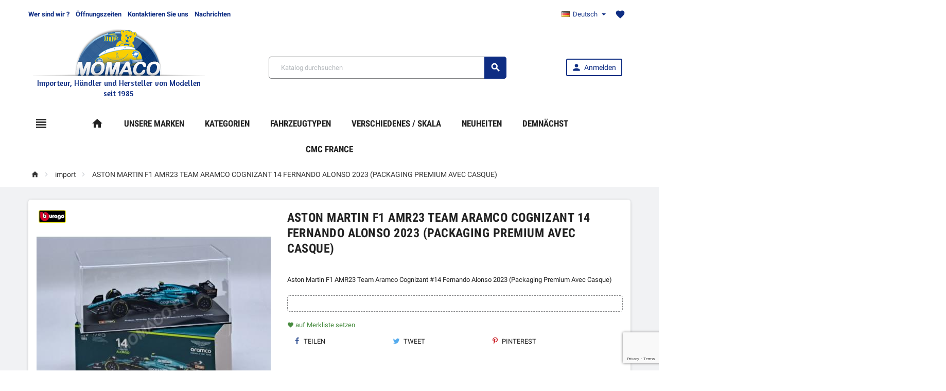

--- FILE ---
content_type: text/html; charset=utf-8
request_url: https://www.momaco.fr/de/import/154429-aston-martin-f1-amr23-team-aramco-cognizant-14-fernando-alonso-2023-packaging-premium-avec-casque.html
body_size: 45530
content:
<!doctype html>
<html lang="de">
  <head>
    
      
  <meta charset="utf-8">


  <meta http-equiv="x-ua-compatible" content="ie=edge"><script type="text/javascript">(window.NREUM||(NREUM={})).init={privacy:{cookies_enabled:true},ajax:{deny_list:["bam.eu01.nr-data.net"]},feature_flags:["soft_nav"],distributed_tracing:{enabled:true}};(window.NREUM||(NREUM={})).loader_config={agentID:"336284081",accountID:"3467260",trustKey:"3467260",xpid:"VwIBVlRVCBADV1dQDwIFUFc=",licenseKey:"NRJS-ba5344c2cbdb3c03b05",applicationID:"336283263",browserID:"336284081"};;/*! For license information please see nr-loader-spa-1.307.0.min.js.LICENSE.txt */
(()=>{var e,t,r={384:(e,t,r)=>{"use strict";r.d(t,{NT:()=>a,US:()=>u,Zm:()=>o,bQ:()=>d,dV:()=>c,pV:()=>l});var n=r(6154),i=r(1863),s=r(1910);const a={beacon:"bam.nr-data.net",errorBeacon:"bam.nr-data.net"};function o(){return n.gm.NREUM||(n.gm.NREUM={}),void 0===n.gm.newrelic&&(n.gm.newrelic=n.gm.NREUM),n.gm.NREUM}function c(){let e=o();return e.o||(e.o={ST:n.gm.setTimeout,SI:n.gm.setImmediate||n.gm.setInterval,CT:n.gm.clearTimeout,XHR:n.gm.XMLHttpRequest,REQ:n.gm.Request,EV:n.gm.Event,PR:n.gm.Promise,MO:n.gm.MutationObserver,FETCH:n.gm.fetch,WS:n.gm.WebSocket},(0,s.i)(...Object.values(e.o))),e}function d(e,t){let r=o();r.initializedAgents??={},t.initializedAt={ms:(0,i.t)(),date:new Date},r.initializedAgents[e]=t}function u(e,t){o()[e]=t}function l(){return function(){let e=o();const t=e.info||{};e.info={beacon:a.beacon,errorBeacon:a.errorBeacon,...t}}(),function(){let e=o();const t=e.init||{};e.init={...t}}(),c(),function(){let e=o();const t=e.loader_config||{};e.loader_config={...t}}(),o()}},782:(e,t,r)=>{"use strict";r.d(t,{T:()=>n});const n=r(860).K7.pageViewTiming},860:(e,t,r)=>{"use strict";r.d(t,{$J:()=>u,K7:()=>c,P3:()=>d,XX:()=>i,Yy:()=>o,df:()=>s,qY:()=>n,v4:()=>a});const n="events",i="jserrors",s="browser/blobs",a="rum",o="browser/logs",c={ajax:"ajax",genericEvents:"generic_events",jserrors:i,logging:"logging",metrics:"metrics",pageAction:"page_action",pageViewEvent:"page_view_event",pageViewTiming:"page_view_timing",sessionReplay:"session_replay",sessionTrace:"session_trace",softNav:"soft_navigations",spa:"spa"},d={[c.pageViewEvent]:1,[c.pageViewTiming]:2,[c.metrics]:3,[c.jserrors]:4,[c.spa]:5,[c.ajax]:6,[c.sessionTrace]:7,[c.softNav]:8,[c.sessionReplay]:9,[c.logging]:10,[c.genericEvents]:11},u={[c.pageViewEvent]:a,[c.pageViewTiming]:n,[c.ajax]:n,[c.spa]:n,[c.softNav]:n,[c.metrics]:i,[c.jserrors]:i,[c.sessionTrace]:s,[c.sessionReplay]:s,[c.logging]:o,[c.genericEvents]:"ins"}},944:(e,t,r)=>{"use strict";r.d(t,{R:()=>i});var n=r(3241);function i(e,t){"function"==typeof console.debug&&(console.debug("New Relic Warning: https://github.com/newrelic/newrelic-browser-agent/blob/main/docs/warning-codes.md#".concat(e),t),(0,n.W)({agentIdentifier:null,drained:null,type:"data",name:"warn",feature:"warn",data:{code:e,secondary:t}}))}},993:(e,t,r)=>{"use strict";r.d(t,{A$:()=>s,ET:()=>a,TZ:()=>o,p_:()=>i});var n=r(860);const i={ERROR:"ERROR",WARN:"WARN",INFO:"INFO",DEBUG:"DEBUG",TRACE:"TRACE"},s={OFF:0,ERROR:1,WARN:2,INFO:3,DEBUG:4,TRACE:5},a="log",o=n.K7.logging},1687:(e,t,r)=>{"use strict";r.d(t,{Ak:()=>d,Ze:()=>h,x3:()=>u});var n=r(3241),i=r(7836),s=r(3606),a=r(860),o=r(2646);const c={};function d(e,t){const r={staged:!1,priority:a.P3[t]||0};l(e),c[e].get(t)||c[e].set(t,r)}function u(e,t){e&&c[e]&&(c[e].get(t)&&c[e].delete(t),p(e,t,!1),c[e].size&&f(e))}function l(e){if(!e)throw new Error("agentIdentifier required");c[e]||(c[e]=new Map)}function h(e="",t="feature",r=!1){if(l(e),!e||!c[e].get(t)||r)return p(e,t);c[e].get(t).staged=!0,f(e)}function f(e){const t=Array.from(c[e]);t.every(([e,t])=>t.staged)&&(t.sort((e,t)=>e[1].priority-t[1].priority),t.forEach(([t])=>{c[e].delete(t),p(e,t)}))}function p(e,t,r=!0){const a=e?i.ee.get(e):i.ee,c=s.i.handlers;if(!a.aborted&&a.backlog&&c){if((0,n.W)({agentIdentifier:e,type:"lifecycle",name:"drain",feature:t}),r){const e=a.backlog[t],r=c[t];if(r){for(let t=0;e&&t<e.length;++t)g(e[t],r);Object.entries(r).forEach(([e,t])=>{Object.values(t||{}).forEach(t=>{t[0]?.on&&t[0]?.context()instanceof o.y&&t[0].on(e,t[1])})})}}a.isolatedBacklog||delete c[t],a.backlog[t]=null,a.emit("drain-"+t,[])}}function g(e,t){var r=e[1];Object.values(t[r]||{}).forEach(t=>{var r=e[0];if(t[0]===r){var n=t[1],i=e[3],s=e[2];n.apply(i,s)}})}},1738:(e,t,r)=>{"use strict";r.d(t,{U:()=>f,Y:()=>h});var n=r(3241),i=r(9908),s=r(1863),a=r(944),o=r(5701),c=r(3969),d=r(8362),u=r(860),l=r(4261);function h(e,t,r,s){const h=s||r;!h||h[e]&&h[e]!==d.d.prototype[e]||(h[e]=function(){(0,i.p)(c.xV,["API/"+e+"/called"],void 0,u.K7.metrics,r.ee),(0,n.W)({agentIdentifier:r.agentIdentifier,drained:!!o.B?.[r.agentIdentifier],type:"data",name:"api",feature:l.Pl+e,data:{}});try{return t.apply(this,arguments)}catch(e){(0,a.R)(23,e)}})}function f(e,t,r,n,a){const o=e.info;null===r?delete o.jsAttributes[t]:o.jsAttributes[t]=r,(a||null===r)&&(0,i.p)(l.Pl+n,[(0,s.t)(),t,r],void 0,"session",e.ee)}},1741:(e,t,r)=>{"use strict";r.d(t,{W:()=>s});var n=r(944),i=r(4261);class s{#e(e,...t){if(this[e]!==s.prototype[e])return this[e](...t);(0,n.R)(35,e)}addPageAction(e,t){return this.#e(i.hG,e,t)}register(e){return this.#e(i.eY,e)}recordCustomEvent(e,t){return this.#e(i.fF,e,t)}setPageViewName(e,t){return this.#e(i.Fw,e,t)}setCustomAttribute(e,t,r){return this.#e(i.cD,e,t,r)}noticeError(e,t){return this.#e(i.o5,e,t)}setUserId(e,t=!1){return this.#e(i.Dl,e,t)}setApplicationVersion(e){return this.#e(i.nb,e)}setErrorHandler(e){return this.#e(i.bt,e)}addRelease(e,t){return this.#e(i.k6,e,t)}log(e,t){return this.#e(i.$9,e,t)}start(){return this.#e(i.d3)}finished(e){return this.#e(i.BL,e)}recordReplay(){return this.#e(i.CH)}pauseReplay(){return this.#e(i.Tb)}addToTrace(e){return this.#e(i.U2,e)}setCurrentRouteName(e){return this.#e(i.PA,e)}interaction(e){return this.#e(i.dT,e)}wrapLogger(e,t,r){return this.#e(i.Wb,e,t,r)}measure(e,t){return this.#e(i.V1,e,t)}consent(e){return this.#e(i.Pv,e)}}},1863:(e,t,r)=>{"use strict";function n(){return Math.floor(performance.now())}r.d(t,{t:()=>n})},1910:(e,t,r)=>{"use strict";r.d(t,{i:()=>s});var n=r(944);const i=new Map;function s(...e){return e.every(e=>{if(i.has(e))return i.get(e);const t="function"==typeof e?e.toString():"",r=t.includes("[native code]"),s=t.includes("nrWrapper");return r||s||(0,n.R)(64,e?.name||t),i.set(e,r),r})}},2555:(e,t,r)=>{"use strict";r.d(t,{D:()=>o,f:()=>a});var n=r(384),i=r(8122);const s={beacon:n.NT.beacon,errorBeacon:n.NT.errorBeacon,licenseKey:void 0,applicationID:void 0,sa:void 0,queueTime:void 0,applicationTime:void 0,ttGuid:void 0,user:void 0,account:void 0,product:void 0,extra:void 0,jsAttributes:{},userAttributes:void 0,atts:void 0,transactionName:void 0,tNamePlain:void 0};function a(e){try{return!!e.licenseKey&&!!e.errorBeacon&&!!e.applicationID}catch(e){return!1}}const o=e=>(0,i.a)(e,s)},2614:(e,t,r)=>{"use strict";r.d(t,{BB:()=>a,H3:()=>n,g:()=>d,iL:()=>c,tS:()=>o,uh:()=>i,wk:()=>s});const n="NRBA",i="SESSION",s=144e5,a=18e5,o={STARTED:"session-started",PAUSE:"session-pause",RESET:"session-reset",RESUME:"session-resume",UPDATE:"session-update"},c={SAME_TAB:"same-tab",CROSS_TAB:"cross-tab"},d={OFF:0,FULL:1,ERROR:2}},2646:(e,t,r)=>{"use strict";r.d(t,{y:()=>n});class n{constructor(e){this.contextId=e}}},2843:(e,t,r)=>{"use strict";r.d(t,{G:()=>s,u:()=>i});var n=r(3878);function i(e,t=!1,r,i){(0,n.DD)("visibilitychange",function(){if(t)return void("hidden"===document.visibilityState&&e());e(document.visibilityState)},r,i)}function s(e,t,r){(0,n.sp)("pagehide",e,t,r)}},3241:(e,t,r)=>{"use strict";r.d(t,{W:()=>s});var n=r(6154);const i="newrelic";function s(e={}){try{n.gm.dispatchEvent(new CustomEvent(i,{detail:e}))}catch(e){}}},3304:(e,t,r)=>{"use strict";r.d(t,{A:()=>s});var n=r(7836);const i=()=>{const e=new WeakSet;return(t,r)=>{if("object"==typeof r&&null!==r){if(e.has(r))return;e.add(r)}return r}};function s(e){try{return JSON.stringify(e,i())??""}catch(e){try{n.ee.emit("internal-error",[e])}catch(e){}return""}}},3333:(e,t,r)=>{"use strict";r.d(t,{$v:()=>u,TZ:()=>n,Xh:()=>c,Zp:()=>i,kd:()=>d,mq:()=>o,nf:()=>a,qN:()=>s});const n=r(860).K7.genericEvents,i=["auxclick","click","copy","keydown","paste","scrollend"],s=["focus","blur"],a=4,o=1e3,c=2e3,d=["PageAction","UserAction","BrowserPerformance"],u={RESOURCES:"experimental.resources",REGISTER:"register"}},3434:(e,t,r)=>{"use strict";r.d(t,{Jt:()=>s,YM:()=>d});var n=r(7836),i=r(5607);const s="nr@original:".concat(i.W),a=50;var o=Object.prototype.hasOwnProperty,c=!1;function d(e,t){return e||(e=n.ee),r.inPlace=function(e,t,n,i,s){n||(n="");const a="-"===n.charAt(0);for(let o=0;o<t.length;o++){const c=t[o],d=e[c];l(d)||(e[c]=r(d,a?c+n:n,i,c,s))}},r.flag=s,r;function r(t,r,n,c,d){return l(t)?t:(r||(r=""),nrWrapper[s]=t,function(e,t,r){if(Object.defineProperty&&Object.keys)try{return Object.keys(e).forEach(function(r){Object.defineProperty(t,r,{get:function(){return e[r]},set:function(t){return e[r]=t,t}})}),t}catch(e){u([e],r)}for(var n in e)o.call(e,n)&&(t[n]=e[n])}(t,nrWrapper,e),nrWrapper);function nrWrapper(){var s,o,l,h;let f;try{o=this,s=[...arguments],l="function"==typeof n?n(s,o):n||{}}catch(t){u([t,"",[s,o,c],l],e)}i(r+"start",[s,o,c],l,d);const p=performance.now();let g;try{return h=t.apply(o,s),g=performance.now(),h}catch(e){throw g=performance.now(),i(r+"err",[s,o,e],l,d),f=e,f}finally{const e=g-p,t={start:p,end:g,duration:e,isLongTask:e>=a,methodName:c,thrownError:f};t.isLongTask&&i("long-task",[t,o],l,d),i(r+"end",[s,o,h],l,d)}}}function i(r,n,i,s){if(!c||t){var a=c;c=!0;try{e.emit(r,n,i,t,s)}catch(t){u([t,r,n,i],e)}c=a}}}function u(e,t){t||(t=n.ee);try{t.emit("internal-error",e)}catch(e){}}function l(e){return!(e&&"function"==typeof e&&e.apply&&!e[s])}},3606:(e,t,r)=>{"use strict";r.d(t,{i:()=>s});var n=r(9908);s.on=a;var i=s.handlers={};function s(e,t,r,s){a(s||n.d,i,e,t,r)}function a(e,t,r,i,s){s||(s="feature"),e||(e=n.d);var a=t[s]=t[s]||{};(a[r]=a[r]||[]).push([e,i])}},3738:(e,t,r)=>{"use strict";r.d(t,{He:()=>i,Kp:()=>o,Lc:()=>d,Rz:()=>u,TZ:()=>n,bD:()=>s,d3:()=>a,jx:()=>l,sl:()=>h,uP:()=>c});const n=r(860).K7.sessionTrace,i="bstResource",s="resource",a="-start",o="-end",c="fn"+a,d="fn"+o,u="pushState",l=1e3,h=3e4},3785:(e,t,r)=>{"use strict";r.d(t,{R:()=>c,b:()=>d});var n=r(9908),i=r(1863),s=r(860),a=r(3969),o=r(993);function c(e,t,r={},c=o.p_.INFO,d=!0,u,l=(0,i.t)()){(0,n.p)(a.xV,["API/logging/".concat(c.toLowerCase(),"/called")],void 0,s.K7.metrics,e),(0,n.p)(o.ET,[l,t,r,c,d,u],void 0,s.K7.logging,e)}function d(e){return"string"==typeof e&&Object.values(o.p_).some(t=>t===e.toUpperCase().trim())}},3878:(e,t,r)=>{"use strict";function n(e,t){return{capture:e,passive:!1,signal:t}}function i(e,t,r=!1,i){window.addEventListener(e,t,n(r,i))}function s(e,t,r=!1,i){document.addEventListener(e,t,n(r,i))}r.d(t,{DD:()=>s,jT:()=>n,sp:()=>i})},3962:(e,t,r)=>{"use strict";r.d(t,{AM:()=>a,O2:()=>l,OV:()=>s,Qu:()=>h,TZ:()=>c,ih:()=>f,pP:()=>o,t1:()=>u,tC:()=>i,wD:()=>d});var n=r(860);const i=["click","keydown","submit"],s="popstate",a="api",o="initialPageLoad",c=n.K7.softNav,d=5e3,u=500,l={INITIAL_PAGE_LOAD:"",ROUTE_CHANGE:1,UNSPECIFIED:2},h={INTERACTION:1,AJAX:2,CUSTOM_END:3,CUSTOM_TRACER:4},f={IP:"in progress",PF:"pending finish",FIN:"finished",CAN:"cancelled"}},3969:(e,t,r)=>{"use strict";r.d(t,{TZ:()=>n,XG:()=>o,rs:()=>i,xV:()=>a,z_:()=>s});const n=r(860).K7.metrics,i="sm",s="cm",a="storeSupportabilityMetrics",o="storeEventMetrics"},4234:(e,t,r)=>{"use strict";r.d(t,{W:()=>s});var n=r(7836),i=r(1687);class s{constructor(e,t){this.agentIdentifier=e,this.ee=n.ee.get(e),this.featureName=t,this.blocked=!1}deregisterDrain(){(0,i.x3)(this.agentIdentifier,this.featureName)}}},4261:(e,t,r)=>{"use strict";r.d(t,{$9:()=>u,BL:()=>c,CH:()=>p,Dl:()=>R,Fw:()=>w,PA:()=>v,Pl:()=>n,Pv:()=>A,Tb:()=>h,U2:()=>a,V1:()=>E,Wb:()=>T,bt:()=>y,cD:()=>b,d3:()=>x,dT:()=>d,eY:()=>g,fF:()=>f,hG:()=>s,hw:()=>i,k6:()=>o,nb:()=>m,o5:()=>l});const n="api-",i=n+"ixn-",s="addPageAction",a="addToTrace",o="addRelease",c="finished",d="interaction",u="log",l="noticeError",h="pauseReplay",f="recordCustomEvent",p="recordReplay",g="register",m="setApplicationVersion",v="setCurrentRouteName",b="setCustomAttribute",y="setErrorHandler",w="setPageViewName",R="setUserId",x="start",T="wrapLogger",E="measure",A="consent"},4387:(e,t,r)=>{"use strict";function n(e={}){return!(!e.id||!e.name)}function i(e){return"string"==typeof e&&e.trim().length<501||"number"==typeof e}function s(e,t){if(2!==t?.harvestEndpointVersion)return{};const r=t.agentRef.runtime.appMetadata.agents[0].entityGuid;return n(e)?{"source.id":e.id,"source.name":e.name,"source.type":e.type,"parent.id":e.parent?.id||r}:{"entity.guid":r,appId:t.agentRef.info.applicationID}}r.d(t,{Ux:()=>s,c7:()=>n,yo:()=>i})},5205:(e,t,r)=>{"use strict";r.d(t,{j:()=>S});var n=r(384),i=r(1741);var s=r(2555),a=r(3333);const o=e=>{if(!e||"string"!=typeof e)return!1;try{document.createDocumentFragment().querySelector(e)}catch{return!1}return!0};var c=r(2614),d=r(944),u=r(8122);const l="[data-nr-mask]",h=e=>(0,u.a)(e,(()=>{const e={feature_flags:[],experimental:{allow_registered_children:!1,resources:!1},mask_selector:"*",block_selector:"[data-nr-block]",mask_input_options:{color:!1,date:!1,"datetime-local":!1,email:!1,month:!1,number:!1,range:!1,search:!1,tel:!1,text:!1,time:!1,url:!1,week:!1,textarea:!1,select:!1,password:!0}};return{ajax:{deny_list:void 0,block_internal:!0,enabled:!0,autoStart:!0},api:{get allow_registered_children(){return e.feature_flags.includes(a.$v.REGISTER)||e.experimental.allow_registered_children},set allow_registered_children(t){e.experimental.allow_registered_children=t},duplicate_registered_data:!1},browser_consent_mode:{enabled:!1},distributed_tracing:{enabled:void 0,exclude_newrelic_header:void 0,cors_use_newrelic_header:void 0,cors_use_tracecontext_headers:void 0,allowed_origins:void 0},get feature_flags(){return e.feature_flags},set feature_flags(t){e.feature_flags=t},generic_events:{enabled:!0,autoStart:!0},harvest:{interval:30},jserrors:{enabled:!0,autoStart:!0},logging:{enabled:!0,autoStart:!0},metrics:{enabled:!0,autoStart:!0},obfuscate:void 0,page_action:{enabled:!0},page_view_event:{enabled:!0,autoStart:!0},page_view_timing:{enabled:!0,autoStart:!0},performance:{capture_marks:!1,capture_measures:!1,capture_detail:!0,resources:{get enabled(){return e.feature_flags.includes(a.$v.RESOURCES)||e.experimental.resources},set enabled(t){e.experimental.resources=t},asset_types:[],first_party_domains:[],ignore_newrelic:!0}},privacy:{cookies_enabled:!0},proxy:{assets:void 0,beacon:void 0},session:{expiresMs:c.wk,inactiveMs:c.BB},session_replay:{autoStart:!0,enabled:!1,preload:!1,sampling_rate:10,error_sampling_rate:100,collect_fonts:!1,inline_images:!1,fix_stylesheets:!0,mask_all_inputs:!0,get mask_text_selector(){return e.mask_selector},set mask_text_selector(t){o(t)?e.mask_selector="".concat(t,",").concat(l):""===t||null===t?e.mask_selector=l:(0,d.R)(5,t)},get block_class(){return"nr-block"},get ignore_class(){return"nr-ignore"},get mask_text_class(){return"nr-mask"},get block_selector(){return e.block_selector},set block_selector(t){o(t)?e.block_selector+=",".concat(t):""!==t&&(0,d.R)(6,t)},get mask_input_options(){return e.mask_input_options},set mask_input_options(t){t&&"object"==typeof t?e.mask_input_options={...t,password:!0}:(0,d.R)(7,t)}},session_trace:{enabled:!0,autoStart:!0},soft_navigations:{enabled:!0,autoStart:!0},spa:{enabled:!0,autoStart:!0},ssl:void 0,user_actions:{enabled:!0,elementAttributes:["id","className","tagName","type"]}}})());var f=r(6154),p=r(9324);let g=0;const m={buildEnv:p.F3,distMethod:p.Xs,version:p.xv,originTime:f.WN},v={consented:!1},b={appMetadata:{},get consented(){return this.session?.state?.consent||v.consented},set consented(e){v.consented=e},customTransaction:void 0,denyList:void 0,disabled:!1,harvester:void 0,isolatedBacklog:!1,isRecording:!1,loaderType:void 0,maxBytes:3e4,obfuscator:void 0,onerror:void 0,ptid:void 0,releaseIds:{},session:void 0,timeKeeper:void 0,registeredEntities:[],jsAttributesMetadata:{bytes:0},get harvestCount(){return++g}},y=e=>{const t=(0,u.a)(e,b),r=Object.keys(m).reduce((e,t)=>(e[t]={value:m[t],writable:!1,configurable:!0,enumerable:!0},e),{});return Object.defineProperties(t,r)};var w=r(5701);const R=e=>{const t=e.startsWith("http");e+="/",r.p=t?e:"https://"+e};var x=r(7836),T=r(3241);const E={accountID:void 0,trustKey:void 0,agentID:void 0,licenseKey:void 0,applicationID:void 0,xpid:void 0},A=e=>(0,u.a)(e,E),_=new Set;function S(e,t={},r,a){let{init:o,info:c,loader_config:d,runtime:u={},exposed:l=!0}=t;if(!c){const e=(0,n.pV)();o=e.init,c=e.info,d=e.loader_config}e.init=h(o||{}),e.loader_config=A(d||{}),c.jsAttributes??={},f.bv&&(c.jsAttributes.isWorker=!0),e.info=(0,s.D)(c);const p=e.init,g=[c.beacon,c.errorBeacon];_.has(e.agentIdentifier)||(p.proxy.assets&&(R(p.proxy.assets),g.push(p.proxy.assets)),p.proxy.beacon&&g.push(p.proxy.beacon),e.beacons=[...g],function(e){const t=(0,n.pV)();Object.getOwnPropertyNames(i.W.prototype).forEach(r=>{const n=i.W.prototype[r];if("function"!=typeof n||"constructor"===n)return;let s=t[r];e[r]&&!1!==e.exposed&&"micro-agent"!==e.runtime?.loaderType&&(t[r]=(...t)=>{const n=e[r](...t);return s?s(...t):n})})}(e),(0,n.US)("activatedFeatures",w.B)),u.denyList=[...p.ajax.deny_list||[],...p.ajax.block_internal?g:[]],u.ptid=e.agentIdentifier,u.loaderType=r,e.runtime=y(u),_.has(e.agentIdentifier)||(e.ee=x.ee.get(e.agentIdentifier),e.exposed=l,(0,T.W)({agentIdentifier:e.agentIdentifier,drained:!!w.B?.[e.agentIdentifier],type:"lifecycle",name:"initialize",feature:void 0,data:e.config})),_.add(e.agentIdentifier)}},5270:(e,t,r)=>{"use strict";r.d(t,{Aw:()=>a,SR:()=>s,rF:()=>o});var n=r(384),i=r(7767);function s(e){return!!(0,n.dV)().o.MO&&(0,i.V)(e)&&!0===e?.session_trace.enabled}function a(e){return!0===e?.session_replay.preload&&s(e)}function o(e,t){try{if("string"==typeof t?.type){if("password"===t.type.toLowerCase())return"*".repeat(e?.length||0);if(void 0!==t?.dataset?.nrUnmask||t?.classList?.contains("nr-unmask"))return e}}catch(e){}return"string"==typeof e?e.replace(/[\S]/g,"*"):"*".repeat(e?.length||0)}},5289:(e,t,r)=>{"use strict";r.d(t,{GG:()=>a,Qr:()=>c,sB:()=>o});var n=r(3878),i=r(6389);function s(){return"undefined"==typeof document||"complete"===document.readyState}function a(e,t){if(s())return e();const r=(0,i.J)(e),a=setInterval(()=>{s()&&(clearInterval(a),r())},500);(0,n.sp)("load",r,t)}function o(e){if(s())return e();(0,n.DD)("DOMContentLoaded",e)}function c(e){if(s())return e();(0,n.sp)("popstate",e)}},5607:(e,t,r)=>{"use strict";r.d(t,{W:()=>n});const n=(0,r(9566).bz)()},5701:(e,t,r)=>{"use strict";r.d(t,{B:()=>s,t:()=>a});var n=r(3241);const i=new Set,s={};function a(e,t){const r=t.agentIdentifier;s[r]??={},e&&"object"==typeof e&&(i.has(r)||(t.ee.emit("rumresp",[e]),s[r]=e,i.add(r),(0,n.W)({agentIdentifier:r,loaded:!0,drained:!0,type:"lifecycle",name:"load",feature:void 0,data:e})))}},6154:(e,t,r)=>{"use strict";r.d(t,{OF:()=>d,RI:()=>i,WN:()=>h,bv:()=>s,eN:()=>f,gm:()=>a,lR:()=>l,m:()=>c,mw:()=>o,sb:()=>u});var n=r(1863);const i="undefined"!=typeof window&&!!window.document,s="undefined"!=typeof WorkerGlobalScope&&("undefined"!=typeof self&&self instanceof WorkerGlobalScope&&self.navigator instanceof WorkerNavigator||"undefined"!=typeof globalThis&&globalThis instanceof WorkerGlobalScope&&globalThis.navigator instanceof WorkerNavigator),a=i?window:"undefined"!=typeof WorkerGlobalScope&&("undefined"!=typeof self&&self instanceof WorkerGlobalScope&&self||"undefined"!=typeof globalThis&&globalThis instanceof WorkerGlobalScope&&globalThis),o=Boolean("hidden"===a?.document?.visibilityState),c=""+a?.location,d=/iPad|iPhone|iPod/.test(a.navigator?.userAgent),u=d&&"undefined"==typeof SharedWorker,l=(()=>{const e=a.navigator?.userAgent?.match(/Firefox[/\s](\d+\.\d+)/);return Array.isArray(e)&&e.length>=2?+e[1]:0})(),h=Date.now()-(0,n.t)(),f=()=>"undefined"!=typeof PerformanceNavigationTiming&&a?.performance?.getEntriesByType("navigation")?.[0]?.responseStart},6344:(e,t,r)=>{"use strict";r.d(t,{BB:()=>u,Qb:()=>l,TZ:()=>i,Ug:()=>a,Vh:()=>s,_s:()=>o,bc:()=>d,yP:()=>c});var n=r(2614);const i=r(860).K7.sessionReplay,s="errorDuringReplay",a=.12,o={DomContentLoaded:0,Load:1,FullSnapshot:2,IncrementalSnapshot:3,Meta:4,Custom:5},c={[n.g.ERROR]:15e3,[n.g.FULL]:3e5,[n.g.OFF]:0},d={RESET:{message:"Session was reset",sm:"Reset"},IMPORT:{message:"Recorder failed to import",sm:"Import"},TOO_MANY:{message:"429: Too Many Requests",sm:"Too-Many"},TOO_BIG:{message:"Payload was too large",sm:"Too-Big"},CROSS_TAB:{message:"Session Entity was set to OFF on another tab",sm:"Cross-Tab"},ENTITLEMENTS:{message:"Session Replay is not allowed and will not be started",sm:"Entitlement"}},u=5e3,l={API:"api",RESUME:"resume",SWITCH_TO_FULL:"switchToFull",INITIALIZE:"initialize",PRELOAD:"preload"}},6389:(e,t,r)=>{"use strict";function n(e,t=500,r={}){const n=r?.leading||!1;let i;return(...r)=>{n&&void 0===i&&(e.apply(this,r),i=setTimeout(()=>{i=clearTimeout(i)},t)),n||(clearTimeout(i),i=setTimeout(()=>{e.apply(this,r)},t))}}function i(e){let t=!1;return(...r)=>{t||(t=!0,e.apply(this,r))}}r.d(t,{J:()=>i,s:()=>n})},6630:(e,t,r)=>{"use strict";r.d(t,{T:()=>n});const n=r(860).K7.pageViewEvent},6774:(e,t,r)=>{"use strict";r.d(t,{T:()=>n});const n=r(860).K7.jserrors},7295:(e,t,r)=>{"use strict";r.d(t,{Xv:()=>a,gX:()=>i,iW:()=>s});var n=[];function i(e){if(!e||s(e))return!1;if(0===n.length)return!0;if("*"===n[0].hostname)return!1;for(var t=0;t<n.length;t++){var r=n[t];if(r.hostname.test(e.hostname)&&r.pathname.test(e.pathname))return!1}return!0}function s(e){return void 0===e.hostname}function a(e){if(n=[],e&&e.length)for(var t=0;t<e.length;t++){let r=e[t];if(!r)continue;if("*"===r)return void(n=[{hostname:"*"}]);0===r.indexOf("http://")?r=r.substring(7):0===r.indexOf("https://")&&(r=r.substring(8));const i=r.indexOf("/");let s,a;i>0?(s=r.substring(0,i),a=r.substring(i)):(s=r,a="*");let[c]=s.split(":");n.push({hostname:o(c),pathname:o(a,!0)})}}function o(e,t=!1){const r=e.replace(/[.+?^${}()|[\]\\]/g,e=>"\\"+e).replace(/\*/g,".*?");return new RegExp((t?"^":"")+r+"$")}},7485:(e,t,r)=>{"use strict";r.d(t,{D:()=>i});var n=r(6154);function i(e){if(0===(e||"").indexOf("data:"))return{protocol:"data"};try{const t=new URL(e,location.href),r={port:t.port,hostname:t.hostname,pathname:t.pathname,search:t.search,protocol:t.protocol.slice(0,t.protocol.indexOf(":")),sameOrigin:t.protocol===n.gm?.location?.protocol&&t.host===n.gm?.location?.host};return r.port&&""!==r.port||("http:"===t.protocol&&(r.port="80"),"https:"===t.protocol&&(r.port="443")),r.pathname&&""!==r.pathname?r.pathname.startsWith("/")||(r.pathname="/".concat(r.pathname)):r.pathname="/",r}catch(e){return{}}}},7699:(e,t,r)=>{"use strict";r.d(t,{It:()=>s,KC:()=>o,No:()=>i,qh:()=>a});var n=r(860);const i=16e3,s=1e6,a="SESSION_ERROR",o={[n.K7.logging]:!0,[n.K7.genericEvents]:!1,[n.K7.jserrors]:!1,[n.K7.ajax]:!1}},7767:(e,t,r)=>{"use strict";r.d(t,{V:()=>i});var n=r(6154);const i=e=>n.RI&&!0===e?.privacy.cookies_enabled},7836:(e,t,r)=>{"use strict";r.d(t,{P:()=>o,ee:()=>c});var n=r(384),i=r(8990),s=r(2646),a=r(5607);const o="nr@context:".concat(a.W),c=function e(t,r){var n={},a={},u={},l=!1;try{l=16===r.length&&d.initializedAgents?.[r]?.runtime.isolatedBacklog}catch(e){}var h={on:p,addEventListener:p,removeEventListener:function(e,t){var r=n[e];if(!r)return;for(var i=0;i<r.length;i++)r[i]===t&&r.splice(i,1)},emit:function(e,r,n,i,s){!1!==s&&(s=!0);if(c.aborted&&!i)return;t&&s&&t.emit(e,r,n);var o=f(n);g(e).forEach(e=>{e.apply(o,r)});var d=v()[a[e]];d&&d.push([h,e,r,o]);return o},get:m,listeners:g,context:f,buffer:function(e,t){const r=v();if(t=t||"feature",h.aborted)return;Object.entries(e||{}).forEach(([e,n])=>{a[n]=t,t in r||(r[t]=[])})},abort:function(){h._aborted=!0,Object.keys(h.backlog).forEach(e=>{delete h.backlog[e]})},isBuffering:function(e){return!!v()[a[e]]},debugId:r,backlog:l?{}:t&&"object"==typeof t.backlog?t.backlog:{},isolatedBacklog:l};return Object.defineProperty(h,"aborted",{get:()=>{let e=h._aborted||!1;return e||(t&&(e=t.aborted),e)}}),h;function f(e){return e&&e instanceof s.y?e:e?(0,i.I)(e,o,()=>new s.y(o)):new s.y(o)}function p(e,t){n[e]=g(e).concat(t)}function g(e){return n[e]||[]}function m(t){return u[t]=u[t]||e(h,t)}function v(){return h.backlog}}(void 0,"globalEE"),d=(0,n.Zm)();d.ee||(d.ee=c)},8122:(e,t,r)=>{"use strict";r.d(t,{a:()=>i});var n=r(944);function i(e,t){try{if(!e||"object"!=typeof e)return(0,n.R)(3);if(!t||"object"!=typeof t)return(0,n.R)(4);const r=Object.create(Object.getPrototypeOf(t),Object.getOwnPropertyDescriptors(t)),s=0===Object.keys(r).length?e:r;for(let a in s)if(void 0!==e[a])try{if(null===e[a]){r[a]=null;continue}Array.isArray(e[a])&&Array.isArray(t[a])?r[a]=Array.from(new Set([...e[a],...t[a]])):"object"==typeof e[a]&&"object"==typeof t[a]?r[a]=i(e[a],t[a]):r[a]=e[a]}catch(e){r[a]||(0,n.R)(1,e)}return r}catch(e){(0,n.R)(2,e)}}},8139:(e,t,r)=>{"use strict";r.d(t,{u:()=>h});var n=r(7836),i=r(3434),s=r(8990),a=r(6154);const o={},c=a.gm.XMLHttpRequest,d="addEventListener",u="removeEventListener",l="nr@wrapped:".concat(n.P);function h(e){var t=function(e){return(e||n.ee).get("events")}(e);if(o[t.debugId]++)return t;o[t.debugId]=1;var r=(0,i.YM)(t,!0);function h(e){r.inPlace(e,[d,u],"-",p)}function p(e,t){return e[1]}return"getPrototypeOf"in Object&&(a.RI&&f(document,h),c&&f(c.prototype,h),f(a.gm,h)),t.on(d+"-start",function(e,t){var n=e[1];if(null!==n&&("function"==typeof n||"object"==typeof n)&&"newrelic"!==e[0]){var i=(0,s.I)(n,l,function(){var e={object:function(){if("function"!=typeof n.handleEvent)return;return n.handleEvent.apply(n,arguments)},function:n}[typeof n];return e?r(e,"fn-",null,e.name||"anonymous"):n});this.wrapped=e[1]=i}}),t.on(u+"-start",function(e){e[1]=this.wrapped||e[1]}),t}function f(e,t,...r){let n=e;for(;"object"==typeof n&&!Object.prototype.hasOwnProperty.call(n,d);)n=Object.getPrototypeOf(n);n&&t(n,...r)}},8362:(e,t,r)=>{"use strict";r.d(t,{d:()=>s});var n=r(9566),i=r(1741);class s extends i.W{agentIdentifier=(0,n.LA)(16)}},8374:(e,t,r)=>{r.nc=(()=>{try{return document?.currentScript?.nonce}catch(e){}return""})()},8990:(e,t,r)=>{"use strict";r.d(t,{I:()=>i});var n=Object.prototype.hasOwnProperty;function i(e,t,r){if(n.call(e,t))return e[t];var i=r();if(Object.defineProperty&&Object.keys)try{return Object.defineProperty(e,t,{value:i,writable:!0,enumerable:!1}),i}catch(e){}return e[t]=i,i}},9300:(e,t,r)=>{"use strict";r.d(t,{T:()=>n});const n=r(860).K7.ajax},9324:(e,t,r)=>{"use strict";r.d(t,{AJ:()=>a,F3:()=>i,Xs:()=>s,Yq:()=>o,xv:()=>n});const n="1.307.0",i="PROD",s="CDN",a="@newrelic/rrweb",o="1.0.1"},9566:(e,t,r)=>{"use strict";r.d(t,{LA:()=>o,ZF:()=>c,bz:()=>a,el:()=>d});var n=r(6154);const i="xxxxxxxx-xxxx-4xxx-yxxx-xxxxxxxxxxxx";function s(e,t){return e?15&e[t]:16*Math.random()|0}function a(){const e=n.gm?.crypto||n.gm?.msCrypto;let t,r=0;return e&&e.getRandomValues&&(t=e.getRandomValues(new Uint8Array(30))),i.split("").map(e=>"x"===e?s(t,r++).toString(16):"y"===e?(3&s()|8).toString(16):e).join("")}function o(e){const t=n.gm?.crypto||n.gm?.msCrypto;let r,i=0;t&&t.getRandomValues&&(r=t.getRandomValues(new Uint8Array(e)));const a=[];for(var o=0;o<e;o++)a.push(s(r,i++).toString(16));return a.join("")}function c(){return o(16)}function d(){return o(32)}},9908:(e,t,r)=>{"use strict";r.d(t,{d:()=>n,p:()=>i});var n=r(7836).ee.get("handle");function i(e,t,r,i,s){s?(s.buffer([e],i),s.emit(e,t,r)):(n.buffer([e],i),n.emit(e,t,r))}}},n={};function i(e){var t=n[e];if(void 0!==t)return t.exports;var s=n[e]={exports:{}};return r[e](s,s.exports,i),s.exports}i.m=r,i.d=(e,t)=>{for(var r in t)i.o(t,r)&&!i.o(e,r)&&Object.defineProperty(e,r,{enumerable:!0,get:t[r]})},i.f={},i.e=e=>Promise.all(Object.keys(i.f).reduce((t,r)=>(i.f[r](e,t),t),[])),i.u=e=>({212:"nr-spa-compressor",249:"nr-spa-recorder",478:"nr-spa"}[e]+"-1.307.0.min.js"),i.o=(e,t)=>Object.prototype.hasOwnProperty.call(e,t),e={},t="NRBA-1.307.0.PROD:",i.l=(r,n,s,a)=>{if(e[r])e[r].push(n);else{var o,c;if(void 0!==s)for(var d=document.getElementsByTagName("script"),u=0;u<d.length;u++){var l=d[u];if(l.getAttribute("src")==r||l.getAttribute("data-webpack")==t+s){o=l;break}}if(!o){c=!0;var h={478:"sha512-bFoj7wd1EcCTt0jkKdFkw+gjDdU092aP1BOVh5n0PjhLNtBCSXj4vpjfIJR8zH8Bn6/XPpFl3gSNOuWVJ98iug==",249:"sha512-FRHQNWDGImhEo7a7lqCuCt6xlBgommnGc+JH2/YGJlngDoH+/3jpT/cyFpwi2M5G6srPVN4wLxrVqskf6KB7bg==",212:"sha512-okml4IaluCF10UG6SWzY+cKPgBNvH2+S5f1FxomzQUHf608N0b9dwoBv/ZFAhJhrdxPgTA4AxlBzwGcjMGIlQQ=="};(o=document.createElement("script")).charset="utf-8",i.nc&&o.setAttribute("nonce",i.nc),o.setAttribute("data-webpack",t+s),o.src=r,0!==o.src.indexOf(window.location.origin+"/")&&(o.crossOrigin="anonymous"),h[a]&&(o.integrity=h[a])}e[r]=[n];var f=(t,n)=>{o.onerror=o.onload=null,clearTimeout(p);var i=e[r];if(delete e[r],o.parentNode&&o.parentNode.removeChild(o),i&&i.forEach(e=>e(n)),t)return t(n)},p=setTimeout(f.bind(null,void 0,{type:"timeout",target:o}),12e4);o.onerror=f.bind(null,o.onerror),o.onload=f.bind(null,o.onload),c&&document.head.appendChild(o)}},i.r=e=>{"undefined"!=typeof Symbol&&Symbol.toStringTag&&Object.defineProperty(e,Symbol.toStringTag,{value:"Module"}),Object.defineProperty(e,"__esModule",{value:!0})},i.p="https://js-agent.newrelic.com/",(()=>{var e={38:0,788:0};i.f.j=(t,r)=>{var n=i.o(e,t)?e[t]:void 0;if(0!==n)if(n)r.push(n[2]);else{var s=new Promise((r,i)=>n=e[t]=[r,i]);r.push(n[2]=s);var a=i.p+i.u(t),o=new Error;i.l(a,r=>{if(i.o(e,t)&&(0!==(n=e[t])&&(e[t]=void 0),n)){var s=r&&("load"===r.type?"missing":r.type),a=r&&r.target&&r.target.src;o.message="Loading chunk "+t+" failed: ("+s+": "+a+")",o.name="ChunkLoadError",o.type=s,o.request=a,n[1](o)}},"chunk-"+t,t)}};var t=(t,r)=>{var n,s,[a,o,c]=r,d=0;if(a.some(t=>0!==e[t])){for(n in o)i.o(o,n)&&(i.m[n]=o[n]);if(c)c(i)}for(t&&t(r);d<a.length;d++)s=a[d],i.o(e,s)&&e[s]&&e[s][0](),e[s]=0},r=self["webpackChunk:NRBA-1.307.0.PROD"]=self["webpackChunk:NRBA-1.307.0.PROD"]||[];r.forEach(t.bind(null,0)),r.push=t.bind(null,r.push.bind(r))})(),(()=>{"use strict";i(8374);var e=i(8362),t=i(860);const r=Object.values(t.K7);var n=i(5205);var s=i(9908),a=i(1863),o=i(4261),c=i(1738);var d=i(1687),u=i(4234),l=i(5289),h=i(6154),f=i(944),p=i(5270),g=i(7767),m=i(6389),v=i(7699);class b extends u.W{constructor(e,t){super(e.agentIdentifier,t),this.agentRef=e,this.abortHandler=void 0,this.featAggregate=void 0,this.loadedSuccessfully=void 0,this.onAggregateImported=new Promise(e=>{this.loadedSuccessfully=e}),this.deferred=Promise.resolve(),!1===e.init[this.featureName].autoStart?this.deferred=new Promise((t,r)=>{this.ee.on("manual-start-all",(0,m.J)(()=>{(0,d.Ak)(e.agentIdentifier,this.featureName),t()}))}):(0,d.Ak)(e.agentIdentifier,t)}importAggregator(e,t,r={}){if(this.featAggregate)return;const n=async()=>{let n;await this.deferred;try{if((0,g.V)(e.init)){const{setupAgentSession:t}=await i.e(478).then(i.bind(i,8766));n=t(e)}}catch(e){(0,f.R)(20,e),this.ee.emit("internal-error",[e]),(0,s.p)(v.qh,[e],void 0,this.featureName,this.ee)}try{if(!this.#t(this.featureName,n,e.init))return(0,d.Ze)(this.agentIdentifier,this.featureName),void this.loadedSuccessfully(!1);const{Aggregate:i}=await t();this.featAggregate=new i(e,r),e.runtime.harvester.initializedAggregates.push(this.featAggregate),this.loadedSuccessfully(!0)}catch(e){(0,f.R)(34,e),this.abortHandler?.(),(0,d.Ze)(this.agentIdentifier,this.featureName,!0),this.loadedSuccessfully(!1),this.ee&&this.ee.abort()}};h.RI?(0,l.GG)(()=>n(),!0):n()}#t(e,r,n){if(this.blocked)return!1;switch(e){case t.K7.sessionReplay:return(0,p.SR)(n)&&!!r;case t.K7.sessionTrace:return!!r;default:return!0}}}var y=i(6630),w=i(2614),R=i(3241);class x extends b{static featureName=y.T;constructor(e){var t;super(e,y.T),this.setupInspectionEvents(e.agentIdentifier),t=e,(0,c.Y)(o.Fw,function(e,r){"string"==typeof e&&("/"!==e.charAt(0)&&(e="/"+e),t.runtime.customTransaction=(r||"http://custom.transaction")+e,(0,s.p)(o.Pl+o.Fw,[(0,a.t)()],void 0,void 0,t.ee))},t),this.importAggregator(e,()=>i.e(478).then(i.bind(i,2467)))}setupInspectionEvents(e){const t=(t,r)=>{t&&(0,R.W)({agentIdentifier:e,timeStamp:t.timeStamp,loaded:"complete"===t.target.readyState,type:"window",name:r,data:t.target.location+""})};(0,l.sB)(e=>{t(e,"DOMContentLoaded")}),(0,l.GG)(e=>{t(e,"load")}),(0,l.Qr)(e=>{t(e,"navigate")}),this.ee.on(w.tS.UPDATE,(t,r)=>{(0,R.W)({agentIdentifier:e,type:"lifecycle",name:"session",data:r})})}}var T=i(384);class E extends e.d{constructor(e){var t;(super(),h.gm)?(this.features={},(0,T.bQ)(this.agentIdentifier,this),this.desiredFeatures=new Set(e.features||[]),this.desiredFeatures.add(x),(0,n.j)(this,e,e.loaderType||"agent"),t=this,(0,c.Y)(o.cD,function(e,r,n=!1){if("string"==typeof e){if(["string","number","boolean"].includes(typeof r)||null===r)return(0,c.U)(t,e,r,o.cD,n);(0,f.R)(40,typeof r)}else(0,f.R)(39,typeof e)},t),function(e){(0,c.Y)(o.Dl,function(t,r=!1){if("string"!=typeof t&&null!==t)return void(0,f.R)(41,typeof t);const n=e.info.jsAttributes["enduser.id"];r&&null!=n&&n!==t?(0,s.p)(o.Pl+"setUserIdAndResetSession",[t],void 0,"session",e.ee):(0,c.U)(e,"enduser.id",t,o.Dl,!0)},e)}(this),function(e){(0,c.Y)(o.nb,function(t){if("string"==typeof t||null===t)return(0,c.U)(e,"application.version",t,o.nb,!1);(0,f.R)(42,typeof t)},e)}(this),function(e){(0,c.Y)(o.d3,function(){e.ee.emit("manual-start-all")},e)}(this),function(e){(0,c.Y)(o.Pv,function(t=!0){if("boolean"==typeof t){if((0,s.p)(o.Pl+o.Pv,[t],void 0,"session",e.ee),e.runtime.consented=t,t){const t=e.features.page_view_event;t.onAggregateImported.then(e=>{const r=t.featAggregate;e&&!r.sentRum&&r.sendRum()})}}else(0,f.R)(65,typeof t)},e)}(this),this.run()):(0,f.R)(21)}get config(){return{info:this.info,init:this.init,loader_config:this.loader_config,runtime:this.runtime}}get api(){return this}run(){try{const e=function(e){const t={};return r.forEach(r=>{t[r]=!!e[r]?.enabled}),t}(this.init),n=[...this.desiredFeatures];n.sort((e,r)=>t.P3[e.featureName]-t.P3[r.featureName]),n.forEach(r=>{if(!e[r.featureName]&&r.featureName!==t.K7.pageViewEvent)return;if(r.featureName===t.K7.spa)return void(0,f.R)(67);const n=function(e){switch(e){case t.K7.ajax:return[t.K7.jserrors];case t.K7.sessionTrace:return[t.K7.ajax,t.K7.pageViewEvent];case t.K7.sessionReplay:return[t.K7.sessionTrace];case t.K7.pageViewTiming:return[t.K7.pageViewEvent];default:return[]}}(r.featureName).filter(e=>!(e in this.features));n.length>0&&(0,f.R)(36,{targetFeature:r.featureName,missingDependencies:n}),this.features[r.featureName]=new r(this)})}catch(e){(0,f.R)(22,e);for(const e in this.features)this.features[e].abortHandler?.();const t=(0,T.Zm)();delete t.initializedAgents[this.agentIdentifier]?.features,delete this.sharedAggregator;return t.ee.get(this.agentIdentifier).abort(),!1}}}var A=i(2843),_=i(782);class S extends b{static featureName=_.T;constructor(e){super(e,_.T),h.RI&&((0,A.u)(()=>(0,s.p)("docHidden",[(0,a.t)()],void 0,_.T,this.ee),!0),(0,A.G)(()=>(0,s.p)("winPagehide",[(0,a.t)()],void 0,_.T,this.ee)),this.importAggregator(e,()=>i.e(478).then(i.bind(i,9917))))}}var O=i(3969);class I extends b{static featureName=O.TZ;constructor(e){super(e,O.TZ),h.RI&&document.addEventListener("securitypolicyviolation",e=>{(0,s.p)(O.xV,["Generic/CSPViolation/Detected"],void 0,this.featureName,this.ee)}),this.importAggregator(e,()=>i.e(478).then(i.bind(i,6555)))}}var N=i(6774),P=i(3878),D=i(3304);class k{constructor(e,t,r,n,i){this.name="UncaughtError",this.message="string"==typeof e?e:(0,D.A)(e),this.sourceURL=t,this.line=r,this.column=n,this.__newrelic=i}}function C(e){return M(e)?e:new k(void 0!==e?.message?e.message:e,e?.filename||e?.sourceURL,e?.lineno||e?.line,e?.colno||e?.col,e?.__newrelic,e?.cause)}function j(e){const t="Unhandled Promise Rejection: ";if(!e?.reason)return;if(M(e.reason)){try{e.reason.message.startsWith(t)||(e.reason.message=t+e.reason.message)}catch(e){}return C(e.reason)}const r=C(e.reason);return(r.message||"").startsWith(t)||(r.message=t+r.message),r}function L(e){if(e.error instanceof SyntaxError&&!/:\d+$/.test(e.error.stack?.trim())){const t=new k(e.message,e.filename,e.lineno,e.colno,e.error.__newrelic,e.cause);return t.name=SyntaxError.name,t}return M(e.error)?e.error:C(e)}function M(e){return e instanceof Error&&!!e.stack}function H(e,r,n,i,o=(0,a.t)()){"string"==typeof e&&(e=new Error(e)),(0,s.p)("err",[e,o,!1,r,n.runtime.isRecording,void 0,i],void 0,t.K7.jserrors,n.ee),(0,s.p)("uaErr",[],void 0,t.K7.genericEvents,n.ee)}var B=i(4387),K=i(993),W=i(3785);function U(e,{customAttributes:t={},level:r=K.p_.INFO}={},n,i,s=(0,a.t)()){(0,W.R)(n.ee,e,t,r,!1,i,s)}function F(e,r,n,i,c=(0,a.t)()){(0,s.p)(o.Pl+o.hG,[c,e,r,i],void 0,t.K7.genericEvents,n.ee)}function V(e,r,n,i,c=(0,a.t)()){const{start:d,end:u,customAttributes:l}=r||{},h={customAttributes:l||{}};if("object"!=typeof h.customAttributes||"string"!=typeof e||0===e.length)return void(0,f.R)(57);const p=(e,t)=>null==e?t:"number"==typeof e?e:e instanceof PerformanceMark?e.startTime:Number.NaN;if(h.start=p(d,0),h.end=p(u,c),Number.isNaN(h.start)||Number.isNaN(h.end))(0,f.R)(57);else{if(h.duration=h.end-h.start,!(h.duration<0))return(0,s.p)(o.Pl+o.V1,[h,e,i],void 0,t.K7.genericEvents,n.ee),h;(0,f.R)(58)}}function G(e,r={},n,i,c=(0,a.t)()){(0,s.p)(o.Pl+o.fF,[c,e,r,i],void 0,t.K7.genericEvents,n.ee)}function z(e){(0,c.Y)(o.eY,function(t){return Y(e,t)},e)}function Y(e,r,n){const i={};(0,f.R)(54,"newrelic.register"),r||={},r.type="MFE",r.licenseKey||=e.info.licenseKey,r.blocked=!1,r.parent=n||{};let o=()=>{};const c=e.runtime.registeredEntities,d=c.find(({metadata:{target:{id:e,name:t}}})=>e===r.id);if(d)return d.metadata.target.name!==r.name&&(d.metadata.target.name=r.name),d;const u=e=>{r.blocked=!0,o=e};e.init.api.allow_registered_children||u((0,m.J)(()=>(0,f.R)(55))),(0,B.c7)(r)||u((0,m.J)(()=>(0,f.R)(48,r))),(0,B.yo)(r.id)&&(0,B.yo)(r.name)||u((0,m.J)(()=>(0,f.R)(48,r)));const l={addPageAction:(t,n={})=>g(F,[t,{...i,...n},e],r),log:(t,n={})=>g(U,[t,{...n,customAttributes:{...i,...n.customAttributes||{}}},e],r),measure:(t,n={})=>g(V,[t,{...n,customAttributes:{...i,...n.customAttributes||{}}},e],r),noticeError:(t,n={})=>g(H,[t,{...i,...n},e],r),register:(t={})=>g(Y,[e,t],l.metadata.target),recordCustomEvent:(t,n={})=>g(G,[t,{...i,...n},e],r),setApplicationVersion:e=>p("application.version",e),setCustomAttribute:(e,t)=>p(e,t),setUserId:e=>p("enduser.id",e),metadata:{customAttributes:i,target:r}},h=()=>(r.blocked&&o(),r.blocked);h()||c.push(l);const p=(e,t)=>{h()||(i[e]=t)},g=(r,n,i)=>{if(h())return;const o=(0,a.t)();(0,s.p)(O.xV,["API/register/".concat(r.name,"/called")],void 0,t.K7.metrics,e.ee);try{return e.init.api.duplicate_registered_data&&"register"!==r.name&&r(...n,void 0,o),r(...n,i,o)}catch(e){(0,f.R)(50,e)}};return l}class Z extends b{static featureName=N.T;constructor(e){var t;super(e,N.T),t=e,(0,c.Y)(o.o5,(e,r)=>H(e,r,t),t),function(e){(0,c.Y)(o.bt,function(t){e.runtime.onerror=t},e)}(e),function(e){let t=0;(0,c.Y)(o.k6,function(e,r){++t>10||(this.runtime.releaseIds[e.slice(-200)]=(""+r).slice(-200))},e)}(e),z(e);try{this.removeOnAbort=new AbortController}catch(e){}this.ee.on("internal-error",(t,r)=>{this.abortHandler&&(0,s.p)("ierr",[C(t),(0,a.t)(),!0,{},e.runtime.isRecording,r],void 0,this.featureName,this.ee)}),h.gm.addEventListener("unhandledrejection",t=>{this.abortHandler&&(0,s.p)("err",[j(t),(0,a.t)(),!1,{unhandledPromiseRejection:1},e.runtime.isRecording],void 0,this.featureName,this.ee)},(0,P.jT)(!1,this.removeOnAbort?.signal)),h.gm.addEventListener("error",t=>{this.abortHandler&&(0,s.p)("err",[L(t),(0,a.t)(),!1,{},e.runtime.isRecording],void 0,this.featureName,this.ee)},(0,P.jT)(!1,this.removeOnAbort?.signal)),this.abortHandler=this.#r,this.importAggregator(e,()=>i.e(478).then(i.bind(i,2176)))}#r(){this.removeOnAbort?.abort(),this.abortHandler=void 0}}var q=i(8990);let X=1;function J(e){const t=typeof e;return!e||"object"!==t&&"function"!==t?-1:e===h.gm?0:(0,q.I)(e,"nr@id",function(){return X++})}function Q(e){if("string"==typeof e&&e.length)return e.length;if("object"==typeof e){if("undefined"!=typeof ArrayBuffer&&e instanceof ArrayBuffer&&e.byteLength)return e.byteLength;if("undefined"!=typeof Blob&&e instanceof Blob&&e.size)return e.size;if(!("undefined"!=typeof FormData&&e instanceof FormData))try{return(0,D.A)(e).length}catch(e){return}}}var ee=i(8139),te=i(7836),re=i(3434);const ne={},ie=["open","send"];function se(e){var t=e||te.ee;const r=function(e){return(e||te.ee).get("xhr")}(t);if(void 0===h.gm.XMLHttpRequest)return r;if(ne[r.debugId]++)return r;ne[r.debugId]=1,(0,ee.u)(t);var n=(0,re.YM)(r),i=h.gm.XMLHttpRequest,s=h.gm.MutationObserver,a=h.gm.Promise,o=h.gm.setInterval,c="readystatechange",d=["onload","onerror","onabort","onloadstart","onloadend","onprogress","ontimeout"],u=[],l=h.gm.XMLHttpRequest=function(e){const t=new i(e),s=r.context(t);try{r.emit("new-xhr",[t],s),t.addEventListener(c,(a=s,function(){var e=this;e.readyState>3&&!a.resolved&&(a.resolved=!0,r.emit("xhr-resolved",[],e)),n.inPlace(e,d,"fn-",y)}),(0,P.jT)(!1))}catch(e){(0,f.R)(15,e);try{r.emit("internal-error",[e])}catch(e){}}var a;return t};function p(e,t){n.inPlace(t,["onreadystatechange"],"fn-",y)}if(function(e,t){for(var r in e)t[r]=e[r]}(i,l),l.prototype=i.prototype,n.inPlace(l.prototype,ie,"-xhr-",y),r.on("send-xhr-start",function(e,t){p(e,t),function(e){u.push(e),s&&(g?g.then(b):o?o(b):(m=-m,v.data=m))}(t)}),r.on("open-xhr-start",p),s){var g=a&&a.resolve();if(!o&&!a){var m=1,v=document.createTextNode(m);new s(b).observe(v,{characterData:!0})}}else t.on("fn-end",function(e){e[0]&&e[0].type===c||b()});function b(){for(var e=0;e<u.length;e++)p(0,u[e]);u.length&&(u=[])}function y(e,t){return t}return r}var ae="fetch-",oe=ae+"body-",ce=["arrayBuffer","blob","json","text","formData"],de=h.gm.Request,ue=h.gm.Response,le="prototype";const he={};function fe(e){const t=function(e){return(e||te.ee).get("fetch")}(e);if(!(de&&ue&&h.gm.fetch))return t;if(he[t.debugId]++)return t;function r(e,r,n){var i=e[r];"function"==typeof i&&(e[r]=function(){var e,r=[...arguments],s={};t.emit(n+"before-start",[r],s),s[te.P]&&s[te.P].dt&&(e=s[te.P].dt);var a=i.apply(this,r);return t.emit(n+"start",[r,e],a),a.then(function(e){return t.emit(n+"end",[null,e],a),e},function(e){throw t.emit(n+"end",[e],a),e})})}return he[t.debugId]=1,ce.forEach(e=>{r(de[le],e,oe),r(ue[le],e,oe)}),r(h.gm,"fetch",ae),t.on(ae+"end",function(e,r){var n=this;if(r){var i=r.headers.get("content-length");null!==i&&(n.rxSize=i),t.emit(ae+"done",[null,r],n)}else t.emit(ae+"done",[e],n)}),t}var pe=i(7485),ge=i(9566);class me{constructor(e){this.agentRef=e}generateTracePayload(e){const t=this.agentRef.loader_config;if(!this.shouldGenerateTrace(e)||!t)return null;var r=(t.accountID||"").toString()||null,n=(t.agentID||"").toString()||null,i=(t.trustKey||"").toString()||null;if(!r||!n)return null;var s=(0,ge.ZF)(),a=(0,ge.el)(),o=Date.now(),c={spanId:s,traceId:a,timestamp:o};return(e.sameOrigin||this.isAllowedOrigin(e)&&this.useTraceContextHeadersForCors())&&(c.traceContextParentHeader=this.generateTraceContextParentHeader(s,a),c.traceContextStateHeader=this.generateTraceContextStateHeader(s,o,r,n,i)),(e.sameOrigin&&!this.excludeNewrelicHeader()||!e.sameOrigin&&this.isAllowedOrigin(e)&&this.useNewrelicHeaderForCors())&&(c.newrelicHeader=this.generateTraceHeader(s,a,o,r,n,i)),c}generateTraceContextParentHeader(e,t){return"00-"+t+"-"+e+"-01"}generateTraceContextStateHeader(e,t,r,n,i){return i+"@nr=0-1-"+r+"-"+n+"-"+e+"----"+t}generateTraceHeader(e,t,r,n,i,s){if(!("function"==typeof h.gm?.btoa))return null;var a={v:[0,1],d:{ty:"Browser",ac:n,ap:i,id:e,tr:t,ti:r}};return s&&n!==s&&(a.d.tk=s),btoa((0,D.A)(a))}shouldGenerateTrace(e){return this.agentRef.init?.distributed_tracing?.enabled&&this.isAllowedOrigin(e)}isAllowedOrigin(e){var t=!1;const r=this.agentRef.init?.distributed_tracing;if(e.sameOrigin)t=!0;else if(r?.allowed_origins instanceof Array)for(var n=0;n<r.allowed_origins.length;n++){var i=(0,pe.D)(r.allowed_origins[n]);if(e.hostname===i.hostname&&e.protocol===i.protocol&&e.port===i.port){t=!0;break}}return t}excludeNewrelicHeader(){var e=this.agentRef.init?.distributed_tracing;return!!e&&!!e.exclude_newrelic_header}useNewrelicHeaderForCors(){var e=this.agentRef.init?.distributed_tracing;return!!e&&!1!==e.cors_use_newrelic_header}useTraceContextHeadersForCors(){var e=this.agentRef.init?.distributed_tracing;return!!e&&!!e.cors_use_tracecontext_headers}}var ve=i(9300),be=i(7295);function ye(e){return"string"==typeof e?e:e instanceof(0,T.dV)().o.REQ?e.url:h.gm?.URL&&e instanceof URL?e.href:void 0}var we=["load","error","abort","timeout"],Re=we.length,xe=(0,T.dV)().o.REQ,Te=(0,T.dV)().o.XHR;const Ee="X-NewRelic-App-Data";class Ae extends b{static featureName=ve.T;constructor(e){super(e,ve.T),this.dt=new me(e),this.handler=(e,t,r,n)=>(0,s.p)(e,t,r,n,this.ee);try{const e={xmlhttprequest:"xhr",fetch:"fetch",beacon:"beacon"};h.gm?.performance?.getEntriesByType("resource").forEach(r=>{if(r.initiatorType in e&&0!==r.responseStatus){const n={status:r.responseStatus},i={rxSize:r.transferSize,duration:Math.floor(r.duration),cbTime:0};_e(n,r.name),this.handler("xhr",[n,i,r.startTime,r.responseEnd,e[r.initiatorType]],void 0,t.K7.ajax)}})}catch(e){}fe(this.ee),se(this.ee),function(e,r,n,i){function o(e){var t=this;t.totalCbs=0,t.called=0,t.cbTime=0,t.end=T,t.ended=!1,t.xhrGuids={},t.lastSize=null,t.loadCaptureCalled=!1,t.params=this.params||{},t.metrics=this.metrics||{},t.latestLongtaskEnd=0,e.addEventListener("load",function(r){E(t,e)},(0,P.jT)(!1)),h.lR||e.addEventListener("progress",function(e){t.lastSize=e.loaded},(0,P.jT)(!1))}function c(e){this.params={method:e[0]},_e(this,e[1]),this.metrics={}}function d(t,r){e.loader_config.xpid&&this.sameOrigin&&r.setRequestHeader("X-NewRelic-ID",e.loader_config.xpid);var n=i.generateTracePayload(this.parsedOrigin);if(n){var s=!1;n.newrelicHeader&&(r.setRequestHeader("newrelic",n.newrelicHeader),s=!0),n.traceContextParentHeader&&(r.setRequestHeader("traceparent",n.traceContextParentHeader),n.traceContextStateHeader&&r.setRequestHeader("tracestate",n.traceContextStateHeader),s=!0),s&&(this.dt=n)}}function u(e,t){var n=this.metrics,i=e[0],s=this;if(n&&i){var o=Q(i);o&&(n.txSize=o)}this.startTime=(0,a.t)(),this.body=i,this.listener=function(e){try{"abort"!==e.type||s.loadCaptureCalled||(s.params.aborted=!0),("load"!==e.type||s.called===s.totalCbs&&(s.onloadCalled||"function"!=typeof t.onload)&&"function"==typeof s.end)&&s.end(t)}catch(e){try{r.emit("internal-error",[e])}catch(e){}}};for(var c=0;c<Re;c++)t.addEventListener(we[c],this.listener,(0,P.jT)(!1))}function l(e,t,r){this.cbTime+=e,t?this.onloadCalled=!0:this.called+=1,this.called!==this.totalCbs||!this.onloadCalled&&"function"==typeof r.onload||"function"!=typeof this.end||this.end(r)}function f(e,t){var r=""+J(e)+!!t;this.xhrGuids&&!this.xhrGuids[r]&&(this.xhrGuids[r]=!0,this.totalCbs+=1)}function p(e,t){var r=""+J(e)+!!t;this.xhrGuids&&this.xhrGuids[r]&&(delete this.xhrGuids[r],this.totalCbs-=1)}function g(){this.endTime=(0,a.t)()}function m(e,t){t instanceof Te&&"load"===e[0]&&r.emit("xhr-load-added",[e[1],e[2]],t)}function v(e,t){t instanceof Te&&"load"===e[0]&&r.emit("xhr-load-removed",[e[1],e[2]],t)}function b(e,t,r){t instanceof Te&&("onload"===r&&(this.onload=!0),("load"===(e[0]&&e[0].type)||this.onload)&&(this.xhrCbStart=(0,a.t)()))}function y(e,t){this.xhrCbStart&&r.emit("xhr-cb-time",[(0,a.t)()-this.xhrCbStart,this.onload,t],t)}function w(e){var t,r=e[1]||{};if("string"==typeof e[0]?0===(t=e[0]).length&&h.RI&&(t=""+h.gm.location.href):e[0]&&e[0].url?t=e[0].url:h.gm?.URL&&e[0]&&e[0]instanceof URL?t=e[0].href:"function"==typeof e[0].toString&&(t=e[0].toString()),"string"==typeof t&&0!==t.length){t&&(this.parsedOrigin=(0,pe.D)(t),this.sameOrigin=this.parsedOrigin.sameOrigin);var n=i.generateTracePayload(this.parsedOrigin);if(n&&(n.newrelicHeader||n.traceContextParentHeader))if(e[0]&&e[0].headers)o(e[0].headers,n)&&(this.dt=n);else{var s={};for(var a in r)s[a]=r[a];s.headers=new Headers(r.headers||{}),o(s.headers,n)&&(this.dt=n),e.length>1?e[1]=s:e.push(s)}}function o(e,t){var r=!1;return t.newrelicHeader&&(e.set("newrelic",t.newrelicHeader),r=!0),t.traceContextParentHeader&&(e.set("traceparent",t.traceContextParentHeader),t.traceContextStateHeader&&e.set("tracestate",t.traceContextStateHeader),r=!0),r}}function R(e,t){this.params={},this.metrics={},this.startTime=(0,a.t)(),this.dt=t,e.length>=1&&(this.target=e[0]),e.length>=2&&(this.opts=e[1]);var r=this.opts||{},n=this.target;_e(this,ye(n));var i=(""+(n&&n instanceof xe&&n.method||r.method||"GET")).toUpperCase();this.params.method=i,this.body=r.body,this.txSize=Q(r.body)||0}function x(e,r){if(this.endTime=(0,a.t)(),this.params||(this.params={}),(0,be.iW)(this.params))return;let i;this.params.status=r?r.status:0,"string"==typeof this.rxSize&&this.rxSize.length>0&&(i=+this.rxSize);const s={txSize:this.txSize,rxSize:i,duration:(0,a.t)()-this.startTime};n("xhr",[this.params,s,this.startTime,this.endTime,"fetch"],this,t.K7.ajax)}function T(e){const r=this.params,i=this.metrics;if(!this.ended){this.ended=!0;for(let t=0;t<Re;t++)e.removeEventListener(we[t],this.listener,!1);r.aborted||(0,be.iW)(r)||(i.duration=(0,a.t)()-this.startTime,this.loadCaptureCalled||4!==e.readyState?null==r.status&&(r.status=0):E(this,e),i.cbTime=this.cbTime,n("xhr",[r,i,this.startTime,this.endTime,"xhr"],this,t.K7.ajax))}}function E(e,n){e.params.status=n.status;var i=function(e,t){var r=e.responseType;return"json"===r&&null!==t?t:"arraybuffer"===r||"blob"===r||"json"===r?Q(e.response):"text"===r||""===r||void 0===r?Q(e.responseText):void 0}(n,e.lastSize);if(i&&(e.metrics.rxSize=i),e.sameOrigin&&n.getAllResponseHeaders().indexOf(Ee)>=0){var a=n.getResponseHeader(Ee);a&&((0,s.p)(O.rs,["Ajax/CrossApplicationTracing/Header/Seen"],void 0,t.K7.metrics,r),e.params.cat=a.split(", ").pop())}e.loadCaptureCalled=!0}r.on("new-xhr",o),r.on("open-xhr-start",c),r.on("open-xhr-end",d),r.on("send-xhr-start",u),r.on("xhr-cb-time",l),r.on("xhr-load-added",f),r.on("xhr-load-removed",p),r.on("xhr-resolved",g),r.on("addEventListener-end",m),r.on("removeEventListener-end",v),r.on("fn-end",y),r.on("fetch-before-start",w),r.on("fetch-start",R),r.on("fn-start",b),r.on("fetch-done",x)}(e,this.ee,this.handler,this.dt),this.importAggregator(e,()=>i.e(478).then(i.bind(i,3845)))}}function _e(e,t){var r=(0,pe.D)(t),n=e.params||e;n.hostname=r.hostname,n.port=r.port,n.protocol=r.protocol,n.host=r.hostname+":"+r.port,n.pathname=r.pathname,e.parsedOrigin=r,e.sameOrigin=r.sameOrigin}const Se={},Oe=["pushState","replaceState"];function Ie(e){const t=function(e){return(e||te.ee).get("history")}(e);return!h.RI||Se[t.debugId]++||(Se[t.debugId]=1,(0,re.YM)(t).inPlace(window.history,Oe,"-")),t}var Ne=i(3738);function Pe(e){(0,c.Y)(o.BL,function(r=Date.now()){const n=r-h.WN;n<0&&(0,f.R)(62,r),(0,s.p)(O.XG,[o.BL,{time:n}],void 0,t.K7.metrics,e.ee),e.addToTrace({name:o.BL,start:r,origin:"nr"}),(0,s.p)(o.Pl+o.hG,[n,o.BL],void 0,t.K7.genericEvents,e.ee)},e)}const{He:De,bD:ke,d3:Ce,Kp:je,TZ:Le,Lc:Me,uP:He,Rz:Be}=Ne;class Ke extends b{static featureName=Le;constructor(e){var r;super(e,Le),r=e,(0,c.Y)(o.U2,function(e){if(!(e&&"object"==typeof e&&e.name&&e.start))return;const n={n:e.name,s:e.start-h.WN,e:(e.end||e.start)-h.WN,o:e.origin||"",t:"api"};n.s<0||n.e<0||n.e<n.s?(0,f.R)(61,{start:n.s,end:n.e}):(0,s.p)("bstApi",[n],void 0,t.K7.sessionTrace,r.ee)},r),Pe(e);if(!(0,g.V)(e.init))return void this.deregisterDrain();const n=this.ee;let d;Ie(n),this.eventsEE=(0,ee.u)(n),this.eventsEE.on(He,function(e,t){this.bstStart=(0,a.t)()}),this.eventsEE.on(Me,function(e,r){(0,s.p)("bst",[e[0],r,this.bstStart,(0,a.t)()],void 0,t.K7.sessionTrace,n)}),n.on(Be+Ce,function(e){this.time=(0,a.t)(),this.startPath=location.pathname+location.hash}),n.on(Be+je,function(e){(0,s.p)("bstHist",[location.pathname+location.hash,this.startPath,this.time],void 0,t.K7.sessionTrace,n)});try{d=new PerformanceObserver(e=>{const r=e.getEntries();(0,s.p)(De,[r],void 0,t.K7.sessionTrace,n)}),d.observe({type:ke,buffered:!0})}catch(e){}this.importAggregator(e,()=>i.e(478).then(i.bind(i,6974)),{resourceObserver:d})}}var We=i(6344);class Ue extends b{static featureName=We.TZ;#n;recorder;constructor(e){var r;let n;super(e,We.TZ),r=e,(0,c.Y)(o.CH,function(){(0,s.p)(o.CH,[],void 0,t.K7.sessionReplay,r.ee)},r),function(e){(0,c.Y)(o.Tb,function(){(0,s.p)(o.Tb,[],void 0,t.K7.sessionReplay,e.ee)},e)}(e);try{n=JSON.parse(localStorage.getItem("".concat(w.H3,"_").concat(w.uh)))}catch(e){}(0,p.SR)(e.init)&&this.ee.on(o.CH,()=>this.#i()),this.#s(n)&&this.importRecorder().then(e=>{e.startRecording(We.Qb.PRELOAD,n?.sessionReplayMode)}),this.importAggregator(this.agentRef,()=>i.e(478).then(i.bind(i,6167)),this),this.ee.on("err",e=>{this.blocked||this.agentRef.runtime.isRecording&&(this.errorNoticed=!0,(0,s.p)(We.Vh,[e],void 0,this.featureName,this.ee))})}#s(e){return e&&(e.sessionReplayMode===w.g.FULL||e.sessionReplayMode===w.g.ERROR)||(0,p.Aw)(this.agentRef.init)}importRecorder(){return this.recorder?Promise.resolve(this.recorder):(this.#n??=Promise.all([i.e(478),i.e(249)]).then(i.bind(i,4866)).then(({Recorder:e})=>(this.recorder=new e(this),this.recorder)).catch(e=>{throw this.ee.emit("internal-error",[e]),this.blocked=!0,e}),this.#n)}#i(){this.blocked||(this.featAggregate?this.featAggregate.mode!==w.g.FULL&&this.featAggregate.initializeRecording(w.g.FULL,!0,We.Qb.API):this.importRecorder().then(()=>{this.recorder.startRecording(We.Qb.API,w.g.FULL)}))}}var Fe=i(3962);class Ve extends b{static featureName=Fe.TZ;constructor(e){if(super(e,Fe.TZ),function(e){const r=e.ee.get("tracer");function n(){}(0,c.Y)(o.dT,function(e){return(new n).get("object"==typeof e?e:{})},e);const i=n.prototype={createTracer:function(n,i){var o={},c=this,d="function"==typeof i;return(0,s.p)(O.xV,["API/createTracer/called"],void 0,t.K7.metrics,e.ee),function(){if(r.emit((d?"":"no-")+"fn-start",[(0,a.t)(),c,d],o),d)try{return i.apply(this,arguments)}catch(e){const t="string"==typeof e?new Error(e):e;throw r.emit("fn-err",[arguments,this,t],o),t}finally{r.emit("fn-end",[(0,a.t)()],o)}}}};["actionText","setName","setAttribute","save","ignore","onEnd","getContext","end","get"].forEach(r=>{c.Y.apply(this,[r,function(){return(0,s.p)(o.hw+r,[performance.now(),...arguments],this,t.K7.softNav,e.ee),this},e,i])}),(0,c.Y)(o.PA,function(){(0,s.p)(o.hw+"routeName",[performance.now(),...arguments],void 0,t.K7.softNav,e.ee)},e)}(e),!h.RI||!(0,T.dV)().o.MO)return;const r=Ie(this.ee);try{this.removeOnAbort=new AbortController}catch(e){}Fe.tC.forEach(e=>{(0,P.sp)(e,e=>{l(e)},!0,this.removeOnAbort?.signal)});const n=()=>(0,s.p)("newURL",[(0,a.t)(),""+window.location],void 0,this.featureName,this.ee);r.on("pushState-end",n),r.on("replaceState-end",n),(0,P.sp)(Fe.OV,e=>{l(e),(0,s.p)("newURL",[e.timeStamp,""+window.location],void 0,this.featureName,this.ee)},!0,this.removeOnAbort?.signal);let d=!1;const u=new((0,T.dV)().o.MO)((e,t)=>{d||(d=!0,requestAnimationFrame(()=>{(0,s.p)("newDom",[(0,a.t)()],void 0,this.featureName,this.ee),d=!1}))}),l=(0,m.s)(e=>{"loading"!==document.readyState&&((0,s.p)("newUIEvent",[e],void 0,this.featureName,this.ee),u.observe(document.body,{attributes:!0,childList:!0,subtree:!0,characterData:!0}))},100,{leading:!0});this.abortHandler=function(){this.removeOnAbort?.abort(),u.disconnect(),this.abortHandler=void 0},this.importAggregator(e,()=>i.e(478).then(i.bind(i,4393)),{domObserver:u})}}var Ge=i(3333);const ze={},Ye=new Set;function Ze(e){return"string"==typeof e?{type:"string",size:(new TextEncoder).encode(e).length}:e instanceof ArrayBuffer?{type:"ArrayBuffer",size:e.byteLength}:e instanceof Blob?{type:"Blob",size:e.size}:e instanceof DataView?{type:"DataView",size:e.byteLength}:ArrayBuffer.isView(e)?{type:"TypedArray",size:e.byteLength}:{type:"unknown",size:0}}class qe{constructor(e,t){this.timestamp=(0,a.t)(),this.currentUrl=window.location.href,this.socketId=(0,ge.LA)(8),this.requestedUrl=e,this.requestedProtocols=Array.isArray(t)?t.join(","):t||"",this.openedAt=void 0,this.protocol=void 0,this.extensions=void 0,this.binaryType=void 0,this.messageOrigin=void 0,this.messageCount=void 0,this.messageBytes=void 0,this.messageBytesMin=void 0,this.messageBytesMax=void 0,this.messageTypes=void 0,this.sendCount=void 0,this.sendBytes=void 0,this.sendBytesMin=void 0,this.sendBytesMax=void 0,this.sendTypes=void 0,this.closedAt=void 0,this.closeCode=void 0,this.closeReason=void 0,this.closeWasClean=void 0,this.connectedDuration=void 0,this.hasErrors=void 0}}class Xe extends b{static featureName=Ge.TZ;constructor(e){super(e,Ge.TZ);const r=e.init.feature_flags.includes("websockets"),n=[e.init.page_action.enabled,e.init.performance.capture_marks,e.init.performance.capture_measures,e.init.performance.resources.enabled,e.init.user_actions.enabled,r];var d;let u,l;if(d=e,(0,c.Y)(o.hG,(e,t)=>F(e,t,d),d),function(e){(0,c.Y)(o.fF,(t,r)=>G(t,r,e),e)}(e),Pe(e),z(e),function(e){(0,c.Y)(o.V1,(t,r)=>V(t,r,e),e)}(e),r&&(l=function(e){if(!(0,T.dV)().o.WS)return e;const t=e.get("websockets");if(ze[t.debugId]++)return t;ze[t.debugId]=1,(0,A.G)(()=>{const e=(0,a.t)();Ye.forEach(r=>{r.nrData.closedAt=e,r.nrData.closeCode=1001,r.nrData.closeReason="Page navigating away",r.nrData.closeWasClean=!1,r.nrData.openedAt&&(r.nrData.connectedDuration=e-r.nrData.openedAt),t.emit("ws",[r.nrData],r)})});class r extends WebSocket{static name="WebSocket";static toString(){return"function WebSocket() { [native code] }"}toString(){return"[object WebSocket]"}get[Symbol.toStringTag](){return r.name}#a(e){(e.__newrelic??={}).socketId=this.nrData.socketId,this.nrData.hasErrors??=!0}constructor(...e){super(...e),this.nrData=new qe(e[0],e[1]),this.addEventListener("open",()=>{this.nrData.openedAt=(0,a.t)(),["protocol","extensions","binaryType"].forEach(e=>{this.nrData[e]=this[e]}),Ye.add(this)}),this.addEventListener("message",e=>{const{type:t,size:r}=Ze(e.data);this.nrData.messageOrigin??=e.origin,this.nrData.messageCount=(this.nrData.messageCount??0)+1,this.nrData.messageBytes=(this.nrData.messageBytes??0)+r,this.nrData.messageBytesMin=Math.min(this.nrData.messageBytesMin??1/0,r),this.nrData.messageBytesMax=Math.max(this.nrData.messageBytesMax??0,r),(this.nrData.messageTypes??"").includes(t)||(this.nrData.messageTypes=this.nrData.messageTypes?"".concat(this.nrData.messageTypes,",").concat(t):t)}),this.addEventListener("close",e=>{this.nrData.closedAt=(0,a.t)(),this.nrData.closeCode=e.code,this.nrData.closeReason=e.reason,this.nrData.closeWasClean=e.wasClean,this.nrData.connectedDuration=this.nrData.closedAt-this.nrData.openedAt,Ye.delete(this),t.emit("ws",[this.nrData],this)})}addEventListener(e,t,...r){const n=this,i="function"==typeof t?function(...e){try{return t.apply(this,e)}catch(e){throw n.#a(e),e}}:t?.handleEvent?{handleEvent:function(...e){try{return t.handleEvent.apply(t,e)}catch(e){throw n.#a(e),e}}}:t;return super.addEventListener(e,i,...r)}send(e){if(this.readyState===WebSocket.OPEN){const{type:t,size:r}=Ze(e);this.nrData.sendCount=(this.nrData.sendCount??0)+1,this.nrData.sendBytes=(this.nrData.sendBytes??0)+r,this.nrData.sendBytesMin=Math.min(this.nrData.sendBytesMin??1/0,r),this.nrData.sendBytesMax=Math.max(this.nrData.sendBytesMax??0,r),(this.nrData.sendTypes??"").includes(t)||(this.nrData.sendTypes=this.nrData.sendTypes?"".concat(this.nrData.sendTypes,",").concat(t):t)}try{return super.send(e)}catch(e){throw this.#a(e),e}}close(...e){try{super.close(...e)}catch(e){throw this.#a(e),e}}}return h.gm.WebSocket=r,t}(this.ee)),h.RI){if(fe(this.ee),se(this.ee),u=Ie(this.ee),e.init.user_actions.enabled){function f(t){const r=(0,pe.D)(t);return e.beacons.includes(r.hostname+":"+r.port)}function p(){u.emit("navChange")}Ge.Zp.forEach(e=>(0,P.sp)(e,e=>(0,s.p)("ua",[e],void 0,this.featureName,this.ee),!0)),Ge.qN.forEach(e=>{const t=(0,m.s)(e=>{(0,s.p)("ua",[e],void 0,this.featureName,this.ee)},500,{leading:!0});(0,P.sp)(e,t)}),h.gm.addEventListener("error",()=>{(0,s.p)("uaErr",[],void 0,t.K7.genericEvents,this.ee)},(0,P.jT)(!1,this.removeOnAbort?.signal)),this.ee.on("open-xhr-start",(e,r)=>{f(e[1])||r.addEventListener("readystatechange",()=>{2===r.readyState&&(0,s.p)("uaXhr",[],void 0,t.K7.genericEvents,this.ee)})}),this.ee.on("fetch-start",e=>{e.length>=1&&!f(ye(e[0]))&&(0,s.p)("uaXhr",[],void 0,t.K7.genericEvents,this.ee)}),u.on("pushState-end",p),u.on("replaceState-end",p),window.addEventListener("hashchange",p,(0,P.jT)(!0,this.removeOnAbort?.signal)),window.addEventListener("popstate",p,(0,P.jT)(!0,this.removeOnAbort?.signal))}if(e.init.performance.resources.enabled&&h.gm.PerformanceObserver?.supportedEntryTypes.includes("resource")){new PerformanceObserver(e=>{e.getEntries().forEach(e=>{(0,s.p)("browserPerformance.resource",[e],void 0,this.featureName,this.ee)})}).observe({type:"resource",buffered:!0})}}r&&l.on("ws",e=>{(0,s.p)("ws-complete",[e],void 0,this.featureName,this.ee)});try{this.removeOnAbort=new AbortController}catch(g){}this.abortHandler=()=>{this.removeOnAbort?.abort(),this.abortHandler=void 0},n.some(e=>e)?this.importAggregator(e,()=>i.e(478).then(i.bind(i,8019))):this.deregisterDrain()}}var Je=i(2646);const Qe=new Map;function $e(e,t,r,n,i=!0){if("object"!=typeof t||!t||"string"!=typeof r||!r||"function"!=typeof t[r])return(0,f.R)(29);const s=function(e){return(e||te.ee).get("logger")}(e),a=(0,re.YM)(s),o=new Je.y(te.P);o.level=n.level,o.customAttributes=n.customAttributes,o.autoCaptured=i;const c=t[r]?.[re.Jt]||t[r];return Qe.set(c,o),a.inPlace(t,[r],"wrap-logger-",()=>Qe.get(c)),s}var et=i(1910);class tt extends b{static featureName=K.TZ;constructor(e){var t;super(e,K.TZ),t=e,(0,c.Y)(o.$9,(e,r)=>U(e,r,t),t),function(e){(0,c.Y)(o.Wb,(t,r,{customAttributes:n={},level:i=K.p_.INFO}={})=>{$e(e.ee,t,r,{customAttributes:n,level:i},!1)},e)}(e),z(e);const r=this.ee;["log","error","warn","info","debug","trace"].forEach(e=>{(0,et.i)(h.gm.console[e]),$e(r,h.gm.console,e,{level:"log"===e?"info":e})}),this.ee.on("wrap-logger-end",function([e]){const{level:t,customAttributes:n,autoCaptured:i}=this;(0,W.R)(r,e,n,t,i)}),this.importAggregator(e,()=>i.e(478).then(i.bind(i,5288)))}}new E({features:[Ae,x,S,Ke,Ue,I,Z,Xe,tt,Ve],loaderType:"spa"})})()})();</script>



  <link rel="canonical" href="https://www.momaco.fr/de/import/154429-aston-martin-f1-amr23-team-aramco-cognizant-14-fernando-alonso-2023-packaging-premium-avec-casque.html">

  <title>ASTON MARTIN F1 AMR23 TEAM ARAMCO COGNIZANT 14 FERNANDO ALONSO 2023 (PACKAGING PREMIUM AVEC CASQUE)</title>
  <meta name="description" content="Aston Martin F1 AMR23 Team Aramco Cognizant #14 Fernando Alonso 2023 (Packaging Premium Avec Casque)">
  <meta name="keywords" content="">
    


  <meta name="viewport" content="width=device-width, initial-scale=1, shrink-to-fit=no">



  <link rel="icon" type="image/vnd.microsoft.icon" href="/img/favicon.ico?1551889960">
  <link rel="shortcut icon" type="image/x-icon" href="/img/favicon.ico?1551889960">



  <link href="https://fonts.googleapis.com/css?family=Amaranth" rel="stylesheet">



    <link rel="stylesheet" href="https://www.momaco.fr/themes/ZOneTheme/assets/cache/theme-8c1a62166.css" type="text/css" media="all">




    <script type="text/javascript">
        var ASPath = "\/modules\/pm_advancedsearch4\/";
        var ASSearchUrl = "https:\/\/www.momaco.fr\/de\/module\/pm_advancedsearch4\/advancedsearch4";
        var as4_orderBySalesAsc = "Sales: Lower first";
        var as4_orderBySalesDesc = "Sales: Highest first";
        var generatePDF_url = "https:\/\/www.momaco.fr\/de\/module\/momacocatalog\/generatePDF";
        var id_category = false;
        var isClientGroup = false;
        var prestashop = {"cart":{"products":[],"totals":{"total":{"type":"total","label":"Gesamt ","amount":0,"value":"0,00\u00a0\u20ac"},"total_including_tax":{"type":"total","label":"Gesamt (inkl. MwSt.)","amount":0,"value":"0,00\u00a0\u20ac"},"total_excluding_tax":{"type":"total","label":"Gesamtpreis o. MwSt.","amount":0,"value":"0,00\u00a0\u20ac"}},"subtotals":{"products":{"type":"products","label":"Zwischensumme","amount":0,"value":"0,00\u00a0\u20ac"},"discounts":null,"shipping":{"type":"shipping","label":"Versand","amount":0,"value":"Zu definieren"},"tax":null},"products_count":0,"summary_string":"0 Artikel","vouchers":{"allowed":0,"added":[]},"discounts":[],"minimalPurchase":0,"minimalPurchaseRequired":""},"currency":{"name":"Euro","iso_code":"EUR","iso_code_num":"978","sign":"\u20ac"},"customer":{"lastname":null,"firstname":null,"email":null,"birthday":null,"newsletter":null,"newsletter_date_add":null,"optin":null,"website":null,"company":null,"siret":null,"ape":null,"is_logged":false,"gender":{"type":null,"name":null},"addresses":[]},"language":{"name":"Deutsch (German)","iso_code":"de","locale":"de-DE","language_code":"de-de","is_rtl":"0","date_format_lite":"d.m.Y","date_format_full":"d.m.Y H:i:s","id":4},"page":{"title":"","canonical":null,"meta":{"title":"ASTON MARTIN F1 AMR23 TEAM ARAMCO COGNIZANT 14 FERNANDO ALONSO 2023 (PACKAGING PREMIUM AVEC CASQUE)","description":"Aston Martin F1 AMR23 Team Aramco Cognizant #14 Fernando Alonso 2023 (Packaging Premium Avec Casque)","keywords":"","robots":"index"},"page_name":"product","body_classes":{"lang-de":true,"lang-rtl":false,"country-FR":true,"currency-EUR":true,"layout-full-width":true,"page-product":true,"tax-display-enabled":true,"product-id-154429":true,"product-ASTON MARTIN F1 AMR23 TEAM ARAMCO COGNIZANT 14 FERNANDO ALONSO 2023 (PACKAGING PREMIUM AVEC CASQUE)":true,"product-id-category-41":true,"product-id-manufacturer-129":true,"product-id-supplier-0":true,"product-available-for-order":true},"admin_notifications":[]},"shop":{"name":"momaco","logo":"\/img\/momaco-logo-1551889960.jpg","stores_icon":"\/img\/logo_stores.png","favicon":"\/img\/favicon.ico"},"urls":{"base_url":"https:\/\/www.momaco.fr\/","current_url":"https:\/\/www.momaco.fr\/de\/import\/154429-aston-martin-f1-amr23-team-aramco-cognizant-14-fernando-alonso-2023-packaging-premium-avec-casque.html","shop_domain_url":"https:\/\/www.momaco.fr","img_ps_url":"https:\/\/www.momaco.fr\/img\/","img_cat_url":"https:\/\/www.momaco.fr\/img\/c\/","img_lang_url":"https:\/\/www.momaco.fr\/img\/l\/","img_prod_url":"https:\/\/www.momaco.fr\/img\/p\/","img_manu_url":"https:\/\/www.momaco.fr\/img\/m\/","img_sup_url":"https:\/\/www.momaco.fr\/img\/su\/","img_ship_url":"https:\/\/www.momaco.fr\/img\/s\/","img_store_url":"https:\/\/www.momaco.fr\/img\/st\/","img_col_url":"https:\/\/www.momaco.fr\/img\/co\/","img_url":"https:\/\/www.momaco.fr\/themes\/ZOneTheme\/assets\/img\/","css_url":"https:\/\/www.momaco.fr\/themes\/ZOneTheme\/assets\/css\/","js_url":"https:\/\/www.momaco.fr\/themes\/ZOneTheme\/assets\/js\/","pic_url":"https:\/\/www.momaco.fr\/upload\/","pages":{"address":"https:\/\/www.momaco.fr\/de\/adresse","addresses":"https:\/\/www.momaco.fr\/de\/adressen","authentication":"https:\/\/www.momaco.fr\/de\/authentifizierung","cart":"https:\/\/www.momaco.fr\/de\/warenkorb","category":"https:\/\/www.momaco.fr\/de\/index.php?controller=category","cms":"https:\/\/www.momaco.fr\/de\/index.php?controller=cms","contact":"https:\/\/www.momaco.fr\/de\/index.php?controller=contact","discount":"https:\/\/www.momaco.fr\/de\/Rabatt","guest_tracking":"https:\/\/www.momaco.fr\/de\/auftragsverfolgung-gast","history":"https:\/\/www.momaco.fr\/de\/bestellungsverlauf","identity":"https:\/\/www.momaco.fr\/de\/kennung","index":"https:\/\/www.momaco.fr\/de\/","my_account":"https:\/\/www.momaco.fr\/de\/mein-Konto","order_confirmation":"https:\/\/www.momaco.fr\/de\/index.php?controller=order-confirmation","order_detail":"https:\/\/www.momaco.fr\/de\/index.php?controller=order-detail","order_follow":"https:\/\/www.momaco.fr\/de\/bestellungsverfolgung","order":"https:\/\/www.momaco.fr\/de\/bestellung","order_return":"https:\/\/www.momaco.fr\/de\/index.php?controller=order-return","order_slip":"https:\/\/www.momaco.fr\/de\/bestellschein","pagenotfound":"https:\/\/www.momaco.fr\/de\/index.php?controller=pagenotfound","password":"https:\/\/www.momaco.fr\/de\/kennwort-wiederherstellung","pdf_invoice":"https:\/\/www.momaco.fr\/de\/index.php?controller=pdf-invoice","pdf_order_return":"https:\/\/www.momaco.fr\/de\/index.php?controller=pdf-order-return","pdf_order_slip":"https:\/\/www.momaco.fr\/de\/index.php?controller=pdf-order-slip","prices_drop":"https:\/\/www.momaco.fr\/de\/index.php?controller=prices-drop","product":"https:\/\/www.momaco.fr\/de\/index.php?controller=product","search":"https:\/\/www.momaco.fr\/de\/suche","sitemap":"https:\/\/www.momaco.fr\/de\/Sitemap","stores":"https:\/\/www.momaco.fr\/de\/shops","supplier":"https:\/\/www.momaco.fr\/de\/zulieferer","register":"https:\/\/www.momaco.fr\/de\/authentifizierung?create_account=1","order_login":"https:\/\/www.momaco.fr\/de\/bestellung?login=1"},"alternative_langs":{"fr":"https:\/\/www.momaco.fr\/fr\/import\/154429-aston-martin-f1-amr23-team-aramco-cognizant-14-fernando-alonso-2023-packaging-premium-avec-casque.html","en-gb":"https:\/\/www.momaco.fr\/en\/import\/154429-aston-martin-f1-amr23-team-aramco-cognizant-14-fernando-alonso-2023-packaging-premium-avec-casque.html","es-es":"https:\/\/www.momaco.fr\/es\/import\/154429-aston-martin-f1-amr23-team-aramco-cognizant-14-fernando-alonso-2023-packaging-premium-avec-casque.html","de-de":"https:\/\/www.momaco.fr\/de\/import\/154429-aston-martin-f1-amr23-team-aramco-cognizant-14-fernando-alonso-2023-packaging-premium-avec-casque.html"},"theme_assets":"\/themes\/ZOneTheme\/assets\/","actions":{"logout":"https:\/\/www.momaco.fr\/de\/?mylogout="},"no_picture_image":{"bySize":{"cart_default":{"url":"https:\/\/www.momaco.fr\/img\/p\/de-default-cart_default.jpg","width":90,"height":90},"small_default":{"url":"https:\/\/www.momaco.fr\/img\/p\/de-default-small_default.jpg","width":90,"height":90},"home_default":{"url":"https:\/\/www.momaco.fr\/img\/p\/de-default-home_default.jpg","width":278,"height":278},"medium_default":{"url":"https:\/\/www.momaco.fr\/img\/p\/de-default-medium_default.jpg","width":455,"height":455},"large_default":{"url":"https:\/\/www.momaco.fr\/img\/p\/de-default-large_default.jpg","width":800,"height":800}},"small":{"url":"https:\/\/www.momaco.fr\/img\/p\/de-default-cart_default.jpg","width":90,"height":90},"medium":{"url":"https:\/\/www.momaco.fr\/img\/p\/de-default-home_default.jpg","width":278,"height":278},"large":{"url":"https:\/\/www.momaco.fr\/img\/p\/de-default-large_default.jpg","width":800,"height":800},"legend":""}},"configuration":{"display_taxes_label":true,"is_catalog":true,"show_prices":false,"opt_in":{"partner":true},"quantity_discount":{"type":"discount","label":"Rabatt"},"voucher_enabled":0,"return_enabled":0},"field_required":[],"breadcrumb":{"links":[{"title":"Startseite","url":"https:\/\/www.momaco.fr\/de\/"},{"title":"import","url":"https:\/\/www.momaco.fr\/de\/41-import"},{"title":"ASTON MARTIN F1 AMR23 TEAM ARAMCO COGNIZANT 14 FERNANDO ALONSO 2023 (PACKAGING PREMIUM AVEC CASQUE)","url":"https:\/\/www.momaco.fr\/de\/import\/154429-aston-martin-f1-amr23-team-aramco-cognizant-14-fernando-alonso-2023-packaging-premium-avec-casque.html"}],"count":3},"link":{"protocol_link":"https:\/\/","protocol_content":"https:\/\/"},"time":1769646981,"static_token":"d50bcffbbf74c09c5c8ac6c879cdbd72","token":"13aab686fa3de0fee4e8fc0a0b5b7b4e"};
        var psemailsubscription_subscription = "https:\/\/www.momaco.fr\/de\/module\/ps_emailsubscription\/subscription";
        var ssIsCeInstalled = false;
      </script>





  <script type="text/javascript">
var sp_link_base ='https://www.momaco.fr';
</script>

<script type="text/javascript">
function renderDataAjax(jsonData)
{
    for (var key in jsonData) {
	    if(key=='java_script')
        {
            $('body').append(jsonData[key]);
        }
        else
            if($('#ets_speed_dy_'+key).length)
            {
                if($('#ets_speed_dy_'+key+' #layer_cart').length)
                {
                    $('#ets_speed_dy_'+key).before($('#ets_speed_dy_'+key+' #layer_cart').clone());
                    $('#ets_speed_dy_'+key+' #layer_cart').remove();
                    $('#layer_cart').before('<div class="layer_cart_overlay"></div>');
                }
                $('.ets_speed_dynamic_hook[id="ets_speed_dy_'+key+'"]').replaceWith(jsonData[key]);
            }
              
    }
    if($('#header .shopping_cart').length && $('#header .cart_block').length)
    {
        var shopping_cart = new HoverWatcher('#header .shopping_cart');
        var cart_block = new HoverWatcher('#header .cart_block');
        $("#header .shopping_cart a:first").hover(
    		function(){
    			if (ajaxCart.nb_total_products > 0 || parseInt($('.ajax_cart_quantity').html()) > 0)
    				$("#header .cart_block").stop(true, true).slideDown(450);
    		},
    		function(){
    			setTimeout(function(){
    				if (!shopping_cart.isHoveringOver() && !cart_block.isHoveringOver())
    					$("#header .cart_block").stop(true, true).slideUp(450);
    			}, 200);
    		}
    	);
    }
    if(typeof jsonData.custom_js!== undefined && jsonData.custom_js)
        $('head').append('<script src="'+sp_link_base+'/modules/ets_superspeed/views/js/script_custom.js">');
}
</script>

<style>
.layered_filter_ul .radio,.layered_filter_ul .checkbox {
    display: inline-block;
}
.ets_speed_dynamic_hook .cart-products-count{
    display:none!important;
}
.ets_speed_dynamic_hook .ajax_cart_quantity ,.ets_speed_dynamic_hook .ajax_cart_product_txt,.ets_speed_dynamic_hook .ajax_cart_product_txt_s{
    display:none!important;
}
.ets_speed_dynamic_hook .shopping_cart > a:first-child:after {
    display:none!important;
}
</style>
<style type="text/css">pre, .form-control, .form-control:focus, .input-group-text, .custom-select, .custom-file-label, .custom-file-label:after, body, .btn-teriary, .btn.btn-teriary, .ui-autocomplete.ui-menu .ui-menu-item a, .dropdown select, .dropdown-item, .aone-popupnewsletter {color: #222222} .user-info .customer-logged .account-link {border-color: #222222} select.form-control:focus::-ms-value, .custom-select:focus::-ms-value {color: #222222} .btn-secondary, .btn-secondary.disabled, .btn-secondary:disabled, .btn.btn-secondary, .btn.btn-secondary.disabled:hover, .btn.btn-secondary.disabled:focus, .btn.btn-secondary.disabled.focus, .btn.btn-secondary:disabled:hover, .btn.btn-secondary:disabled:focus, .btn.btn-secondary:disabled.focus, .slick-dots li button {background-color: #333333} h1, h2, h3, h4, h5, h6, .h1, .h2, .h3, .h4, .h5, .h6, .title-block, .column-title, .typo .column-title, .column-title a, .typo .column-title a, .page-heading, .page-subheading, .nav-tabs .nav-item .nav-link.active:focus, .nav-tabs .nav-item .nav-link.active:hover, .aone-tabs .dot-line-tabs .dot-line, label, .label, .nav-item .nav-link, .nav-item .nav-link.active, .product-name, .product-accordions .panel .panel-heading .panel-title a, .anav-top .amenu-link, #footer .footer-main h2, #footer .footer-main h3, #footer .footer-main h4, .banner1 span:not(.btn) {color: #333333} .anav-top .mobile-toggle-plus .caret-down-icon {border-top-color: #333333} .anav-top .mobile-toggle-plus .caret-down-icon {border-bottom-color: #333333} .btn-secondary:hover, .btn-secondary:active, .btn-secondary.active, .show > .btn-secondary.dropdown-toggle, .btn.btn-secondary:hover, .btn.btn-secondary:focus, .btn.btn-secondary.focus, .btn.btn-secondary:active, .btn.btn-secondary.active {background-color: #191919} .blockquote-footer, .regular-price, .product-list .product-miniature .aeuc_unit_price_label, .main-product-details .product-customization small {color: #828385} a, .btn-outline-primary, .btn-outline-primary.disabled, .btn-outline-primary:disabled, .btn-link, .page-link, .products-selection .total-products p, .products-selection .products-sort-order .product-display .display-select .selected, #header .left-nav-icon, #footer .footer-about-us .fa, #footer .footer-about-us .material-icons, .feature .material-icons, .feature .fa, .feature2 a:hover {color: #488c40} .btn-primary, .btn-primary.disabled, .btn-primary:disabled, .btn-outline-primary:hover, .btn-outline-primary:active, .btn-outline-primary.active, .show > .btn-outline-primary.dropdown-toggle, .btn.btn-primary, .btn.btn-primary.disabled:hover, .btn.btn-primary.disabled:focus, .btn.btn-primary.disabled.focus, .btn.btn-primary:disabled:hover, .btn.btn-primary:disabled:focus, .btn.btn-primary:disabled.focus, .pagination .page-list .current a, .add-to-cart, .add-to-cart.disabled:hover, .add-to-cart.disabled:focus, .add-to-cart.disabled.focus, .add-to-cart:disabled:hover, .add-to-cart:disabled:focus, .add-to-cart:disabled.focus, .sidebar-currency .currency-list .current .dropdown-item, .sidebar-language .language-list .current .dropdown-item, .pace .pace-progress, .pace-bounce .pace-activity, #header .mobile-left-nav-trigger .left-nav-icon, #header .mobile-left-nav-trigger .left-nav-icon.disabled:hover, #header .mobile-left-nav-trigger .left-nav-icon.disabled:focus, #header .mobile-left-nav-trigger .left-nav-icon.disabled.focus, #header .mobile-left-nav-trigger .left-nav-icon:disabled:hover, #header .mobile-left-nav-trigger .left-nav-icon:disabled:focus, #header .mobile-left-nav-trigger .left-nav-icon:disabled.focus, .banner3:hover {background-color: #488c40} .btn-primary, .btn-primary.disabled, .btn-primary:disabled, .btn-outline-primary, .btn-outline-primary:hover, .btn-outline-primary:active, .btn-outline-primary.active, .show > .btn-outline-primary.dropdown-toggle, .card-outline-primary {border-color: #488c40} .pace .pace-progress-inner {box-shadow: 0 0 10px #488c40} .pace .pace-activity {border-top-color: #488c40} .pace .pace-activity {border-left-color: #488c40} .btn-primary:hover, .btn-primary:active, .btn-primary.active, .show > .btn-primary.dropdown-toggle, .btn.btn-primary:hover, .btn.btn-primary:focus, .btn.btn-primary.focus, .btn.btn-primary:active, .btn.btn-primary.active, .add-to-cart:hover, .add-to-cart:focus, .add-to-cart.focus, .add-to-cart:active, .add-to-cart.active, #header .mobile-left-nav-trigger .left-nav-icon:hover, #header .mobile-left-nav-trigger .left-nav-icon:focus, #header .mobile-left-nav-trigger .left-nav-icon.focus, #header .mobile-left-nav-trigger .left-nav-icon:active, #header .mobile-left-nav-trigger .left-nav-icon.active {background-color: #366930} .ui-autocomplete.ui-widget-content, .dropdown-item:hover, .dropdown-item:focus, #search_filters .facet .facet-dropdown, .pagination .page-list a:hover, .product-list .grid .product-miniature .second-block .product-name, .main-product-details .reassurance-hook, .footer-right .block-newsletter .form-control, .currency-selector .dropdown-current, .language-selector .dropdown-current, .sidebar-account, .sidebar-header-phone, .sidebar-menu, .cart-preview .cart-title, .cart-preview .cart-bottom, .st-menu-title, .header-main-menu, .mobile-amega-menu, .aone-featuredcategories .category-block .category-name {background-color: #d0d3d8} .img-thumbnail, .table-bordered, .table-bordered th, .table-bordered td, .form-control, .input-group-addon, .custom-select, .custom-file-control, hr, .column-block, .light-box-bg, .page-order-detail .box, .page-my-account #content .links a span.link-item, .card, .bootstrap-touchspin input.form-control, .bootstrap-touchspin .btn-touchspin, .custom-checkbox input[type="checkbox"] + span, .custom-checkbox input[type="radio"] + span, .custom-radio input[type="checkbox"] + span, .custom-radio input[type="radio"] + span, .ui-autocomplete.ui-widget-content, .dropdown-menu, .products-selection .products-sort-order .product-display .display-select, .category-tree > ul > li > a:before, .product-accordions, .product-tabs .nav-tabs .nav-item .nav-link.active, .product-tabs .tab-content, .aeuc_cart_custom_text, .anav-top .category-item li a:before, .mobile-amega-menu, #header .mobile-menu-icon, .feature, .feature2 {border-color: #828385} .custom-file-control::before {color: #828385} .table th, .table td, .table tbody + tbody, .modal-footer, section.checkout-step:first-child, #search_filters .facet + .facet, .product-list .thumbnail-top .product-miniature + .product-miniature .product-container, .product-list .thumbnail-left .product-miniature + .product-miniature .product-container, .product-accordions .panel, .quickview .modal-footer, .block-reassurance li + li, .sidebar-currency, .sidebar-language, .user-info .dropdown-customer-account-links .logout, .sidebar-account, .sidebar-header-phone, .sidebar-menu, .cart-preview .cart-bottom, .anav-mobile .amenu-item + .amenu-item {border-top-color: #828385} .table thead th, .column-title, .typo .column-title, .modal-header, .table thead th, section.checkout-step, #blockcart-modal .divide-right, .promo-name, .cart-preview .cart-title, .st-menu-title {border-bottom-color: #828385} .input-group .input-group-btn > .btn, .main-product-details .product-customization .custom-file button {background-color: #828385} .category-tree .category-sub-menu, .main-product-details .product-pack .pack-product-quantity, .product-tabs .nav-tabs .nav-item .nav-link.active:before, .typo blockquote, .typo .blockquote {border-left-color: #828385} .product-tabs .nav-tabs .nav-item .nav-link.active:before, #blockcart-modal .divide-right {border-right-color: #828385} .img-thumbnail, #cart-summary-product-list img, .main-product-details .product-cover, .main-product-details .product-images li.thumb-container .thumb {border-color: #9c9d9e} section.checkout-step .address-item .address-footer, section.checkout-step .delivery-option + .delivery-option, section.checkout-step .order-options, #order-details .order-details-title, #order-items .order-confirmation-total, #order-items .order-line + .order-line, .page-addresses .address .address-footer, .page-order-detail #order-history .history-lines .history-line + .history-line, .page-order-detail .order-items .order-item + .order-item, .page-order-detail .shipping-lines .shipping-line + .shipping-line, .credit-slips .credit-slip + .credit-slip, .order-returns .order-return + .order-return, .main-product-details .product-pack .pack-product-item + .pack-product-item, .cart-item + .cart-item, .cart-grid-right .cart-detailed-actions, #stores .page-stores .store-item-footer.divide-top, .customization-modal .modal-content .modal-body .product-customization-line + .product-customization-line {border-top-color: #9c9d9e} #order-items {border-right-color: #9c9d9e} .page-order-detail .messages .message {border-bottom-color: #9c9d9e} #stores .page-stores .store-item-container .divide-left {border-left-color: #9c9d9e} a:focus, a:hover, .btn-link:focus, .btn-link:hover, .page-link:focus, .page-link:hover, .btn-teriary:hover, .btn.btn-teriary:hover, .ui-autocomplete.ui-menu .ui-menu-item .ui-state-focus, .ui-autocomplete.ui-menu .ui-menu-item .ui-state-hover, .dropdown .expand-more:hover, .dropdown a.expand-more:hover, .dropdown-item:hover, .dropdown-item:focus, section.checkout-step .step-number, .page-my-account #content .links a:hover, .active-filters .filter-block .material-icons, .product-price, .price-total, .product-name a:hover, a.product-name:hover, .product-list .product-miniature .grid-hover .grid-hover-btn a, .main-product-details .product-cover .layer .zoom-in, #product-modal .arrows, .block-reassurance img, .st-menu-close:hover, .anav-top .amenu-link > sup, .theme-default .nivo-directionNav a, .theme-default .nivo-directionNav a:hover, #header .left-nav-icon:hover, .feature a:hover, .feature2 .material-icons, .feature2 .fa {color: #dd2a81} .aone-tabs .nav-tabs .separator:after, .aone-tabs .nav-tabs .separator:before {border-right-color: #dd2a81} .aone-tabs .nav-tabs .separator:after, .aone-tabs .nav-tabs .separator:before {border-left-color: #dd2a81} .custom-checkbox input[type="checkbox"] + span.color .check-circle, .custom-checkbox input[type="radio"] + span.color .check-circle, .custom-radio input[type="checkbox"] + span.color .check-circle, .custom-radio input[type="radio"] + span.color .check-circle, .custom-checkbox input[type="checkbox"]:hover + span, .custom-checkbox input[type="radio"]:hover + span, .custom-radio input[type="checkbox"]:hover + span, .custom-radio input[type="radio"]:hover + span, .custom-checkbox input[type="checkbox"]:checked + span, .custom-checkbox input[type="radio"]:checked + span, .custom-radio input[type="checkbox"]:checked + span, .custom-radio input[type="radio"]:checked + span, .category-tree > ul > li > a:hover:before, .main-product-details .product-images li.thumb-container .thumb.selected, #product-modal .product-images img.selected, .anav-top .category-item li a:hover:before, .aone-slideshow .nivo-controlNav a.active, .banner2 a:before {border-color: #dd2a81} .custom-checkbox input[type="checkbox"]:checked + span, .custom-checkbox input[type="radio"]:checked + span, .custom-radio input[type="checkbox"]:checked + span, .custom-radio input[type="radio"]:checked + span, .modal-header .close:hover, .category-tree > ul > li > a:hover:before, .discount-percentage, .discount-amount, .product-flags .product-flag.discount span, .product-flags .product-flag.on-sale span, .add-to-cart.added:after, .main-product-details .scroll-box-arrows .left, .main-product-details .scroll-box-arrows .right, .cart-preview .cart-header .cart-products-count, .slick-prev, .slick-next, .anav-top .amenu-link > sup, .anav-top .category-item li a:hover:before, .aone-slideshow .nivo-controlNav a, .aone-popupnewsletter button.close, #header .sticky-icon-cart .cart-products-count, #footer .scroll-to-top-button a {background-color: #dd2a81} section.checkout-step .address-item.selected {border-color: #0e2d83} .product-flags .product-flag span {background-color: #0e2d83} #header, .user-info .btn-teriary {color: #0e2d83} .header-main-menu, .mobile-amega-menu {background-color: #ffbc00} .anav-top .amenu-link, .anav-top .amenu-link:hover, .anav-top .category-item .category-title a, .anav-top .product-item .product-name, .anav-top .manufacturer-item .product-name {color: #222} .anav-top .mobile-toggle-plus .caret-down-icon {border-top-color: #222} .anav-top .mobile-toggle-plus .caret-down-icon {border-bottom-color: #222} #footer {color: #0e2d83} #footer .footer-main h2, #footer .footer-main h3, #footer .footer-main h4 {color: #0e2d83} #footer .footer-bottom {background-color: #ffffff} #wrapper {background-color: #f1f2f4} h1, h2, h3, h4, h5, h6, .h1, .h2, .h3, .h4, .h5, .h6, .title-block, .column-title, .typo .column-title, .column-title a, .typo .column-title a, .page-heading, .page-subheading, .nav-tabs .nav-item .nav-link.active:focus, .nav-tabs .nav-item .nav-link.active:hover, .aone-tabs .dot-line-tabs .dot-line, label, .label, .nav-item .nav-link, .nav-item .nav-link.active, .product-accordions .panel .panel-heading .panel-title a, .banner1 span:not(.btn) {color: #222222} .aone-tabs .nav-tabs .separator:after, .aone-tabs .nav-tabs .separator:before {border-right-color: #fd6282} .aone-tabs .nav-tabs .separator:after, .aone-tabs .nav-tabs .separator:before {border-left-color: #fd6282} .modal-header .close:hover, .add-to-cart.added:after, .main-product-details .scroll-box-arrows .left, .main-product-details .scroll-box-arrows .right, .slick-prev, .slick-next, .nivo-controlNav a, .aone-popupnewsletter button.close, #footer .scroll-to-top-button a {background-color: #fd6282} .product-list .product-miniature .grid-hover .grid-hover-btn a, section.checkout-step .step-number, .active-filters .filter-block .material-icons, .main-product-details .product-cover .layer .zoom-in, #product-modal .arrows, .block-reassurance img, .st-menu-close:hover, .theme-default .nivo-directionNav a, .theme-default .nivo-directionNav a:hover {color: #fd6282} .nivo-controlNav a.active {border-color: #fd6282} .btn-primary, .btn-primary.disabled, .btn-primary:disabled, .btn-outline-primary:hover, .btn-outline-primary:active, .btn-outline-primary.active,   .show > .btn-outline-primary.dropdown-toggle, .btn.btn-primary, .btn.btn-primary.disabled:hover, .btn.btn-primary.disabled:focus, .btn.btn-primary.disabled.focus, .btn.btn-primary:disabled:hover, .btn.btn-primary:disabled:focus, .btn.btn-primary:disabled.focus, .add-to-cart, .add-to-cart.disabled:hover, .add-to-cart.disabled:focus, .add-to-cart.disabled.focus, .add-to-cart:disabled:hover, .add-to-cart:disabled:focus, .add-to-cart:disabled.focus, #header .mobile-left-nav-trigger .left-nav-icon, #header .mobile-left-nav-trigger .left-nav-icon.disabled:hover, #header .mobile-left-nav-trigger .left-nav-icon.disabled:focus, #header .mobile-left-nav-trigger .left-nav-icon.disabled.focus, #header .mobile-left-nav-trigger .left-nav-icon:disabled:hover, #header .mobile-left-nav-trigger .left-nav-icon:disabled:focus, #header .mobile-left-nav-trigger .left-nav-icon:disabled.focus {background-color: #0e2d83} .btn-primary, .btn-primary.disabled, .btn-primary:disabled, .btn-outline-primary, .btn-outline-primary:hover, .btn-outline-primary:active, .btn-outline-primary.active,   .show > .btn-outline-primary.dropdown-toggle, .card-outline-primary {border-color: #0e2d83} .btn-outline-primary, .btn-outline-primary.disabled, .btn-outline-primary:disabled {color: #0e2d83} .btn.btn-primary:hover, .btn.btn-primary:focus, .btn.btn-primary.focus, .btn.btn-primary:active, .btn.btn-primary.active, .add-to-cart:hover, .add-to-cart:focus, .add-to-cart.focus, .add-to-cart:active, .add-to-cart.active, #header .mobile-left-nav-trigger .left-nav-icon:hover, #header .mobile-left-nav-trigger .left-nav-icon:focus, #header .mobile-left-nav-trigger .left-nav-icon.focus, #header .mobile-left-nav-trigger .left-nav-icon:active, #header .mobile-left-nav-trigger .left-nav-icon.active {background-color: #091d55} .background-for-title .title-block, .background-for-column-title .column-title, .background-for-column-title .typo .column-title, .background-for-tab-title .aone-tabs .nav-tabs, .background-for-tab-title .product-accordions .panel .panel-heading a, .background-for-tab-title .nav-item .nav-link, .background-for-tab-title .nav-item .nav-link.active, .background-for-tab-title .nav-tabs .nav-item .nav-link.active:focus, .background-for-tab-title .nav-tabs .nav-item .nav-link.active:hover {color: #222222} .background-for-title .title-block, .background-for-column-title .column-title, .background-for-column-title .typo .column-title, .background-for-tab-title .aone-tabs .nav-tabs, .background-for-tab-title .product-accordions .panel .panel-heading, .background-for-tab-title .product-tabs .nav-tabs .nav-item .nav-link, .background-for-tab-title .product-tabs .nav-tabs .nav-item .nav-link.active:before {background-color: #ffbc00} .product-name {color: #222222} .product-list .grid .product-miniature .second-block .product-name {background-color: #ffffff} .product-price, .price-total {color: #0e2d83} .regular-price {color: #828385} </style>

  <script async src="https://www.googletagmanager.com/gtag/js?id=UA-151261506-1"></script>
  <script>
    window.dataLayer = window.dataLayer || [];
    function gtag(){dataLayer.push(arguments);}
    gtag('js', new Date());
    gtag(
      'config',
      'UA-151261506-1',
      {
        'debug_mode':false
                              }
    );
  </script>

 



    
  <meta property="og:type" content="product">
  <meta property="og:url" content="https://www.momaco.fr/de/import/154429-aston-martin-f1-amr23-team-aramco-cognizant-14-fernando-alonso-2023-packaging-premium-avec-casque.html">
  <meta property="og:title" content="ASTON MARTIN F1 AMR23 TEAM ARAMCO COGNIZANT 14 FERNANDO ALONSO 2023 (PACKAGING PREMIUM AVEC CASQUE)">
  <meta property="og:site_name" content="momaco">
  <meta property="og:description" content="Aston Martin F1 AMR23 Team Aramco Cognizant #14 Fernando Alonso 2023 (Packaging Premium Avec Casque)">
  <meta property="og:image" content="https://www.momaco.fr/2188987-large_default/aston-martin-f1-amr23-team-aramco-cognizant-14-fernando-alonso-2023-packaging-premium-avec-casque.jpg">
  
  </head>

  <body id="product" class="lang-de country-fr currency-eur layout-full-width page-product tax-display-enabled product-id-154429 product-aston-martin-f1-amr23-team-aramco-cognizant-14-fernando-alonso-2023-packaging-premium-avec-casque- product-id-category-41 product-id-manufacturer-129 product-id-supplier-0 product-available-for-order st-wrapper catalog-mode js-page-progress-bar     js-custom-action-add-voucher js-custom-action-add-to-cart js-enable-product-pending-refresh-icon">

    
      
    

    <div class="st-menu st-effect-left js-sidebar-navigation-enabled">
  <div class="st-menu-close d-flex"><i class="material-icons">&#xE5CD;</i></div>
  <div class="st-menu-title">
    <h4>Menü</h4>
  </div>
  <div id="js-search-sidebar" class="sidebar-search js-hidden"></div>
  <div id="js-menu-sidebar" class="sidebar-menu">
    <div class="sidebar-categories">
  <div class="category-tree sidebar-category-tree js-sidebar-categories">
  <ul>
            <li data-category-id="62">
        <a href="https://www.momaco.fr/de/62-accueil" title="Startseite">Startseite</a>

              </li>
                <li data-category-id="105">
        <a href="https://www.momaco.fr/de/105-unsere-marken" title="Unsere Marken">Unsere Marken</a>

                  
<div class="collapse-icons js-collapse-trigger">
  <i class="material-icons add">&#xE145;</i>
  <i class="material-icons remove">&#xE15B;</i>
</div>
<div class="category-sub-menu js-sub-categories">
<ul>
    <li data-category-id="107">
    <a href="https://www.momaco.fr/de/107-alerte" title="ALERTE">ALERTE</a>
      </li>
    <li data-category-id="334">
    <a href="https://www.momaco.fr/de/334-force-of-valor" title="FORCE OF VALOR">FORCE OF VALOR</a>
      </li>
    <li data-category-id="269">
    <a href="https://www.momaco.fr/de/269-lucky-die-cast" title="LUCKY DIE CAST">LUCKY DIE CAST</a>
      </li>
    <li data-category-id="331">
    <a href="https://www.momaco.fr/de/331-optimum-diecast" title="OPTIMUM DIECAST">OPTIMUM DIECAST</a>
      </li>
    <li data-category-id="165">
    <a href="https://www.momaco.fr/de/165-solido" title="SOLIDO">SOLIDO</a>
      </li>
    <li data-category-id="317">
    <a href="https://www.momaco.fr/de/317-altaya" title="ALTAYA">ALTAYA</a>
      </li>
    <li data-category-id="260">
    <a href="https://www.momaco.fr/de/260-franstyle" title="FRANSTYLE">FRANSTYLE</a>
      </li>
    <li data-category-id="263">
    <a href="https://www.momaco.fr/de/263-maisto" title="MAISTO">MAISTO</a>
      </li>
    <li data-category-id="154">
    <a href="https://www.momaco.fr/de/154-oxford" title="OXFORD">OXFORD</a>
      </li>
    <li data-category-id="166">
    <a href="https://www.momaco.fr/de/166-sun-star" title="SUN STAR">SUN STAR</a>
      </li>
    <li data-category-id="359">
    <a href="https://www.momaco.fr/de/359-american-diorama" title="AMERICAN DIORAMA">AMERICAN DIORAMA</a>
      </li>
    <li data-category-id="130">
    <a href="https://www.momaco.fr/de/130-gmp" title="GMP">GMP</a>
      </li>
    <li data-category-id="145">
    <a href="https://www.momaco.fr/de/145-master-fighter" title="MASTER FIGHTER">MASTER FIGHTER</a>
      </li>
    <li data-category-id="259">
    <a href="https://www.momaco.fr/de/259-pantheon" title="PANTHEON">PANTHEON</a>
      </li>
    <li data-category-id="312">
    <a href="https://www.momaco.fr/de/312-tecnomodel" title="TECNOMODEL">TECNOMODEL</a>
      </li>
    <li data-category-id="303">
    <a href="https://www.momaco.fr/de/303-american-muscle" title="AMERICAN MUSCLE">AMERICAN MUSCLE</a>
      </li>
    <li data-category-id="131">
    <a href="https://www.momaco.fr/de/131-greenlight" title="GREENLIGHT">GREENLIGHT</a>
      </li>
    <li data-category-id="253">
    <a href="https://www.momaco.fr/de/253-metal-18" title="METAL-18">METAL-18</a>
      </li>
    <li data-category-id="355">
    <a href="https://www.momaco.fr/de/355-para64" title="PARA64">PARA64</a>
      </li>
    <li data-category-id="357">
    <a href="https://www.momaco.fr/de/357-top-speed-models" title="TOP SPEED MODELS">TOP SPEED MODELS</a>
      </li>
    <li data-category-id="109">
    <a href="https://www.momaco.fr/de/109-auto-art" title="AUTO ART">AUTO ART</a>
      </li>
    <li data-category-id="224">
    <a href="https://www.momaco.fr/de/224-gt-autos" title="GT AUTOS">GT AUTOS</a>
      </li>
    <li data-category-id="356">
    <a href="https://www.momaco.fr/de/356-mini-gt" title="MINI GT">MINI GT</a>
      </li>
    <li data-category-id="156">
    <a href="https://www.momaco.fr/de/156-paragon" title="PARAGON">PARAGON</a>
      </li>
    <li data-category-id="247">
    <a href="https://www.momaco.fr/de/247-trofeu" title="TROFEU">TROFEU</a>
      </li>
    <li data-category-id="237">
    <a href="https://www.momaco.fr/de/237-auto-world" title="AUTO WORLD">AUTO WORLD</a>
      </li>
    <li data-category-id="134">
    <a href="https://www.momaco.fr/de/134-highway-61" title="HIGHWAY 61">HIGHWAY 61</a>
      </li>
    <li data-category-id="262">
    <a href="https://www.momaco.fr/de/262-model-car-group" title="MODEL CAR GROUP">MODEL CAR GROUP</a>
      </li>
    <li data-category-id="157">
    <a href="https://www.momaco.fr/de/157-perfex" title="PERFEX">PERFEX</a>
      </li>
    <li data-category-id="358">
    <a href="https://www.momaco.fr/de/358-tsm-model" title="TSM MODEL">TSM MODEL</a>
      </li>
    <li data-category-id="360">
    <a href="https://www.momaco.fr/de/360-bbr-models" title="BBR MODELS">BBR MODELS</a>
      </li>
    <li data-category-id="222">
    <a href="https://www.momaco.fr/de/222-ixo-models" title="IXO MODELS">IXO MODELS</a>
      </li>
    <li data-category-id="146">
    <a href="https://www.momaco.fr/de/146-momaco" title="MOMACO">MOMACO</a>
      </li>
    <li data-category-id="362">
    <a href="https://www.momaco.fr/de/362-polistil" title="POLISTIL">POLISTIL</a>
      </li>
    <li data-category-id="243">
    <a href="https://www.momaco.fr/de/243-usk-scalemodels" title="USK SCALEMODELS">USK SCALEMODELS</a>
      </li>
    <li data-category-id="264">
    <a href="https://www.momaco.fr/de/264-bburago" title="BBURAGO">BBURAGO</a>
      </li>
    <li data-category-id="245">
    <a href="https://www.momaco.fr/de/245-johnny-lightning" title="JOHNNY LIGHTNING">JOHNNY LIGHTNING</a>
      </li>
    <li data-category-id="147">
    <a href="https://www.momaco.fr/de/147-motor-city" title="MOTOR CITY">MOTOR CITY</a>
      </li>
    <li data-category-id="158">
    <a href="https://www.momaco.fr/de/158-premium-classixxs" title="PREMIUM CLASSIXXS">PREMIUM CLASSIXXS</a>
      </li>
    <li data-category-id="173">
    <a href="https://www.momaco.fr/de/173-vitesse" title="VITESSE">VITESSE</a>
      </li>
    <li data-category-id="306">
    <a href="https://www.momaco.fr/de/306-cararama" title="CARARAMA">CARARAMA</a>
      </li>
    <li data-category-id="319">
    <a href="https://www.momaco.fr/de/319-keng-fai-toys" title="KENG FAI TOYS">KENG FAI TOYS</a>
      </li>
    <li data-category-id="244">
    <a href="https://www.momaco.fr/de/244-motormax" title="MOTORMAX">MOTORMAX</a>
      </li>
    <li data-category-id="254">
    <a href="https://www.momaco.fr/de/254-rastar" title="RASTAR">RASTAR</a>
      </li>
    <li data-category-id="175">
    <a href="https://www.momaco.fr/de/175-welly" title="WELLY">WELLY</a>
      </li>
    <li data-category-id="118">
    <a href="https://www.momaco.fr/de/118-cmc" title="CMC">CMC</a>
      </li>
    <li data-category-id="309">
    <a href="https://www.momaco.fr/de/309-kk-scale" title="KK-SCALE">KK-SCALE</a>
      </li>
    <li data-category-id="151">
    <a href="https://www.momaco.fr/de/151-nzg" title="NZG">NZG</a>
      </li>
    <li data-category-id="311">
    <a href="https://www.momaco.fr/de/311-road-kings" title="ROAD KINGS">ROAD KINGS</a>
      </li>
    <li data-category-id="336">
    <a href="https://www.momaco.fr/de/336-werk83" title="WERK83">WERK83</a>
      </li>
    <li data-category-id="304">
    <a href="https://www.momaco.fr/de/304-cmr" title="CMR">CMR</a>
      </li>
    <li data-category-id="361">
    <a href="https://www.momaco.fr/de/361-kyosho" title="KYOSHO">KYOSHO</a>
      </li>
    <li data-category-id="250">
    <a href="https://www.momaco.fr/de/250-odeon" title="ODEON">ODEON</a>
      </li>
    <li data-category-id="161">
    <a href="https://www.momaco.fr/de/161-shelby-collectibles" title="SHELBY COLLECTIBLES">SHELBY COLLECTIBLES</a>
      </li>
    <li data-category-id="316">
    <a href="https://www.momaco.fr/de/316-whitebox" title="WHITEBOX">WHITEBOX</a>
      </li>
    <li data-category-id="267">
    <a href="https://www.momaco.fr/de/267-diecast-masters" title="DIECAST MASTERS">DIECAST MASTERS</a>
      </li>
    <li data-category-id="139">
    <a href="https://www.momaco.fr/de/139-le-mans-miniatures" title="LE MANS MINIATURES">LE MANS MINIATURES</a>
      </li>
    <li data-category-id="152">
    <a href="https://www.momaco.fr/de/152-oliex" title="OLIEX">OLIEX</a>
      </li>
    <li data-category-id="248">
    <a href="https://www.momaco.fr/de/248-siku" title="SIKU">SIKU</a>
      </li>
    <li data-category-id="313">
    <a href="https://www.momaco.fr/de/313-wiking" title="WIKING">WIKING</a>
      </li>
    <li data-category-id="125">
    <a href="https://www.momaco.fr/de/125-eligor" title="ELIGOR">ELIGOR</a>
      </li>
  </ul>
</div>


              </li>
                <li data-category-id="5">
        <a href="https://www.momaco.fr/de/5-kategorien" title="Kategorien">Kategorien</a>

                  
<div class="collapse-icons js-collapse-trigger">
  <i class="material-icons add">&#xE145;</i>
  <i class="material-icons remove">&#xE15B;</i>
</div>
<div class="category-sub-menu js-sub-categories">
<ul>
    <li data-category-id="7">
    <a href="https://www.momaco.fr/de/7-ambulance" title="Krankenwagen">Krankenwagen</a>
      </li>
    <li data-category-id="8">
    <a href="https://www.momaco.fr/de/8-btp" title="Baumaschinen">Baumaschinen</a>
      </li>
    <li data-category-id="9">
    <a href="https://www.momaco.fr/de/9-kino" title="Kino">Kino</a>
      </li>
    <li data-category-id="11">
    <a href="https://www.momaco.fr/de/11-strassenwagen" title="Strassenwagen">Strassenwagen</a>
      </li>
    <li data-category-id="12">
    <a href="https://www.momaco.fr/de/12-rennsportwagen" title="Rennsportwagen">Rennsportwagen</a>
      </li>
    <li data-category-id="14">
    <a href="https://www.momaco.fr/de/14-militaire" title="Militär">Militär</a>
      </li>
    <li data-category-id="15">
    <a href="https://www.momaco.fr/de/15-police" title="Polizei">Polizei</a>
      </li>
    <li data-category-id="16">
    <a href="https://www.momaco.fr/de/16-feuerwehr" title="Feuerwehr">Feuerwehr</a>
      </li>
    <li data-category-id="102">
    <a href="https://www.momaco.fr/de/102-werbefahrzeug" title="Werbefahrzeug">Werbefahrzeug</a>
      </li>
    <li data-category-id="180">
    <a href="https://www.momaco.fr/de/180-oeffentlicher-dienst" title="Öffentlicher Dienst">Öffentlicher Dienst</a>
      </li>
    <li data-category-id="183">
    <a href="https://www.momaco.fr/de/183-cirque" title="Zirkus">Zirkus</a>
      </li>
    <li data-category-id="184">
    <a href="https://www.momaco.fr/de/184-landwirtschaft" title="Landwirtschaft">Landwirtschaft</a>
      </li>
    <li data-category-id="187">
    <a href="https://www.momaco.fr/de/187-gendarmerie" title="Gendarmerie">Gendarmerie</a>
      </li>
    <li data-category-id="196">
    <a href="https://www.momaco.fr/de/196-verschiedenes" title="Verschiedenes">Verschiedenes</a>
      </li>
  </ul>
</div>


              </li>
                <li data-category-id="18">
        <a href="https://www.momaco.fr/de/18-fahrzeugtypen" title="Fahrzeugtypen">Fahrzeugtypen</a>

                  
<div class="collapse-icons js-collapse-trigger">
  <i class="material-icons add">&#xE145;</i>
  <i class="material-icons remove">&#xE15B;</i>
</div>
<div class="category-sub-menu js-sub-categories">
<ul>
    <li data-category-id="19">
    <a href="https://www.momaco.fr/de/19-auto" title="Autos">Autos</a>
      </li>
    <li data-category-id="186">
    <a href="https://www.momaco.fr/de/186-avion-helicoptere" title="Flugzeug / Hubschrauber">Flugzeug / Hubschrauber</a>
      </li>
    <li data-category-id="21">
    <a href="https://www.momaco.fr/de/21-schiff" title="Schiff">Schiff</a>
      </li>
    <li data-category-id="188">
    <a href="https://www.momaco.fr/de/188-blinde" title="Panzer">Panzer</a>
      </li>
    <li data-category-id="181">
    <a href="https://www.momaco.fr/de/181-bus-car" title="Bus / Überlandautobus">Bus / Überlandautobus</a>
      </li>
    <li data-category-id="24">
    <a href="https://www.momaco.fr/de/24-lkw" title="Lkw">Lkw</a>
      </li>
    <li data-category-id="25">
    <a href="https://www.momaco.fr/de/25-camping-car-caravane" title="Wohnmobil / Wohnwagen">Wohnmobil / Wohnwagen</a>
      </li>
    <li data-category-id="26">
    <a href="https://www.momaco.fr/de/26-baumaschinen" title="Baumaschinen">Baumaschinen</a>
      </li>
    <li data-category-id="27">
    <a href="https://www.momaco.fr/de/27-moto-2-roues" title="Motorrad">Motorrad</a>
      </li>
    <li data-category-id="185">
    <a href="https://www.momaco.fr/de/185-traktoren" title="Traktoren">Traktoren</a>
      </li>
  </ul>
</div>


              </li>
                <li data-category-id="281">
        <a href="https://www.momaco.fr/de/281-verschiedenes" title="Verschiedenes">Verschiedenes</a>

                  
<div class="collapse-icons js-collapse-trigger">
  <i class="material-icons add">&#xE145;</i>
  <i class="material-icons remove">&#xE15B;</i>
</div>
<div class="category-sub-menu js-sub-categories">
<ul>
    <li data-category-id="194">
    <a href="https://www.momaco.fr/de/194-accessoires" title="Zubehörteile">Zubehörteile</a>
      </li>
    <li data-category-id="104">
    <a href="https://www.momaco.fr/de/104-catalogue" title="Katalog">Katalog</a>
      </li>
    <li data-category-id="195">
    <a href="https://www.momaco.fr/de/195-figuren" title="Figuren">Figuren</a>
      </li>
    <li data-category-id="266">
    <a href="https://www.momaco.fr/de/266-ferngesteuerte-modelle" title="Ferngesteuerte Modelle">Ferngesteuerte Modelle</a>
      </li>
    <li data-category-id="28">
    <a href="https://www.momaco.fr/de/28-rennbahm" title="Rennbahm">Rennbahm</a>
      </li>
    <li data-category-id="320">
    <a href="https://www.momaco.fr/de/320-vitrine" title="Vitrine">Vitrine</a>
      </li>
    <li data-category-id="321">
    <a href="https://www.momaco.fr/de/321-americaine" title="Américaine">Américaine</a>
      </li>
    <li data-category-id="322">
    <a href="https://www.momaco.fr/de/322-europeenne" title="Européenne">Européenne</a>
      </li>
    <li data-category-id="323">
    <a href="https://www.momaco.fr/de/323-asiatique" title="Asiatique">Asiatique</a>
      </li>
  </ul>
</div>


              </li>
                <li data-category-id="227">
        <a href="https://www.momaco.fr/de/227-neuheiten" title="Neuheiten">Neuheiten</a>

              </li>
                <li data-category-id="343">
        <a href="https://www.momaco.fr/de/343-matiere" title="Matière">Matière</a>

                  
<div class="collapse-icons js-collapse-trigger">
  <i class="material-icons add">&#xE145;</i>
  <i class="material-icons remove">&#xE15B;</i>
</div>
<div class="category-sub-menu js-sub-categories">
<ul>
    <li data-category-id="326">
    <a href="https://www.momaco.fr/de/326-metal-injecte-diecast" title="Métal injecté - Diecast">Métal injecté - Diecast</a>
      </li>
    <li data-category-id="325">
    <a href="https://www.momaco.fr/de/325-resine" title="Résine">Résine</a>
      </li>
  </ul>
</div>


              </li>
                <li data-category-id="338">
        <a href="https://www.momaco.fr/de/338-skala" title="Skala">Skala</a>

                  
<div class="collapse-icons js-collapse-trigger">
  <i class="material-icons add">&#xE145;</i>
  <i class="material-icons remove">&#xE15B;</i>
</div>
<div class="category-sub-menu js-sub-categories">
<ul>
    <li data-category-id="339">
    <a href="https://www.momaco.fr/de/339-112-eme" title="1/12 ème">1/12 ème</a>
      </li>
    <li data-category-id="327">
    <a href="https://www.momaco.fr/de/327-118-eme" title="1/18 ème">1/18 ème</a>
      </li>
    <li data-category-id="328">
    <a href="https://www.momaco.fr/de/328-124-eme" title="1/24 ème">1/24 ème</a>
      </li>
    <li data-category-id="329">
    <a href="https://www.momaco.fr/de/329-143-eme" title="1/43 ème">1/43 ème</a>
      </li>
    <li data-category-id="340">
    <a href="https://www.momaco.fr/de/340-148-eme" title="1/48 ème">1/48 ème</a>
      </li>
    <li data-category-id="341">
    <a href="https://www.momaco.fr/de/341-150-eme" title="1/50 ème">1/50 ème</a>
      </li>
    <li data-category-id="330">
    <a href="https://www.momaco.fr/de/330-164-eme" title="1/64 ème">1/64 ème</a>
      </li>
    <li data-category-id="342">
    <a href="https://www.momaco.fr/de/342-172-eme" title="1/72 ème">1/72 ème</a>
      </li>
    <li data-category-id="335">
    <a href="https://www.momaco.fr/de/335-176-eme" title="1/76 ème">1/76 ème</a>
      </li>
    <li data-category-id="332">
    <a href="https://www.momaco.fr/de/332-187-eme" title="1/87 ème">1/87 ème</a>
      </li>
  </ul>
</div>


              </li>
                <li data-category-id="197">
        <a href="https://www.momaco.fr/de/197-demnachst" title="Demnächst">Demnächst</a>

              </li>
                <li data-category-id="36">
        <a href="https://www.momaco.fr/de/36-sonderangebot" title="Sonderangebot">Sonderangebot</a>

              </li>
                      <li data-category-id="346">
        <a href="https://www.momaco.fr/de/346-mythisches-autorennen" title="Mythisches Autorennen">Mythisches Autorennen</a>

                  
<div class="collapse-icons js-collapse-trigger">
  <i class="material-icons add">&#xE145;</i>
  <i class="material-icons remove">&#xE15B;</i>
</div>
<div class="category-sub-menu js-sub-categories">
<ul>
    <li data-category-id="347">
    <a href="https://www.momaco.fr/de/347-24-stunden-von-le-mans-frankreich" title="24 Stunden von Le Mans (Frankreich)">24 Stunden von Le Mans (Frankreich)</a>
      </li>
    <li data-category-id="354">
    <a href="https://www.momaco.fr/de/354-ausdauer" title="Ausdauer">Ausdauer</a>
      </li>
    <li data-category-id="349">
    <a href="https://www.momaco.fr/de/349-formel-1" title="Formel 1">Formel 1</a>
      </li>
    <li data-category-id="352">
    <a href="https://www.momaco.fr/de/352-indycar-series" title="IndyCar Series">IndyCar Series</a>
      </li>
    <li data-category-id="351">
    <a href="https://www.momaco.fr/de/351-nascar-cup-series" title="Nascar Cup Series">Nascar Cup Series</a>
      </li>
    <li data-category-id="350">
    <a href="https://www.momaco.fr/de/350-rallye" title="Rallye">Rallye</a>
      </li>
    <li data-category-id="353">
    <a href="https://www.momaco.fr/de/353-tourenwagenrennen" title="Tourenwagenrennen">Tourenwagenrennen</a>
      </li>
  </ul>
</div>


              </li>
        </ul>
  </div>
</div>

  </div>
  <div id="js-header-phone-sidebar" class="sidebar-header-phone js-hidden"></div>
  <div id="js-account-sidebar" class="sidebar-account user-info js-hidden"></div>
  <div id="js-language-sidebar" class="sidebar-language js-hidden"></div>
  <div id="js-left-currency-sidebar" class="sidebar-currency js-hidden"></div>
</div>

    <main id="page" class="st-pusher  js-ps-ajax-cart">

      
              

      <header id="header">
        
          
  <div class="header-banner clearfix">
    

  </div>



  <div class="header-nav clearfix">
    <div class="container">
      <div class="header-nav-wrapper d-flex align-items-center">
        <div class="header-phone js-header-phone-source d-none d-md-block">
	<ul><li><strong><a href="/de/content/4-uber-uns">Wer sind wir ?</a></strong></li>
<li><strong><a href="/de/content/12-offnungszeitplane" title="Öffnungszeiten">Öffnungszeiten</a></strong></li>
<li><strong><a href="/de/index.php?controller=contact">Kontaktieren Sie uns</a></strong></li>
<li><strong><strong><a href="/de/blog">Nachrichten</a></strong></strong></li>
</ul>
</div>
<div class="language-selector-wrapper">
  <div class="language-selector dropdown js-dropdown">
    <div class="desktop-dropdown">
      <a class="dropdown-current expand-more" data-toggle="dropdown" data-offset="0,2px" aria-haspopup="true" aria-expanded="false" aria-label="Dropdown Sprachen">
        <span><img src="https://www.momaco.fr/img/l/4.jpg" alt="Deutsch" width="16" height="11"></span>
        <span>&nbsp;&nbsp;Deutsch</span>
        <span class="dropdown-icon"><span class="expand-icon"></span></span>
      </a>
      <div class="dropdown-menu js-language-source" aria-labelledby="language-selector-label">
        <ul class="language-list">
                      <li >
              <a href="https://www.momaco.fr/fr/import/154429-aston-martin-f1-amr23-team-aramco-cognizant-14-fernando-alonso-2023-packaging-premium-avec-casque.html" title="Français (French)" class="dropdown-item">
                <span class="l-name">
                  <span><img src="https://www.momaco.fr/img/l/1.jpg" alt="Français" width="16" height="11"></span>
                  <span>&nbsp;&nbsp;Français</span>
                </span>
                <span class="l-code">fr</span>
              </a>
            </li>
                      <li >
              <a href="https://www.momaco.fr/en/import/154429-aston-martin-f1-amr23-team-aramco-cognizant-14-fernando-alonso-2023-packaging-premium-avec-casque.html" title="English (English)" class="dropdown-item">
                <span class="l-name">
                  <span><img src="https://www.momaco.fr/img/l/2.jpg" alt="English" width="16" height="11"></span>
                  <span>&nbsp;&nbsp;English</span>
                </span>
                <span class="l-code">en</span>
              </a>
            </li>
                      <li >
              <a href="https://www.momaco.fr/es/import/154429-aston-martin-f1-amr23-team-aramco-cognizant-14-fernando-alonso-2023-packaging-premium-avec-casque.html" title="Español (Spanish)" class="dropdown-item">
                <span class="l-name">
                  <span><img src="https://www.momaco.fr/img/l/3.jpg" alt="Español" width="16" height="11"></span>
                  <span>&nbsp;&nbsp;Español</span>
                </span>
                <span class="l-code">es</span>
              </a>
            </li>
                      <li  class="current" >
              <a href="https://www.momaco.fr/de/import/154429-aston-martin-f1-amr23-team-aramco-cognizant-14-fernando-alonso-2023-packaging-premium-avec-casque.html" title="Deutsch (German)" class="dropdown-item">
                <span class="l-name">
                  <span><img src="https://www.momaco.fr/img/l/4.jpg" alt="Deutsch" width="16" height="11"></span>
                  <span>&nbsp;&nbsp;Deutsch</span>
                </span>
                <span class="l-code">de</span>
              </a>
            </li>
                  </ul>
      </div>
    </div>
  </div>
</div>
<style>
.wishlist i, .wish_link i{
color: ;
}
</style>
<script>
    var baseDir = 'https://www.momaco.fr/';    
    var isLogged = '';
    var single_mode = '';
    var added_to_wishlist = 'The product was successfully added to your wishlist.'
        var added_to_wishlist_btn = '';
    var add_to_wishlist_btn = '';
        var static_token = 'd50bcffbbf74c09c5c8ac6c879cdbd72';
    var advansedwishlist_ajax_controller_url = 'https://www.momaco.fr/de/module/advansedwishlist/ajax';
    var idDefaultWishlist = '0';
        var wishlist_btn_icon = '<i class="material-icons">favorite</i>';
    var ps_ws_version = 'advansedwishlistis17';
    </script>
<div class="wish_link  wish_link_17">
        <i class="material-icons">favorite</i>
<div class="allert_note">bitte einloggen
    <p class="login_links">
    <a class="inline" href="https://www.momaco.fr/de/mein-Konto">einloggen</a> | <a class="inline" href="https://www.momaco.fr/de/mein-Konto">registrieren</a>
    </p>
</div>

    </div>


      </div>
    </div>
  </div>



  <div class="main-header clearfix">
    <div class="container">
      <div class="header-wrapper d-md-flex align-items-md-center">

        
          <div class="header-logo">
            <a class="logo" href="https://www.momaco.fr/" title="momaco">
                              <img src="/img/momaco-logo-1551889960.jpg" alt="momaco">
                          </a>
            <p class="text_logo">Importeur, Händler und Hersteller von Modellen seit 1985</p>
          </div>
        

        
          <div class="header-right js-mobile-sticky">
            <div class="mobile-trigger-wrapper d-flex d-md-none">
              <div class="mobile-left-nav-trigger">
                <div class="left-nav-trigger js-left-nav-trigger">
                  <div class="left-nav-icon d-flex align-items-center justify-content-center">
                    <i class="material-icons">&#xE8EE;</i>
                  </div>
                </div>
              </div>
              <div class="mobile-menu d-none">
                <div id="mobile-menu-icon" class="mobile-menu-icon d-flex align-items-center justify-content-center">
                  <i class="material-icons">&#xE871;</i>
                </div>
              </div>
            </div>
            <div class="display-top align-items-center d-flex flex-lg-nowrap flex-md-wrap justify-content-end justify-content-lg-center">
              <!-- Block search module TOP -->
<div class="searchbar-wrapper">
  <div id="search_widget" class="js-search-source" data-search-controller-url="//www.momaco.fr/de/suche">
    <div class="search-widget">
      <form method="get" action="//www.momaco.fr/de/suche">
        <input type="hidden" name="controller" value="search">
        <input class="form-control" type="text" name="s" value="" placeholder="Katalog durchsuchen" aria-label="Suche">
        <button type="submit" class="btn-primary">
          <i class="material-icons search">&#xE8B6;</i>
        </button>
      </form>
    </div>
  </div>
</div>
<!-- /Block search module TOP -->
<div class="customer-signin-module">
  <div class="user-info">
    <ul>
          <li>
        <div class="js-account-source">
          <a
            href="https://www.momaco.fr/de/mein-Konto"
            title="Anmelden zu Ihrem Kundenbereich"
            rel="nofollow"
            class="btn-teriary account-link"
          >
            <i class="material-icons">&#xE7FD;</i>
            <span>Anmelden</span>
          </a>
        </div>
      </li>
        </ul>
  </div>
</div> 
<!-- Module Presta Blog -->

<div id="prestablog_displayslider">


</div>

<!-- Module Presta Blog -->
            </div>
            <div id="dropdown-mobile-menu" class="mobile-menu-content">
              <div class="mobile-amega-menu">
<div id="mobile-amegamenu">
  <ul class="anav-top anav-mobile">
    <li class="amenu-item mm-1 plex">
    <a href="/105-unsere-marken" class="amenu-link" >      <span>Unsere Marken</span>
            <span class="mobile-toggle-plus d-flex align-items-center justify-content-center"><i class="caret-down-icon"></i></span>    </a>
        <div class="adropdown" >      
                  <div class="dropdown-content dd-1">
                                        <div class="category-item">
              <h5 class="category-title"><a href="https://www.momaco.fr/de/105-unsere-marken" title="">Unsere Marken</a></h5>                            <ul>
                                <li><a href="https://www.momaco.fr/de/107-alerte" title="">ALERTE</a></li>
                                <li><a href="https://www.momaco.fr/de/334-force-of-valor" title="">FORCE OF VALOR</a></li>
                                <li><a href="https://www.momaco.fr/de/269-lucky-die-cast" title="">LUCKY DIE CAST</a></li>
                                <li><a href="https://www.momaco.fr/de/331-optimum-diecast" title="">OPTIMUM DIECAST</a></li>
                                <li><a href="https://www.momaco.fr/de/165-solido" title="">SOLIDO</a></li>
                                <li><a href="https://www.momaco.fr/de/317-altaya" title="">ALTAYA</a></li>
                                <li><a href="https://www.momaco.fr/de/260-franstyle" title="">FRANSTYLE</a></li>
                                <li><a href="https://www.momaco.fr/de/263-maisto" title="">MAISTO</a></li>
                                <li><a href="https://www.momaco.fr/de/154-oxford" title="">OXFORD</a></li>
                                <li><a href="https://www.momaco.fr/de/166-sun-star" title="">SUN STAR</a></li>
                                <li><a href="https://www.momaco.fr/de/359-american-diorama" title="">AMERICAN DIORAMA</a></li>
                                <li><a href="https://www.momaco.fr/de/130-gmp" title="">GMP</a></li>
                                <li><a href="https://www.momaco.fr/de/145-master-fighter" title="">MASTER FIGHTER</a></li>
                                <li><a href="https://www.momaco.fr/de/259-pantheon" title="">PANTHEON</a></li>
                                <li><a href="https://www.momaco.fr/de/312-tecnomodel" title="">TECNOMODEL</a></li>
                                <li><a href="https://www.momaco.fr/de/303-american-muscle" title="">AMERICAN MUSCLE</a></li>
                                <li><a href="https://www.momaco.fr/de/131-greenlight" title="">GREENLIGHT</a></li>
                                <li><a href="https://www.momaco.fr/de/253-metal-18" title="">METAL-18</a></li>
                                <li><a href="https://www.momaco.fr/de/355-para64" title="">PARA64</a></li>
                                <li><a href="https://www.momaco.fr/de/357-top-speed-models" title="">TOP SPEED MODELS</a></li>
                                <li><a href="https://www.momaco.fr/de/109-auto-art" title="">AUTO ART</a></li>
                                <li><a href="https://www.momaco.fr/de/224-gt-autos" title="">GT AUTOS</a></li>
                                <li><a href="https://www.momaco.fr/de/356-mini-gt" title="">MINI GT</a></li>
                                <li><a href="https://www.momaco.fr/de/156-paragon" title="">PARAGON</a></li>
                                <li><a href="https://www.momaco.fr/de/247-trofeu" title="">TROFEU</a></li>
                                <li><a href="https://www.momaco.fr/de/237-auto-world" title="">AUTO WORLD</a></li>
                                <li><a href="https://www.momaco.fr/de/134-highway-61" title="">HIGHWAY 61</a></li>
                                <li><a href="https://www.momaco.fr/de/262-model-car-group" title="">MODEL CAR GROUP</a></li>
                                <li><a href="https://www.momaco.fr/de/157-perfex" title="">PERFEX</a></li>
                                <li><a href="https://www.momaco.fr/de/358-tsm-model" title="">TSM MODEL</a></li>
                                <li><a href="https://www.momaco.fr/de/360-bbr-models" title="">BBR MODELS</a></li>
                                <li><a href="https://www.momaco.fr/de/222-ixo-models" title="">IXO MODELS</a></li>
                                <li><a href="https://www.momaco.fr/de/146-momaco" title="">MOMACO</a></li>
                                <li><a href="https://www.momaco.fr/de/362-polistil" title="">POLISTIL</a></li>
                                <li><a href="https://www.momaco.fr/de/243-usk-scalemodels" title="">USK SCALEMODELS</a></li>
                                <li><a href="https://www.momaco.fr/de/264-bburago" title="">BBURAGO</a></li>
                                <li><a href="https://www.momaco.fr/de/245-johnny-lightning" title="">JOHNNY LIGHTNING</a></li>
                                <li><a href="https://www.momaco.fr/de/147-motor-city" title="">MOTOR CITY</a></li>
                                <li><a href="https://www.momaco.fr/de/158-premium-classixxs" title="">PREMIUM CLASSIXXS</a></li>
                                <li><a href="https://www.momaco.fr/de/173-vitesse" title="">VITESSE</a></li>
                                <li><a href="https://www.momaco.fr/de/306-cararama" title="">CARARAMA</a></li>
                                <li><a href="https://www.momaco.fr/de/319-keng-fai-toys" title="">KENG FAI TOYS</a></li>
                                <li><a href="https://www.momaco.fr/de/244-motormax" title="">MOTORMAX</a></li>
                                <li><a href="https://www.momaco.fr/de/254-rastar" title="">RASTAR</a></li>
                                <li><a href="https://www.momaco.fr/de/175-welly" title="">WELLY</a></li>
                                <li><a href="https://www.momaco.fr/de/118-cmc" title="">CMC</a></li>
                                <li><a href="https://www.momaco.fr/de/309-kk-scale" title="">KK-SCALE</a></li>
                                <li><a href="https://www.momaco.fr/de/151-nzg" title="">NZG</a></li>
                                <li><a href="https://www.momaco.fr/de/311-road-kings" title="">ROAD KINGS</a></li>
                                <li><a href="https://www.momaco.fr/de/336-werk83" title="">WERK83</a></li>
                                <li><a href="https://www.momaco.fr/de/304-cmr" title="">CMR</a></li>
                                <li><a href="https://www.momaco.fr/de/361-kyosho" title="">KYOSHO</a></li>
                                <li><a href="https://www.momaco.fr/de/250-odeon" title="">ODEON</a></li>
                                <li><a href="https://www.momaco.fr/de/161-shelby-collectibles" title="">SHELBY COLLECTIBLES</a></li>
                                <li><a href="https://www.momaco.fr/de/316-whitebox" title="">WHITEBOX</a></li>
                                <li><a href="https://www.momaco.fr/de/267-diecast-masters" title="">DIECAST MASTERS</a></li>
                                <li><a href="https://www.momaco.fr/de/139-le-mans-miniatures" title="">LE MANS MINIATURES</a></li>
                                <li><a href="https://www.momaco.fr/de/152-oliex" title="">OLIEX</a></li>
                                <li><a href="https://www.momaco.fr/de/248-siku" title="">SIKU</a></li>
                                <li><a href="https://www.momaco.fr/de/313-wiking" title="">WIKING</a></li>
                                <li><a href="https://www.momaco.fr/de/125-eligor" title="">ELIGOR</a></li>
                              </ul>
                          </div>
                    
              </div>
                </div>
      </li>
    <li class="amenu-item mm-2 plex">
    <a href="/5-Kategorien" class="amenu-link" >      <span>Kategorien</span>
            <span class="mobile-toggle-plus d-flex align-items-center justify-content-center"><i class="caret-down-icon"></i></span>    </a>
        <div class="adropdown" >      
                  <div class="dropdown-content dd-2">
                                        <div class="category-item">
              <h5 class="category-title"><a href="https://www.momaco.fr/de/5-kategorien" title="">Kategorien</a></h5>                            <ul>
                                <li><a href="https://www.momaco.fr/de/7-ambulance" title="">Krankenwagen</a></li>
                                <li><a href="https://www.momaco.fr/de/8-btp" title="">Baumaschinen</a></li>
                                <li><a href="https://www.momaco.fr/de/9-kino" title="">Kino</a></li>
                                <li><a href="https://www.momaco.fr/de/11-strassenwagen" title="">Strassenwagen</a></li>
                                <li><a href="https://www.momaco.fr/de/12-rennsportwagen" title="">Rennsportwagen</a></li>
                                <li><a href="https://www.momaco.fr/de/14-militaire" title="">Militär</a></li>
                                <li><a href="https://www.momaco.fr/de/15-police" title="">Polizei</a></li>
                                <li><a href="https://www.momaco.fr/de/16-feuerwehr" title="">Feuerwehr</a></li>
                                <li><a href="https://www.momaco.fr/de/102-werbefahrzeug" title="">Werbefahrzeug</a></li>
                                <li><a href="https://www.momaco.fr/de/180-oeffentlicher-dienst" title="">Öffentlicher Dienst</a></li>
                                <li><a href="https://www.momaco.fr/de/183-cirque" title="">Zirkus</a></li>
                                <li><a href="https://www.momaco.fr/de/184-landwirtschaft" title="">Landwirtschaft</a></li>
                                <li><a href="https://www.momaco.fr/de/187-gendarmerie" title="">Gendarmerie</a></li>
                                <li><a href="https://www.momaco.fr/de/196-verschiedenes" title="">Verschiedenes</a></li>
                              </ul>
                          </div>
                    
              </div>
                        <div class="dropdown-content dd-8">
                                        <div class="category-item">
              <h5 class="category-title"><a href="https://www.momaco.fr/de/346-mythisches-autorennen" title="">Mythisches Autorennen</a></h5>                            <ul>
                                <li><a href="https://www.momaco.fr/de/347-24-stunden-von-le-mans-frankreich" title="">24 Stunden von Le Mans (Frankreich)</a></li>
                                <li><a href="https://www.momaco.fr/de/354-ausdauer" title="">Ausdauer</a></li>
                                <li><a href="https://www.momaco.fr/de/349-formel-1" title="">Formel 1</a></li>
                                <li><a href="https://www.momaco.fr/de/352-indycar-series" title="">IndyCar Series</a></li>
                                <li><a href="https://www.momaco.fr/de/351-nascar-cup-series" title="">Nascar Cup Series</a></li>
                                <li><a href="https://www.momaco.fr/de/350-rallye" title="">Rallye</a></li>
                                <li><a href="https://www.momaco.fr/de/353-tourenwagenrennen" title="">Tourenwagenrennen</a></li>
                              </ul>
                          </div>
                    
              </div>
                </div>
      </li>
    <li class="amenu-item mm-3 plex">
    <a href="/18-Fahrzeugtypen" class="amenu-link" >      <span>Fahrzeugtypen</span>
            <span class="mobile-toggle-plus d-flex align-items-center justify-content-center"><i class="caret-down-icon"></i></span>    </a>
        <div class="adropdown" >      
                  <div class="dropdown-content dd-3">
                                        <div class="category-item">
              <h5 class="category-title"><a href="https://www.momaco.fr/de/18-fahrzeugtypen" title="">Fahrzeugtypen</a></h5>                            <ul>
                                <li><a href="https://www.momaco.fr/de/19-auto" title="">Autos</a></li>
                                <li><a href="https://www.momaco.fr/de/186-avion-helicoptere" title="">Flugzeug / Hubschrauber</a></li>
                                <li><a href="https://www.momaco.fr/de/21-schiff" title="">Schiff</a></li>
                                <li><a href="https://www.momaco.fr/de/188-blinde" title="">Panzer</a></li>
                                <li><a href="https://www.momaco.fr/de/181-bus-car" title="">Bus / Überlandautobus</a></li>
                                <li><a href="https://www.momaco.fr/de/24-lkw" title="">Lkw</a></li>
                                <li><a href="https://www.momaco.fr/de/25-camping-car-caravane" title="">Wohnmobil / Wohnwagen</a></li>
                                <li><a href="https://www.momaco.fr/de/26-baumaschinen" title="">Baumaschinen</a></li>
                                <li><a href="https://www.momaco.fr/de/27-moto-2-roues" title="">Motorrad</a></li>
                                <li><a href="https://www.momaco.fr/de/185-traktoren" title="">Traktoren</a></li>
                              </ul>
                          </div>
                    
              </div>
                </div>
      </li>
    <li class="amenu-item mm-4 plex">
    <a href="/281-Verschiedenes" class="amenu-link" >      <span>Verschiedenes / Skala</span>
            <span class="mobile-toggle-plus d-flex align-items-center justify-content-center"><i class="caret-down-icon"></i></span>    </a>
        <div class="adropdown" >      
                  <div class="dropdown-content dd-4">
                                        <div class="category-item">
              <h5 class="category-title"><a href="https://www.momaco.fr/de/281-verschiedenes" title="">Verschiedenes</a></h5>                            <ul>
                                <li><a href="https://www.momaco.fr/de/194-accessoires" title="">Zubehörteile</a></li>
                                <li><a href="https://www.momaco.fr/de/104-catalogue" title="">Katalog</a></li>
                                <li><a href="https://www.momaco.fr/de/195-figuren" title="">Figuren</a></li>
                                <li><a href="https://www.momaco.fr/de/266-ferngesteuerte-modelle" title="">Ferngesteuerte Modelle</a></li>
                                <li><a href="https://www.momaco.fr/de/28-rennbahm" title="">Rennbahm</a></li>
                                <li><a href="https://www.momaco.fr/de/320-vitrine" title="">Vitrine</a></li>
                                <li><a href="https://www.momaco.fr/de/321-americaine" title="">Américaine</a></li>
                                <li><a href="https://www.momaco.fr/de/322-europeenne" title="">Européenne</a></li>
                                <li><a href="https://www.momaco.fr/de/323-asiatique" title="">Asiatique</a></li>
                              </ul>
                          </div>
                    
              </div>
                        <div class="dropdown-content dd-5">
                                        <div class="category-item">
              <h5 class="category-title"><a href="https://www.momaco.fr/de/338-skala" title="">Skala</a></h5>                            <ul>
                                <li><a href="https://www.momaco.fr/de/339-112-eme" title="">1/12 ème</a></li>
                                <li><a href="https://www.momaco.fr/de/327-118-eme" title="">1/18 ème</a></li>
                                <li><a href="https://www.momaco.fr/de/328-124-eme" title="">1/24 ème</a></li>
                                <li><a href="https://www.momaco.fr/de/329-143-eme" title="">1/43 ème</a></li>
                                <li><a href="https://www.momaco.fr/de/340-148-eme" title="">1/48 ème</a></li>
                                <li><a href="https://www.momaco.fr/de/341-150-eme" title="">1/50 ème</a></li>
                                <li><a href="https://www.momaco.fr/de/330-164-eme" title="">1/64 ème</a></li>
                                <li><a href="https://www.momaco.fr/de/342-172-eme" title="">1/72 ème</a></li>
                                <li><a href="https://www.momaco.fr/de/335-176-eme" title="">1/76 ème</a></li>
                                <li><a href="https://www.momaco.fr/de/332-187-eme" title="">1/87 ème</a></li>
                              </ul>
                          </div>
                    
              </div>
                        <div class="dropdown-content dd-6">
                                        <div class="category-item">
              <h5 class="category-title"><a href="https://www.momaco.fr/de/343-matiere" title="">Matière</a></h5>                            <ul>
                                <li><a href="https://www.momaco.fr/de/326-metal-injecte-diecast" title="">Métal injecté - Diecast</a></li>
                                <li><a href="https://www.momaco.fr/de/325-resine" title="">Résine</a></li>
                              </ul>
                          </div>
                    
              </div>
                </div>
      </li>
    <li class="amenu-item mm-5 ">
    <a href="/de/227-Neuheiten" class="amenu-link" >      <span>Neuheiten</span>
                </a>
      </li>
    <li class="amenu-item mm-6 ">
    <a href="/de/197-demnachst" class="amenu-link" >      <span>Demnächst</span>
                </a>
      </li>
    <li class="amenu-item mm-7 ">
    <a href="https://www.momaco.fr/fr/118-cmc" class="amenu-link" >      <span>CMC FRANCE</span>
                </a>
      </li>
    </ul>
</div>
</div>

            </div>
            <div class="sticky-background"></div>
          </div>
        

      </div>
    </div>
  </div>



  <div class="header-bottom clearfix">
    <div class="header-main-menu js-sticky-menu" id="header-main-menu">
      <div class="container">
        <div class="header-main-menu-wrapper">
                      <div class="left-nav-trigger-wrapper d-none d-md-block">
              <div class="left-nav-trigger js-left-nav-trigger">
                <div class="left-nav-icon d-flex align-items-center justify-content-center">
                  <i class="material-icons">&#xE8EE;</i>
                </div>
              </div>
            </div>
                    <div class="amega-menu d-none d-md-block">
<div id="amegamenu" class="">
  <ul class="anav-top">
  <li class="amenu-item amenu-item-home">
    <a href="/" class="amenu-link amenu-link-home">
      <span itemprop="name">home</span>
      <i class="material-icons">home</i>
    </a>
  </li>
    <li class="amenu-item mm-1 plex">
    <a href="/105-unsere-marken" class="amenu-link" >      Unsere Marken
          </a>
        <span class="mobile-toggle-plus"><i class="caret-down-icon"></i></span>
    <div class="adropdown adropdown-5" >
      <div class="dropdown-bgimage" ></div>

      <div class="dropdown-wrapper">
                        <div class="dropdown-content acontent-5 dd-1 multi-col">
                                  <div class="categories-grid">
                          <div class="category-item">
                <h5 class="category-title"><a href="https://www.momaco.fr/de/105-unsere-marken" title="">Unsere Marken</a></h5>                                <ul>
                                    <li><a href="https://www.momaco.fr/de/107-alerte" title="">ALERTE</a></li>
                                    <li><a href="https://www.momaco.fr/de/334-force-of-valor" title="">FORCE OF VALOR</a></li>
                                    <li><a href="https://www.momaco.fr/de/269-lucky-die-cast" title="">LUCKY DIE CAST</a></li>
                                    <li><a href="https://www.momaco.fr/de/331-optimum-diecast" title="">OPTIMUM DIECAST</a></li>
                                    <li><a href="https://www.momaco.fr/de/165-solido" title="">SOLIDO</a></li>
                                    <li><a href="https://www.momaco.fr/de/317-altaya" title="">ALTAYA</a></li>
                                    <li><a href="https://www.momaco.fr/de/260-franstyle" title="">FRANSTYLE</a></li>
                                    <li><a href="https://www.momaco.fr/de/263-maisto" title="">MAISTO</a></li>
                                    <li><a href="https://www.momaco.fr/de/154-oxford" title="">OXFORD</a></li>
                                    <li><a href="https://www.momaco.fr/de/166-sun-star" title="">SUN STAR</a></li>
                                    <li><a href="https://www.momaco.fr/de/359-american-diorama" title="">AMERICAN DIORAMA</a></li>
                                    <li><a href="https://www.momaco.fr/de/130-gmp" title="">GMP</a></li>
                                    <li><a href="https://www.momaco.fr/de/145-master-fighter" title="">MASTER FIGHTER</a></li>
                                    <li><a href="https://www.momaco.fr/de/259-pantheon" title="">PANTHEON</a></li>
                                    <li><a href="https://www.momaco.fr/de/312-tecnomodel" title="">TECNOMODEL</a></li>
                                    <li><a href="https://www.momaco.fr/de/303-american-muscle" title="">AMERICAN MUSCLE</a></li>
                                    <li><a href="https://www.momaco.fr/de/131-greenlight" title="">GREENLIGHT</a></li>
                                    <li><a href="https://www.momaco.fr/de/253-metal-18" title="">METAL-18</a></li>
                                    <li><a href="https://www.momaco.fr/de/355-para64" title="">PARA64</a></li>
                                    <li><a href="https://www.momaco.fr/de/357-top-speed-models" title="">TOP SPEED MODELS</a></li>
                                    <li><a href="https://www.momaco.fr/de/109-auto-art" title="">AUTO ART</a></li>
                                    <li><a href="https://www.momaco.fr/de/224-gt-autos" title="">GT AUTOS</a></li>
                                    <li><a href="https://www.momaco.fr/de/356-mini-gt" title="">MINI GT</a></li>
                                    <li><a href="https://www.momaco.fr/de/156-paragon" title="">PARAGON</a></li>
                                    <li><a href="https://www.momaco.fr/de/247-trofeu" title="">TROFEU</a></li>
                                    <li><a href="https://www.momaco.fr/de/237-auto-world" title="">AUTO WORLD</a></li>
                                    <li><a href="https://www.momaco.fr/de/134-highway-61" title="">HIGHWAY 61</a></li>
                                    <li><a href="https://www.momaco.fr/de/262-model-car-group" title="">MODEL CAR GROUP</a></li>
                                    <li><a href="https://www.momaco.fr/de/157-perfex" title="">PERFEX</a></li>
                                    <li><a href="https://www.momaco.fr/de/358-tsm-model" title="">TSM MODEL</a></li>
                                    <li><a href="https://www.momaco.fr/de/360-bbr-models" title="">BBR MODELS</a></li>
                                    <li><a href="https://www.momaco.fr/de/222-ixo-models" title="">IXO MODELS</a></li>
                                    <li><a href="https://www.momaco.fr/de/146-momaco" title="">MOMACO</a></li>
                                    <li><a href="https://www.momaco.fr/de/362-polistil" title="">POLISTIL</a></li>
                                    <li><a href="https://www.momaco.fr/de/243-usk-scalemodels" title="">USK SCALEMODELS</a></li>
                                    <li><a href="https://www.momaco.fr/de/264-bburago" title="">BBURAGO</a></li>
                                    <li><a href="https://www.momaco.fr/de/245-johnny-lightning" title="">JOHNNY LIGHTNING</a></li>
                                    <li><a href="https://www.momaco.fr/de/147-motor-city" title="">MOTOR CITY</a></li>
                                    <li><a href="https://www.momaco.fr/de/158-premium-classixxs" title="">PREMIUM CLASSIXXS</a></li>
                                    <li><a href="https://www.momaco.fr/de/173-vitesse" title="">VITESSE</a></li>
                                    <li><a href="https://www.momaco.fr/de/306-cararama" title="">CARARAMA</a></li>
                                    <li><a href="https://www.momaco.fr/de/319-keng-fai-toys" title="">KENG FAI TOYS</a></li>
                                    <li><a href="https://www.momaco.fr/de/244-motormax" title="">MOTORMAX</a></li>
                                    <li><a href="https://www.momaco.fr/de/254-rastar" title="">RASTAR</a></li>
                                    <li><a href="https://www.momaco.fr/de/175-welly" title="">WELLY</a></li>
                                    <li><a href="https://www.momaco.fr/de/118-cmc" title="">CMC</a></li>
                                    <li><a href="https://www.momaco.fr/de/309-kk-scale" title="">KK-SCALE</a></li>
                                    <li><a href="https://www.momaco.fr/de/151-nzg" title="">NZG</a></li>
                                    <li><a href="https://www.momaco.fr/de/311-road-kings" title="">ROAD KINGS</a></li>
                                    <li><a href="https://www.momaco.fr/de/336-werk83" title="">WERK83</a></li>
                                    <li><a href="https://www.momaco.fr/de/304-cmr" title="">CMR</a></li>
                                    <li><a href="https://www.momaco.fr/de/361-kyosho" title="">KYOSHO</a></li>
                                    <li><a href="https://www.momaco.fr/de/250-odeon" title="">ODEON</a></li>
                                    <li><a href="https://www.momaco.fr/de/161-shelby-collectibles" title="">SHELBY COLLECTIBLES</a></li>
                                    <li><a href="https://www.momaco.fr/de/316-whitebox" title="">WHITEBOX</a></li>
                                    <li><a href="https://www.momaco.fr/de/267-diecast-masters" title="">DIECAST MASTERS</a></li>
                                    <li><a href="https://www.momaco.fr/de/139-le-mans-miniatures" title="">LE MANS MINIATURES</a></li>
                                    <li><a href="https://www.momaco.fr/de/152-oliex" title="">OLIEX</a></li>
                                    <li><a href="https://www.momaco.fr/de/248-siku" title="">SIKU</a></li>
                                    <li><a href="https://www.momaco.fr/de/313-wiking" title="">WIKING</a></li>
                                    <li><a href="https://www.momaco.fr/de/125-eligor" title="">ELIGOR</a></li>
                                  </ul>
                              </div>
                        </div>
            
                  </div>
                      </div>
    </div>
      </li>
    <li class="amenu-item mm-2 plex">
    <a href="/5-Kategorien" class="amenu-link" >      Kategorien
          </a>
        <span class="mobile-toggle-plus"><i class="caret-down-icon"></i></span>
    <div class="adropdown adropdown-5" >
      <div class="dropdown-bgimage" ></div>

      <div class="dropdown-wrapper">
                        <div class="dropdown-content acontent-1 dd-2 multi-col">
                                  <div class="categories-grid">
                          <div class="category-item">
                <h5 class="category-title"><a href="https://www.momaco.fr/de/5-kategorien" title="">Kategorien</a></h5>                                <ul>
                                    <li><a href="https://www.momaco.fr/de/7-ambulance" title="">Krankenwagen</a></li>
                                    <li><a href="https://www.momaco.fr/de/8-btp" title="">Baumaschinen</a></li>
                                    <li><a href="https://www.momaco.fr/de/9-kino" title="">Kino</a></li>
                                    <li><a href="https://www.momaco.fr/de/11-strassenwagen" title="">Strassenwagen</a></li>
                                    <li><a href="https://www.momaco.fr/de/12-rennsportwagen" title="">Rennsportwagen</a></li>
                                    <li><a href="https://www.momaco.fr/de/14-militaire" title="">Militär</a></li>
                                    <li><a href="https://www.momaco.fr/de/15-police" title="">Polizei</a></li>
                                    <li><a href="https://www.momaco.fr/de/16-feuerwehr" title="">Feuerwehr</a></li>
                                    <li><a href="https://www.momaco.fr/de/102-werbefahrzeug" title="">Werbefahrzeug</a></li>
                                    <li><a href="https://www.momaco.fr/de/180-oeffentlicher-dienst" title="">Öffentlicher Dienst</a></li>
                                    <li><a href="https://www.momaco.fr/de/183-cirque" title="">Zirkus</a></li>
                                    <li><a href="https://www.momaco.fr/de/184-landwirtschaft" title="">Landwirtschaft</a></li>
                                    <li><a href="https://www.momaco.fr/de/187-gendarmerie" title="">Gendarmerie</a></li>
                                    <li><a href="https://www.momaco.fr/de/196-verschiedenes" title="">Verschiedenes</a></li>
                                  </ul>
                              </div>
                        </div>
            
                  </div>
                                <div class="dropdown-content acontent-1 dd-8 multi-col">
                                  <div class="categories-grid">
                          <div class="category-item">
                <h5 class="category-title"><a href="https://www.momaco.fr/de/346-mythisches-autorennen" title="">Mythisches Autorennen</a></h5>                                <ul>
                                    <li><a href="https://www.momaco.fr/de/347-24-stunden-von-le-mans-frankreich" title="">24 Stunden von Le Mans (Frankreich)</a></li>
                                    <li><a href="https://www.momaco.fr/de/354-ausdauer" title="">Ausdauer</a></li>
                                    <li><a href="https://www.momaco.fr/de/349-formel-1" title="">Formel 1</a></li>
                                    <li><a href="https://www.momaco.fr/de/352-indycar-series" title="">IndyCar Series</a></li>
                                    <li><a href="https://www.momaco.fr/de/351-nascar-cup-series" title="">Nascar Cup Series</a></li>
                                    <li><a href="https://www.momaco.fr/de/350-rallye" title="">Rallye</a></li>
                                    <li><a href="https://www.momaco.fr/de/353-tourenwagenrennen" title="">Tourenwagenrennen</a></li>
                                  </ul>
                              </div>
                        </div>
            
                  </div>
                      </div>
    </div>
      </li>
    <li class="amenu-item mm-3 plex">
    <a href="/18-Fahrzeugtypen" class="amenu-link" >      Fahrzeugtypen
          </a>
        <span class="mobile-toggle-plus"><i class="caret-down-icon"></i></span>
    <div class="adropdown adropdown-5" >
      <div class="dropdown-bgimage" ></div>

      <div class="dropdown-wrapper">
                        <div class="dropdown-content acontent-5 dd-3 multi-col">
                                  <div class="categories-grid">
                          <div class="category-item">
                <h5 class="category-title"><a href="https://www.momaco.fr/de/18-fahrzeugtypen" title="">Fahrzeugtypen</a></h5>                                <ul>
                                    <li><a href="https://www.momaco.fr/de/19-auto" title="">Autos</a></li>
                                    <li><a href="https://www.momaco.fr/de/186-avion-helicoptere" title="">Flugzeug / Hubschrauber</a></li>
                                    <li><a href="https://www.momaco.fr/de/21-schiff" title="">Schiff</a></li>
                                    <li><a href="https://www.momaco.fr/de/188-blinde" title="">Panzer</a></li>
                                    <li><a href="https://www.momaco.fr/de/181-bus-car" title="">Bus / Überlandautobus</a></li>
                                    <li><a href="https://www.momaco.fr/de/24-lkw" title="">Lkw</a></li>
                                    <li><a href="https://www.momaco.fr/de/25-camping-car-caravane" title="">Wohnmobil / Wohnwagen</a></li>
                                    <li><a href="https://www.momaco.fr/de/26-baumaschinen" title="">Baumaschinen</a></li>
                                    <li><a href="https://www.momaco.fr/de/27-moto-2-roues" title="">Motorrad</a></li>
                                    <li><a href="https://www.momaco.fr/de/185-traktoren" title="">Traktoren</a></li>
                                  </ul>
                              </div>
                        </div>
            
                  </div>
                      </div>
    </div>
      </li>
    <li class="amenu-item mm-4 plex">
    <a href="/281-Verschiedenes" class="amenu-link" >      Verschiedenes / Skala
          </a>
        <span class="mobile-toggle-plus"><i class="caret-down-icon"></i></span>
    <div class="adropdown adropdown-5" >
      <div class="dropdown-bgimage" ></div>

      <div class="dropdown-wrapper">
                        <div class="dropdown-content acontent-5 dd-4 multi-col">
                                  <div class="categories-grid">
                          <div class="category-item">
                <h5 class="category-title"><a href="https://www.momaco.fr/de/281-verschiedenes" title="">Verschiedenes</a></h5>                                <ul>
                                    <li><a href="https://www.momaco.fr/de/194-accessoires" title="">Zubehörteile</a></li>
                                    <li><a href="https://www.momaco.fr/de/104-catalogue" title="">Katalog</a></li>
                                    <li><a href="https://www.momaco.fr/de/195-figuren" title="">Figuren</a></li>
                                    <li><a href="https://www.momaco.fr/de/266-ferngesteuerte-modelle" title="">Ferngesteuerte Modelle</a></li>
                                    <li><a href="https://www.momaco.fr/de/28-rennbahm" title="">Rennbahm</a></li>
                                    <li><a href="https://www.momaco.fr/de/320-vitrine" title="">Vitrine</a></li>
                                    <li><a href="https://www.momaco.fr/de/321-americaine" title="">Américaine</a></li>
                                    <li><a href="https://www.momaco.fr/de/322-europeenne" title="">Européenne</a></li>
                                    <li><a href="https://www.momaco.fr/de/323-asiatique" title="">Asiatique</a></li>
                                  </ul>
                              </div>
                        </div>
            
                  </div>
                                <div class="dropdown-content acontent-5 dd-5 multi-col">
                                  <div class="categories-grid">
                          <div class="category-item">
                <h5 class="category-title"><a href="https://www.momaco.fr/de/338-skala" title="">Skala</a></h5>                                <ul>
                                    <li><a href="https://www.momaco.fr/de/339-112-eme" title="">1/12 ème</a></li>
                                    <li><a href="https://www.momaco.fr/de/327-118-eme" title="">1/18 ème</a></li>
                                    <li><a href="https://www.momaco.fr/de/328-124-eme" title="">1/24 ème</a></li>
                                    <li><a href="https://www.momaco.fr/de/329-143-eme" title="">1/43 ème</a></li>
                                    <li><a href="https://www.momaco.fr/de/340-148-eme" title="">1/48 ème</a></li>
                                    <li><a href="https://www.momaco.fr/de/341-150-eme" title="">1/50 ème</a></li>
                                    <li><a href="https://www.momaco.fr/de/330-164-eme" title="">1/64 ème</a></li>
                                    <li><a href="https://www.momaco.fr/de/342-172-eme" title="">1/72 ème</a></li>
                                    <li><a href="https://www.momaco.fr/de/335-176-eme" title="">1/76 ème</a></li>
                                    <li><a href="https://www.momaco.fr/de/332-187-eme" title="">1/87 ème</a></li>
                                  </ul>
                              </div>
                        </div>
            
                  </div>
                                <div class="dropdown-content acontent-5 dd-6 multi-col">
                                  <div class="categories-grid">
                          <div class="category-item">
                <h5 class="category-title"><a href="https://www.momaco.fr/de/343-matiere" title="">Matière</a></h5>                                <ul>
                                    <li><a href="https://www.momaco.fr/de/326-metal-injecte-diecast" title="">Métal injecté - Diecast</a></li>
                                    <li><a href="https://www.momaco.fr/de/325-resine" title="">Résine</a></li>
                                  </ul>
                              </div>
                        </div>
            
                  </div>
                      </div>
    </div>
      </li>
    <li class="amenu-item mm-5 ">
    <a href="/de/227-Neuheiten" class="amenu-link" >      Neuheiten
          </a>
      </li>
    <li class="amenu-item mm-6 ">
    <a href="/de/197-demnachst" class="amenu-link" >      Demnächst
          </a>
      </li>
    <li class="amenu-item mm-7 ">
    <a href="https://www.momaco.fr/fr/118-cmc" class="amenu-link" >      CMC FRANCE
          </a>
      </li>
    </ul>
</div>
</div>

          <div class="sticky-icon-cart js-sticky-icon-cart js-sidebar-cart-trigger"></div>
        </div>
      </div>
    </div>

    
      
<nav class="breadcrumb-wrapper">
  <div class="container">
    <ol class="breadcrumb" data-depth="3" itemscope itemtype="http://schema.org/BreadcrumbList">
              
          <li class="breadcrumb-item" itemprop="itemListElement" itemscope itemtype="http://schema.org/ListItem">
                        <a itemprop="item" href="https://www.momaco.fr/de/">
                              <i class="material-icons home">&#xE88A;</i>
                              <span itemprop="name">Startseite</span>
            </a>
            <meta itemprop="position" content="1">
          </li>
        
              
          <li class="breadcrumb-item" itemprop="itemListElement" itemscope itemtype="http://schema.org/ListItem">
                          <span class="separator"><i class="material-icons">&#xE409;</i></span>
                        <a itemprop="item" href="https://www.momaco.fr/de/41-import">
                              <span itemprop="name">import</span>
            </a>
            <meta itemprop="position" content="2">
          </li>
        
              
          <li class="breadcrumb-item" itemprop="itemListElement" itemscope itemtype="http://schema.org/ListItem">
                          <span class="separator"><i class="material-icons">&#xE409;</i></span>
                        <a itemprop="item" href="https://www.momaco.fr/de/import/154429-aston-martin-f1-amr23-team-aramco-cognizant-14-fernando-alonso-2023-packaging-premium-avec-casque.html">
                              <span itemprop="name">ASTON MARTIN F1 AMR23 TEAM ARAMCO COGNIZANT 14 FERNANDO ALONSO 2023 (PACKAGING PREMIUM AVEC CASQUE)</span>
            </a>
            <meta itemprop="position" content="3">
          </li>
        
          </ol>
  </div>
</nav>
    
  </div>

        
      </header>

      <section id="wrapper" class="">

        
          
<aside id="notifications">
  <div class="container">
    
    
    
      </div>
</aside>
        

        

        

        
          <div class="main-content">
            <div class="container">
              <div class="row">

                

                
<div id="center-column" class="center col-12">
  <div class="center-wrapper">
    

    
<section itemscope itemtype="https://schema.org/Product">
  <meta itemprop="url" content="https://www.momaco.fr/de/import/154429-aston-martin-f1-amr23-team-aramco-cognizant-14-fernando-alonso-2023-packaging-premium-avec-casque.html">

  
    <div class="main-product-details shadow-box md-bottom" id="mainProduct">
                          
      <div class="row">
        
          <div class="product-left col-12 col-md-5">
            <section class="product-left-content">
              
                
                  <div class="images-container js-enable-zoom-image">
      
      <div class="product-cover sm-bottom">
        <img
          class="img-fluid js-qv-product-cover js-main-zoom"
          src="https://www.momaco.fr/2188987-medium_default/aston-martin-f1-amr23-team-aramco-cognizant-14-fernando-alonso-2023-packaging-premium-avec-casque.jpg"
          alt="ASTON MARTIN F1 AMR23 TEAM ARAMCO COGNIZANT 14 FERNANDO ALONSO 2023 (PACKAGING PREMIUM AVEC CASQUE)"
          data-zoom-image="https://www.momaco.fr/2188987-large_default/aston-martin-f1-amr23-team-aramco-cognizant-14-fernando-alonso-2023-packaging-premium-avec-casque.jpg"
          data-id-image="2188987"
          itemprop="image"
        >
        <div class="layer d-flex align-items-center justify-content-center">
          <span class="zoom-in js-mfp-button"><i class="material-icons">&#xE56B;</i></span>
        </div>
      </div>
    

    
      <div class="thumbs-list">
        
          <div class="js-qv-mask mask">
            <ul class="product-images js-qv-product-images" id="js-zoom-gallery">
                              <li class="thumb-container js-thumb-container">
                  <a
                    class="thumb js-thumb selected"
                    data-image="https://www.momaco.fr/2188987-medium_default/aston-martin-f1-amr23-team-aramco-cognizant-14-fernando-alonso-2023-packaging-premium-avec-casque.jpg"
                    data-zoom-image="https://www.momaco.fr/2188987-large_default/aston-martin-f1-amr23-team-aramco-cognizant-14-fernando-alonso-2023-packaging-premium-avec-casque.jpg"
                    data-id-image="2188987"
                  >
                    <img src="https://www.momaco.fr/2188987-small_default/aston-martin-f1-amr23-team-aramco-cognizant-14-fernando-alonso-2023-packaging-premium-avec-casque.jpg" alt="ASTON MARTIN F1 AMR23 TEAM ARAMCO COGNIZANT 14 FERNANDO ALONSO 2023 (PACKAGING PREMIUM AVEC CASQUE)" class="img-fluid">
                  </a>
                </li>
                              <li class="thumb-container js-thumb-container">
                  <a
                    class="thumb js-thumb "
                    data-image="https://www.momaco.fr/2188988-medium_default/aston-martin-f1-amr23-team-aramco-cognizant-14-fernando-alonso-2023-packaging-premium-avec-casque.jpg"
                    data-zoom-image="https://www.momaco.fr/2188988-large_default/aston-martin-f1-amr23-team-aramco-cognizant-14-fernando-alonso-2023-packaging-premium-avec-casque.jpg"
                    data-id-image="2188988"
                  >
                    <img src="https://www.momaco.fr/2188988-small_default/aston-martin-f1-amr23-team-aramco-cognizant-14-fernando-alonso-2023-packaging-premium-avec-casque.jpg" alt="ASTON MARTIN F1 AMR23 TEAM ARAMCO COGNIZANT 14 FERNANDO ALONSO 2023 (PACKAGING PREMIUM AVEC CASQUE)" class="img-fluid">
                  </a>
                </li>
                              <li class="thumb-container js-thumb-container">
                  <a
                    class="thumb js-thumb "
                    data-image="https://www.momaco.fr/2188989-medium_default/aston-martin-f1-amr23-team-aramco-cognizant-14-fernando-alonso-2023-packaging-premium-avec-casque.jpg"
                    data-zoom-image="https://www.momaco.fr/2188989-large_default/aston-martin-f1-amr23-team-aramco-cognizant-14-fernando-alonso-2023-packaging-premium-avec-casque.jpg"
                    data-id-image="2188989"
                  >
                    <img src="https://www.momaco.fr/2188989-small_default/aston-martin-f1-amr23-team-aramco-cognizant-14-fernando-alonso-2023-packaging-premium-avec-casque.jpg" alt="ASTON MARTIN F1 AMR23 TEAM ARAMCO COGNIZANT 14 FERNANDO ALONSO 2023 (PACKAGING PREMIUM AVEC CASQUE)" class="img-fluid">
                  </a>
                </li>
                              <li class="thumb-container js-thumb-container">
                  <a
                    class="thumb js-thumb "
                    data-image="https://www.momaco.fr/2188990-medium_default/aston-martin-f1-amr23-team-aramco-cognizant-14-fernando-alonso-2023-packaging-premium-avec-casque.jpg"
                    data-zoom-image="https://www.momaco.fr/2188990-large_default/aston-martin-f1-amr23-team-aramco-cognizant-14-fernando-alonso-2023-packaging-premium-avec-casque.jpg"
                    data-id-image="2188990"
                  >
                    <img src="https://www.momaco.fr/2188990-small_default/aston-martin-f1-amr23-team-aramco-cognizant-14-fernando-alonso-2023-packaging-premium-avec-casque.jpg" alt="ASTON MARTIN F1 AMR23 TEAM ARAMCO COGNIZANT 14 FERNANDO ALONSO 2023 (PACKAGING PREMIUM AVEC CASQUE)" class="img-fluid">
                  </a>
                </li>
                          </ul>
          </div>
        

        <div class="scroll-box-arrows">
          <i class="material-icons left">&#xE314;</i>
          <i class="material-icons right">&#xE315;</i>
        </div>
      </div>
    
  </div>


                

                
                                      <div class="brand-logo">
                      <a href="https://www.momaco.fr/de/129_bburago">
                        <img src="https://www.momaco.fr/img/m/129.jpg" style="height: 25px" alt="" />
                      </a>
                    </div>
                                  

                
                                      <div class="product-flags">
                                          </div>
                                  
              
            </section>
          </div>
        

        
          <div class="product-right col-12 col-md-7">
            <section class="product-right-content">
              
                
                  <h1 class="page-heading" itemprop="name">ASTON MARTIN F1 AMR23 TEAM ARAMCO COGNIZANT 14 FERNANDO ALONSO 2023 (PACKAGING PREMIUM AVEC CASQUE)</h1>
                
              

              <div class="row">
                <div class="col-12 ">
                  <div class="product-attributes mb-2 js-product-attributes-destination"></div>

                  <div class="product-availability-top mb-3 js-product-availability-destination product-availability"></div>

                  
                    <div class="product-out-of-stock">
                      
                    </div>
                  

                  
                    <div id="product-description-short-154429" class="product-description-short sm-bottom" itemprop="description">
                      Aston Martin F1 AMR23 Team Aramco Cognizant #14 Fernando Alonso 2023 (Packaging Premium Avec Casque)
                    </div>
                  

                  <div class="product-information light-box-bg mb-3">
                    
                                          

                    
                    <div class="product-actions">
                      
                        <form action="https://www.momaco.fr/de/warenkorb" method="post" id="add-to-cart-or-refresh">
                          <input type="hidden" name="token" value="d50bcffbbf74c09c5c8ac6c879cdbd72">
                          <input type="hidden" name="id_product" value="154429" id="product_page_product_id">
                          <input type="hidden" name="id_customization" value="0" id="product_customization_id">

                          
                                                      

                          
                                                      

                          
                            
                          

                          
                            
<div class="product-add-to-cart">
  </div>
                          

                          
                            <input class="product-refresh ps-hidden-by-js" name="refresh" type="submit" value="Aktualisieren">
                          

                        </form>
                      
                    </div>
                  </div><!-- /product-information -->
                </div>

                              </div>

              
                <div class="product-additional-info">
  
  <script>
var single_mode = '';
var advansedwishlist_ajax_controller_url = 'https://www.momaco.fr/de/module/advansedwishlist/ajax';
var added_to_wishlist = 'Artikel wurde erfolgreich zur Merkliste hinzugefügt'
var added_to_wishlist_btn = 'zur Merkliste hinzugefügt';
var add_to_wishlist_btn = 'auf Merkliste setzen';
var idDefaultWishlist = '0';
var wishlist_btn_icon = '<i class="material-icons">favorite</i>';
var ps_ws_version = 'advansedwishlistis17';
</script>

<div class="wrap_allert">
<p class="buttons_bottom_block"><a href="#" id="wishlist_button" onclick="return false;">
<i class="material-icons">favorite</i>
auf Merkliste setzen</a></p>

    <div class="allert_note">bitte einloggen
    <p class="login_links">
    <a class="inline" href="https://www.momaco.fr/de/mein-Konto">einloggen</a> | <a class="inline" href="https://www.momaco.fr/de/mein-Konto">registrieren</a>
    </p>
    </div>

    </div>


      <div class="social-sharing sm-bottom">
      <label>Teilen</label>
      <ul class="d-flex flex-wrap justify-content-between">
                  <li class="facebook">
            <a href="https://www.facebook.com/sharer.php?u=https%3A%2F%2Fwww.momaco.fr%2Fde%2Fimport%2F154429-aston-martin-f1-amr23-team-aramco-cognizant-14-fernando-alonso-2023-packaging-premium-avec-casque.html" title="Teilen" target="_blank">
                              <i class="fa fa-facebook" aria-hidden="true"></i>
                            Teilen
            </a>
          </li>
                  <li class="twitter">
            <a href="https://twitter.com/intent/tweet?text=ASTON+MARTIN+F1+AMR23+TEAM+ARAMCO+COGNIZANT+14+FERNANDO+ALONSO+2023+%28PACKAGING+PREMIUM+AVEC+CASQUE%29 https%3A%2F%2Fwww.momaco.fr%2Fde%2Fimport%2F154429-aston-martin-f1-amr23-team-aramco-cognizant-14-fernando-alonso-2023-packaging-premium-avec-casque.html" title="Tweet" target="_blank">
                              <i class="fa fa-twitter" aria-hidden="true"></i>
                            Tweet
            </a>
          </li>
                  <li class="pinterest">
            <a href="https://www.pinterest.com/pin/create/button/?url=https%3A%2F%2Fwww.momaco.fr%2Fde%2Fimport%2F154429-aston-martin-f1-amr23-team-aramco-cognizant-14-fernando-alonso-2023-packaging-premium-avec-casque.html/&amp;media=https%3A%2F%2Fwww.momaco.fr%2F2188987%2Faston-martin-f1-amr23-team-aramco-cognizant-14-fernando-alonso-2023-packaging-premium-avec-casque.jpg&amp;description=ASTON+MARTIN+F1+AMR23+TEAM+ARAMCO+COGNIZANT+14+FERNANDO+ALONSO+2023+%28PACKAGING+PREMIUM+AVEC+CASQUE%29" title="Pinterest" target="_blank">
                              <i class="fa fa-pinterest-p" aria-hidden="true"></i>
                            Pinterest
            </a>
          </li>
              </ul>
    </div>
  

</div>
              

              
                <div class="reassurance-hook">
                  
                </div>
              
            </section><!-- /product-right-content -->
          </div><!-- /product-right -->
        
      </div><!-- /row -->
      <div class="js-product-refresh-pending-query page-loading-overlay main-product-details-loading">
        <div class="page-loading-backdrop d-flex align-items-center justify-content-center">
          <div class="uil-spin-css"><div><div></div></div><div><div></div></div><div><div></div></div><div><div></div></div><div><div></div></div><div><div></div></div><div><div></div></div><div><div></div></div></div>
        </div>
      </div>
    </div><!-- /main-product-details -->
  

  
    <div class="main-product-bottom md-bottom">
              <div class="product-normal-layout">
  <div class="block md-bottom product-description-block ">
    <h3 class="title-block">Beschreibung</h3>
    <div class="block-content">
      
  <div class="product-description typo">Aston Martin F1 AMR23 Team Aramco Cognizant #14 Fernando Alonso 2023 (Packaging Premium Avec Casque) - (Formule 1)</div>

    </div>
  </div>

  <div class="block md-bottom product-features-block ">
    <h3 class="title-block">Technische Daten</h3>
    <div class="block-content">
      
  <div class="product-details" id="product-details" data-product="{&quot;id_shop_default&quot;:&quot;1&quot;,&quot;id_manufacturer&quot;:&quot;129&quot;,&quot;id_supplier&quot;:&quot;0&quot;,&quot;reference&quot;:&quot;BBURAGO38091AL&quot;,&quot;is_virtual&quot;:&quot;0&quot;,&quot;delivery_in_stock&quot;:&quot;&quot;,&quot;delivery_out_stock&quot;:&quot;&quot;,&quot;id_category_default&quot;:&quot;41&quot;,&quot;on_sale&quot;:&quot;0&quot;,&quot;online_only&quot;:&quot;0&quot;,&quot;ecotax&quot;:0,&quot;minimal_quantity&quot;:&quot;0&quot;,&quot;low_stock_threshold&quot;:&quot;0&quot;,&quot;low_stock_alert&quot;:&quot;0&quot;,&quot;price&quot;:16.95,&quot;unity&quot;:&quot;&quot;,&quot;unit_price_ratio&quot;:&quot;0.000000&quot;,&quot;additional_shipping_cost&quot;:&quot;0.00&quot;,&quot;customizable&quot;:&quot;0&quot;,&quot;text_fields&quot;:&quot;0&quot;,&quot;uploadable_files&quot;:&quot;0&quot;,&quot;redirect_type&quot;:&quot;&quot;,&quot;id_type_redirected&quot;:&quot;0&quot;,&quot;available_for_order&quot;:&quot;1&quot;,&quot;available_date&quot;:&quot;1900-01-01&quot;,&quot;show_condition&quot;:&quot;0&quot;,&quot;condition&quot;:&quot;new&quot;,&quot;show_price&quot;:&quot;1&quot;,&quot;indexed&quot;:&quot;1&quot;,&quot;visibility&quot;:&quot;both&quot;,&quot;cache_default_attribute&quot;:&quot;0&quot;,&quot;advanced_stock_management&quot;:&quot;0&quot;,&quot;date_add&quot;:&quot;2023-09-25 19:31:55&quot;,&quot;date_upd&quot;:&quot;2025-07-29 17:01:41&quot;,&quot;pack_stock_type&quot;:&quot;0&quot;,&quot;meta_description&quot;:&quot;&quot;,&quot;meta_keywords&quot;:&quot;&quot;,&quot;meta_title&quot;:&quot;&quot;,&quot;link_rewrite&quot;:&quot;aston-martin-f1-amr23-team-aramco-cognizant-14-fernando-alonso-2023-packaging-premium-avec-casque&quot;,&quot;name&quot;:&quot;ASTON MARTIN F1 AMR23 TEAM ARAMCO COGNIZANT 14 FERNANDO ALONSO 2023 (PACKAGING PREMIUM AVEC CASQUE)&quot;,&quot;description&quot;:&quot;Aston Martin F1 AMR23 Team Aramco Cognizant #14 Fernando Alonso 2023 (Packaging Premium Avec Casque) - (Formule 1)&quot;,&quot;description_short&quot;:&quot;Aston Martin F1 AMR23 Team Aramco Cognizant #14 Fernando Alonso 2023 (Packaging Premium Avec Casque)&quot;,&quot;available_now&quot;:&quot;&quot;,&quot;available_later&quot;:&quot;&quot;,&quot;id&quot;:154429,&quot;id_product&quot;:154429,&quot;out_of_stock&quot;:2,&quot;new&quot;:0,&quot;id_product_attribute&quot;:&quot;0&quot;,&quot;quantity_wanted&quot;:0,&quot;extraContent&quot;:[],&quot;allow_oosp&quot;:1,&quot;category&quot;:&quot;import&quot;,&quot;category_name&quot;:&quot;import&quot;,&quot;link&quot;:&quot;https:\/\/www.momaco.fr\/de\/import\/154429-aston-martin-f1-amr23-team-aramco-cognizant-14-fernando-alonso-2023-packaging-premium-avec-casque.html&quot;,&quot;attribute_price&quot;:0,&quot;price_tax_exc&quot;:16.95,&quot;price_without_reduction&quot;:16.95,&quot;reduction&quot;:0,&quot;specific_prices&quot;:false,&quot;quantity&quot;:7,&quot;quantity_all_versions&quot;:7,&quot;id_image&quot;:&quot;de-default&quot;,&quot;features&quot;:[{&quot;name&quot;:&quot;Artikelstellung&quot;,&quot;value&quot;:&quot;Verf\u00fcgbar&quot;,&quot;id_feature&quot;:&quot;31&quot;,&quot;id_feature_value&quot;:&quot;7809&quot;},{&quot;name&quot;:&quot;Werkstoff&quot;,&quot;value&quot;:&quot;Gespritztes Metall \/ Die cast&quot;,&quot;id_feature&quot;:&quot;38&quot;,&quot;id_feature_value&quot;:&quot;7933&quot;},{&quot;name&quot;:&quot;Marke&quot;,&quot;value&quot;:&quot;Aston Martin&quot;,&quot;id_feature&quot;:&quot;37&quot;,&quot;id_feature_value&quot;:&quot;7769&quot;},{&quot;name&quot;:&quot;Merkmal&quot;,&quot;value&quot;:&quot;Pkw&quot;,&quot;id_feature&quot;:&quot;32&quot;,&quot;id_feature_value&quot;:&quot;7088&quot;},{&quot;name&quot;:&quot;Artikelgruppe&quot;,&quot;value&quot;:&quot;Rennsportwagen&quot;,&quot;id_feature&quot;:&quot;30&quot;,&quot;id_feature_value&quot;:&quot;6865&quot;},{&quot;name&quot;:&quot;Code EAN&quot;,&quot;value&quot;:&quot;4893993380916&quot;,&quot;id_feature&quot;:&quot;39&quot;,&quot;id_feature_value&quot;:&quot;21991&quot;},{&quot;name&quot;:&quot;Tats\u00e4chliches Erscheinungsdatum&quot;,&quot;value&quot;:&quot;31\/10\/2024&quot;,&quot;id_feature&quot;:&quot;35&quot;,&quot;id_feature_value&quot;:&quot;24015&quot;},{&quot;name&quot;:&quot;Neuheiten&quot;,&quot;value&quot;:&quot;Nein&quot;,&quot;id_feature&quot;:&quot;34&quot;,&quot;id_feature_value&quot;:&quot;8114&quot;},{&quot;name&quot;:&quot;Date de cr\u00e9ation&quot;,&quot;value&quot;:&quot;25\/09\/2023&quot;,&quot;id_feature&quot;:&quot;41&quot;,&quot;id_feature_value&quot;:&quot;21646&quot;},{&quot;name&quot;:&quot;Reduzierter Artikle&quot;,&quot;value&quot;:&quot;Nein&quot;,&quot;id_feature&quot;:&quot;33&quot;,&quot;id_feature_value&quot;:&quot;6983&quot;},{&quot;name&quot;:&quot;Ma\u00dfstab&quot;,&quot;value&quot;:&quot;1\/43&quot;,&quot;id_feature&quot;:&quot;29&quot;,&quot;id_feature_value&quot;:&quot;7428&quot;},{&quot;name&quot;:&quot;Pays d&#039;origine de la marque du v\u00e9hicule&quot;,&quot;value&quot;:&quot;Royaume-Uni&quot;,&quot;id_feature&quot;:&quot;42&quot;,&quot;id_feature_value&quot;:&quot;15850&quot;},{&quot;name&quot;:&quot;Comp\u00e9tition\/Course Automobile&quot;,&quot;value&quot;:&quot;Version de Pr\u00e9sentation Formule 1&quot;,&quot;id_feature&quot;:&quot;44&quot;,&quot;id_feature_value&quot;:&quot;23692&quot;}],&quot;attachments&quot;:[],&quot;virtual&quot;:0,&quot;pack&quot;:0,&quot;packItems&quot;:[],&quot;nopackprice&quot;:0,&quot;customization_required&quot;:false,&quot;rate&quot;:0,&quot;tax_name&quot;:&quot;&quot;,&quot;ecotax_rate&quot;:0,&quot;unit_price&quot;:0,&quot;customizations&quot;:{&quot;fields&quot;:[]},&quot;id_customization&quot;:0,&quot;is_customizable&quot;:false,&quot;show_quantities&quot;:false,&quot;quantity_label&quot;:&quot;Artikel&quot;,&quot;quantity_discounts&quot;:null,&quot;customer_group_discount&quot;:0}">

    <div class="js-product-attributes-source d-none">
      
                  <div class="attribute-item product-manufacturer">
            <label>Marke </label>
            <span><a href="https://www.momaco.fr/de/129_bburago" class="li-a">BBURAGO</a></span>

                          <div class="brand-logo">
                <a href="https://www.momaco.fr/de/129_bburago">
                  <img src="https://www.momaco.fr/img/m/129.jpg" class="img-fluid" alt="BBURAGO" />
                </a>
              </div>
                      </div>
              

      
                  <div class="attribute-item product-reference">
            <label>Artikel-Nr. </label>
            <span itemprop="sku">BBURAGO38091AL</span>
          </div>
              
      
              
      
              

      

      
              

																																																																																																															<div class="attribute-item product-features">
							<label>Maßstab </label>
							<span>1/43</span>
						</div>
																																	
    </div>

    
              <section class="product-features">
          <h5>Technische Daten</h5>
          <dl class="data-sheet">
            															<dt class="name">Artikelstellung</dt>
								<dd class="value">Verfügbar </dd>
							            															<dt class="name">Werkstoff</dt>
								<dd class="value">Gespritztes Metall / Die cast </dd>
							            															<dt class="name">Marke</dt>
								<dd class="value">Aston Martin </dd>
							            															<dt class="name">Merkmal</dt>
								<dd class="value">Pkw </dd>
							            															<dt class="name">Artikelgruppe</dt>
								<dd class="value">Rennsportwagen </dd>
							            															<dt class="name">Code EAN</dt>
								<dd class="value">4893993380916 </dd>
							            															<dt class="name">Tatsächliches Erscheinungsdatum</dt>
								<dd class="value">31/10/2024 </dd>
							            															<dt class="name">Neuheiten</dt>
								<dd class="value">Nein </dd>
							            															<dt class="name">Date de création</dt>
								<dd class="value">25/09/2023 </dd>
							            															<dt class="name">Reduzierter Artikle</dt>
								<dd class="value">Nein </dd>
							            							            															<dt class="name">Pays d&#039;origine de la marque du véhicule</dt>
								<dd class="value">Royaume-Uni </dd>
							            															<dt class="name">Compétition/Course Automobile</dt>
								<dd class="value">Version de Présentation Formule 1 </dd>
							                      </dl>
        </section>
          
  </div>

    </div>
  </div>


  
  </div>
<!-- /normal -->
          </div>
  

  
      

  
    <section class="crossselling-products mb-2">
  <div class="block clearfix">

    <h3 class="title-block">
      <span>Kunden, die diesen Artikel gekauft haben, kauften auch ...</span>
    </h3>
    
    <div class="product-list">
      <div class="product-list-wrapper clearfix grid columns-5 columns-slick js-crossselling-slider">
                  <article class="product-miniature product-simple product-style" data-id-product="154864" data-id-product-attribute="0">
  <div class="product-container">
    <div class="first-block">
      
                                                                  <div class="product-thumbnail">
          <a href="https://www.momaco.fr/de/import/154864-ferrari-250-gto-112-norindertroberg-targa-florio-1964-lhd.html" class="product-cover-link">
                          <img
                src     = "https://www.momaco.fr/2184615-home_default/ferrari-250-gto-112-norindertroberg-targa-florio-1964-lhd.jpg"
                alt     = "FERRARI 250 GTO 112 NORINDER/TROBERG TARGA FLORIO 1964 LHD"
                class   = "img-fluid"
                width   = "278"
                height  = "278"
              >
                      </a>
        </div>
      
    </div><!-- /first-block -->

    <div class="second-block">
      
        <h5 class="product-name"><a href="https://www.momaco.fr/de/import/154864-ferrari-250-gto-112-norindertroberg-targa-florio-1964-lhd.html">FERRARI 250 GTO 112 NORINDER/TROBERG TARGA FLORIO 1964 LHD</a></h5>
      

      
              
    </div><!-- /second-block -->
  </div><!-- /product-container -->
</article>
                  <article class="product-miniature product-simple product-style" data-id-product="155833" data-id-product-attribute="0">
  <div class="product-container">
    <div class="first-block">
      
                                                                  <div class="product-thumbnail">
          <a href="https://www.momaco.fr/de/import/155833-ford-puma-rally-1-8-tanakjarveoja-wrc-rallye-du-chilie-2023.html" class="product-cover-link">
                          <img
                src     = "https://www.momaco.fr/2186842-home_default/ford-puma-rally-1-8-tanakjarveoja-wrc-rallye-du-chilie-2023.jpg"
                alt     = "FORD PUMA RALLY 1 8 TANAK/JARVEOJA WRC RALLYE DU CHILIE 2023"
                class   = "img-fluid"
                width   = "278"
                height  = "278"
              >
                      </a>
        </div>
      
    </div><!-- /first-block -->

    <div class="second-block">
      
        <h5 class="product-name"><a href="https://www.momaco.fr/de/import/155833-ford-puma-rally-1-8-tanakjarveoja-wrc-rallye-du-chilie-2023.html">FORD PUMA RALLY 1 8 TANAK/JARVEOJA WRC RALLYE DU CHILIE 2023</a></h5>
      

      
              
    </div><!-- /second-block -->
  </div><!-- /product-container -->
</article>
                  <article class="product-miniature product-simple product-style" data-id-product="154303" data-id-product-attribute="0">
  <div class="product-container">
    <div class="first-block">
      
                                                                  <div class="product-thumbnail">
          <a href="https://www.momaco.fr/de/import/154303-jaguar-mkii-38-lhd-volant-a-gauche-1959-gris-fonce-metallise.html" class="product-cover-link">
                          <img
                src     = "https://www.momaco.fr/2183626-home_default/jaguar-mkii-38-lhd-volant-a-gauche-1959-gris-fonce-metallise.jpg"
                alt     = "JAGUAR MKII 3.8 LHD (VOLANT A GAUCHE) 1959 GRIS FONCE METALLISE"
                class   = "img-fluid"
                width   = "278"
                height  = "278"
              >
                      </a>
        </div>
      
    </div><!-- /first-block -->

    <div class="second-block">
      
        <h5 class="product-name"><a href="https://www.momaco.fr/de/import/154303-jaguar-mkii-38-lhd-volant-a-gauche-1959-gris-fonce-metallise.html">JAGUAR MKII 3.8 LHD (VOLANT A GAUCHE) 1959 GRIS FONCE METALLISE</a></h5>
      

      
              
    </div><!-- /second-block -->
  </div><!-- /product-container -->
</article>
                  <article class="product-miniature product-simple product-style" data-id-product="130679" data-id-product-attribute="0">
  <div class="product-container">
    <div class="first-block">
      
                                                                  <div class="product-thumbnail">
          <a href="https://www.momaco.fr/de/import/130679-renault-5-turbo-bleue.html" class="product-cover-link">
                          <img
                src     = "https://www.momaco.fr/2138261-home_default/renault-5-turbo-bleue.jpg"
                alt     = "RENAULT 5 TURBO BLEUE"
                class   = "img-fluid"
                width   = "278"
                height  = "278"
              >
                      </a>
        </div>
      
    </div><!-- /first-block -->

    <div class="second-block">
      
        <h5 class="product-name"><a href="https://www.momaco.fr/de/import/130679-renault-5-turbo-bleue.html">RENAULT 5 TURBO BLEUE</a></h5>
      

      
              
    </div><!-- /second-block -->
  </div><!-- /product-container -->
</article>
                  <article class="product-miniature product-simple product-style" data-id-product="155920" data-id-product-attribute="0">
  <div class="product-container">
    <div class="first-block">
      
                                                                  <div class="product-thumbnail">
          <a href="https://www.momaco.fr/de/import/155920-ford-mustang-boss-302-1970-bleu.html" class="product-cover-link">
                          <img
                src     = "https://www.momaco.fr/2187003-home_default/ford-mustang-boss-302-1970-bleu.jpg"
                alt     = "FORD MUSTANG BOSS 302 1970 BLEU"
                class   = "img-fluid"
                width   = "278"
                height  = "278"
              >
                      </a>
        </div>
      
    </div><!-- /first-block -->

    <div class="second-block">
      
        <h5 class="product-name"><a href="https://www.momaco.fr/de/import/155920-ford-mustang-boss-302-1970-bleu.html">FORD MUSTANG BOSS 302 1970 BLEU</a></h5>
      

      
              
    </div><!-- /second-block -->
  </div><!-- /product-container -->
</article>
                  <article class="product-miniature product-simple product-style" data-id-product="146726" data-id-product-attribute="0">
  <div class="product-container">
    <div class="first-block">
      
                                                                  <div class="product-thumbnail">
          <a href="https://www.momaco.fr/de/import/146726-ferrari-f430-gt-97-bms-scuderia-italia-lmgt2-class-24h-du-mans-2008-2eme.html" class="product-cover-link">
                          <img
                src     = "https://www.momaco.fr/2167436-home_default/ferrari-f430-gt-97-bms-scuderia-italia-lmgt2-class-24h-du-mans-2008-2eme.jpg"
                alt     = "FERRARI F430 GT 97 &quot;BMS SCUDERIA ITALIA&quot; LMGT2 CLASS 24H DU MANS 2008 2EME"
                class   = "img-fluid"
                width   = "278"
                height  = "278"
              >
                      </a>
        </div>
      
    </div><!-- /first-block -->

    <div class="second-block">
      
        <h5 class="product-name"><a href="https://www.momaco.fr/de/import/146726-ferrari-f430-gt-97-bms-scuderia-italia-lmgt2-class-24h-du-mans-2008-2eme.html">FERRARI F430 GT 97 &quot;BMS SCUDERIA ITALIA&quot; LMGT2 CLASS 24H DU MANS 2008 2EME</a></h5>
      

      
              
    </div><!-- /second-block -->
  </div><!-- /product-container -->
</article>
                  <article class="product-miniature product-simple product-style" data-id-product="158538" data-id-product-attribute="0">
  <div class="product-container">
    <div class="first-block">
      
                <div class="product-thumbnail">
          <a href="https://www.momaco.fr/de/import/158538-mercedes-gp-f1-w16-team-amg-petronas-motorsport-63-george-russell-2025-blister.html" class="product-cover-link">
                          <span class="no-thumbnail"></span>
                      </a>
        </div>
      
    </div><!-- /first-block -->

    <div class="second-block">
      
        <h5 class="product-name"><a href="https://www.momaco.fr/de/import/158538-mercedes-gp-f1-w16-team-amg-petronas-motorsport-63-george-russell-2025-blister.html">MERCEDES GP F1 W16 TEAM AMG PETRONAS MOTORSPORT 63 GEORGE RUSSELL 2025 (BLISTER)</a></h5>
      

      
              
    </div><!-- /second-block -->
  </div><!-- /product-container -->
</article>
                  <article class="product-miniature product-simple product-style" data-id-product="156868" data-id-product-attribute="0">
  <div class="product-container">
    <div class="first-block">
      
                                                                  <div class="product-thumbnail">
          <a href="https://www.momaco.fr/de/import/156868-ferrari-296-gt3-30l-v6-71-2023.html" class="product-cover-link">
                          <img
                src     = "https://www.momaco.fr/2189180-home_default/ferrari-296-gt3-30l-v6-71-2023.jpg"
                alt     = "FERRARI 296 GT3 3.0L V6 71 2023"
                class   = "img-fluid"
                width   = "278"
                height  = "278"
              >
                      </a>
        </div>
      
    </div><!-- /first-block -->

    <div class="second-block">
      
        <h5 class="product-name"><a href="https://www.momaco.fr/de/import/156868-ferrari-296-gt3-30l-v6-71-2023.html">FERRARI 296 GT3 3.0L V6 71 2023</a></h5>
      

      
              
    </div><!-- /second-block -->
  </div><!-- /product-container -->
</article>
                  <article class="product-miniature product-simple product-style" data-id-product="151505" data-id-product-attribute="0">
  <div class="product-container">
    <div class="first-block">
      
                                                                  <div class="product-thumbnail">
          <a href="https://www.momaco.fr/de/import/151505-renault-rs10-16-arnoux-equipe-renault-elf-formule-1-grand-prix-de-grande-bretagne-1979.html" class="product-cover-link">
                          <img
                src     = "https://www.momaco.fr/2179101-home_default/renault-rs10-16-arnoux-equipe-renault-elf-formule-1-grand-prix-de-grande-bretagne-1979.jpg"
                alt     = "RENAULT RS10 16 ARNOUX EQUIPE RENAULT ELF FORMULE 1 GRAND PRIX DE GRANDE BRETAGNE 1979"
                class   = "img-fluid"
                width   = "278"
                height  = "278"
              >
                      </a>
        </div>
      
    </div><!-- /first-block -->

    <div class="second-block">
      
        <h5 class="product-name"><a href="https://www.momaco.fr/de/import/151505-renault-rs10-16-arnoux-equipe-renault-elf-formule-1-grand-prix-de-grande-bretagne-1979.html">RENAULT RS10 16 ARNOUX EQUIPE RENAULT ELF FORMULE 1 GRAND PRIX DE GRANDE BRETAGNE 1979</a></h5>
      

      
              
    </div><!-- /second-block -->
  </div><!-- /product-container -->
</article>
                  <article class="product-miniature product-simple product-style" data-id-product="153204" data-id-product-attribute="0">
  <div class="product-container">
    <div class="first-block">
      
                                                                  <div class="product-thumbnail">
          <a href="https://www.momaco.fr/de/import/153204-mclaren-f1-mcl60-team-mclaren-81-oscar-piastri-2023-boitage-souple.html" class="product-cover-link">
                          <img
                src     = "https://www.momaco.fr/2185392-home_default/mclaren-f1-mcl60-team-mclaren-81-oscar-piastri-2023-boitage-souple.jpg"
                alt     = "MCLAREN F1 MCL60 TEAM MCLAREN 81 OSCAR PIASTRI 2023 (BOITAGE SOUPLE)"
                class   = "img-fluid"
                width   = "278"
                height  = "278"
              >
                      </a>
        </div>
      
    </div><!-- /first-block -->

    <div class="second-block">
      
        <h5 class="product-name"><a href="https://www.momaco.fr/de/import/153204-mclaren-f1-mcl60-team-mclaren-81-oscar-piastri-2023-boitage-souple.html">MCLAREN F1 MCL60 TEAM MCLAREN 81 OSCAR PIASTRI 2023 (BOITAGE SOUPLE)</a></h5>
      

      
              
    </div><!-- /second-block -->
  </div><!-- /product-container -->
</article>
              </div>
    </div>

  </div>
</section>
 <script type="text/javascript">
          document.addEventListener('DOMContentLoaded', function() {
        gtag("event", "view_item", {"send_to": "UA-151261506-1", "currency": "EUR", "value": 16.95, "items": [{"item_id":154429,"item_name":"ASTON MARTIN F1 AMR23 TEAM ARAMCO COGNIZANT 14 FERNANDO ALONSO 2023 (PACKAGING PREMIUM AVEC CASQUE)","currency":"EUR","item_brand":null,"item_category":"import","price":16.95,"quantity":1}]});
      });
    </script>

  

  
    <ul
  id="js_mfp_gallery"
  class="d-none"
  data-text-close="Schließen"
  data-text-prev="Zurück"
  data-text-next="Weiter"
>
      <li
      class="js_mfp_gallery_item"
      data-id-image="2188987"
      data-mfp-src="https://www.momaco.fr/2188987-large_default/aston-martin-f1-amr23-team-aramco-cognizant-14-fernando-alonso-2023-packaging-premium-avec-casque.jpg"
    ></li>
      <li
      class="js_mfp_gallery_item"
      data-id-image="2188988"
      data-mfp-src="https://www.momaco.fr/2188988-large_default/aston-martin-f1-amr23-team-aramco-cognizant-14-fernando-alonso-2023-packaging-premium-avec-casque.jpg"
    ></li>
      <li
      class="js_mfp_gallery_item"
      data-id-image="2188989"
      data-mfp-src="https://www.momaco.fr/2188989-large_default/aston-martin-f1-amr23-team-aramco-cognizant-14-fernando-alonso-2023-packaging-premium-avec-casque.jpg"
    ></li>
      <li
      class="js_mfp_gallery_item"
      data-id-image="2188990"
      data-mfp-src="https://www.momaco.fr/2188990-large_default/aston-martin-f1-amr23-team-aramco-cognizant-14-fernando-alonso-2023-packaging-premium-avec-casque.jpg"
    ></li>
  </ul>
  
</section>

    
    
  </div>
</div>


                
                  
              </div><!-- /row -->
            </div><!-- /container -->
          </div><!-- /main-content -->
        

        

        

      </section><!-- /wrapper -->

      <footer id="footer">
        
          
  <div class="footer-top clearfix">
    
      <div class="container">
        
      </div>
    
  </div>



  <div class="footer-main clearfix">
    <div class="container">
      <div class="row">
        
          <div class="footer-left col-sm-12 col-md-6 col-lg-4">
            
  <div class="block-social md-bottom">
    <h4>Folgen Sie uns</h4>
    <ul class="social-links">
              <li class="facebook"><a href="https://www.facebook.com/momacominiatures/?eid=ARAcxb2J3K4gV5gEY2ZPx75cXF3K2C1ae2zN35sOIe0dj5kwebtWWAcSrIUjpwXxUGqJCoGyV50c09vS" title="Facebook" target="_blank" data-toggle="tooltip" data-placement="top">Facebook</a></li>
              <li class="instagram"><a href="https://www.instagram.com/momacominiatures/" title="Instagram" target="_blank" data-toggle="tooltip" data-placement="top">Instagram</a></li>
          </ul>
  </div>

<div class="footer-about-us md-bottom">
  <div class="typo">
    <div class="header-logo"><a class="logo" href="/" title="momaco"> <img src="/img/momaco-logo-1551889960.jpg" alt="momaco" /></a>
<p class="text_logo">Importeur, Händler und Hersteller von Modellen seit 1985</p>
</div>
<p style="text-align:center;"></p>
<p style="text-align:justify;"></p>
<p style="text-align:justify;"><span class="fa fa-map-marker"></span><span style="text-decoration:underline;"></span> MOMACO BP307 94709 Maisons-Alfort Cedex Frankreich</p>
  </div>
</div>

          </div>
        
        
          <div class="footer-right d-flex col-sm-12 col-md-6 col-lg-8">
            <div class="block-newsletter js-emailsubscription">
  <h4>Newsletter</h4>

  <form action="https://www.momaco.fr/de/import/154429-aston-martin-f1-amr23-team-aramco-cognizant-14-fernando-alonso-2023-packaging-premium-avec-casque.html#footer" method="post" class="js-subscription-form">
    <div class="newsletter-form">
      <div class="input-wrapper">
        <input
          name="email"
          type="text"
          value=""
          class="form-control"
          placeholder="Ihre E-Mail-Adresse"
        >
        <span class="input-btn">
          <button type="submit" name="submitNewsletter" class="btn btn-primary d-none d-lg-inline-block">
            <i class="fa fa-envelope-o"></i> Abonnieren
          </button>
          <button type="submit" name="submitNewsletter" class="btn btn-primary d-inline-block d-lg-none">
            <i class="fa fa-envelope-o"></i> OK
          </button>
        </span>
      </div>
      <input type="hidden" name="action" value="0">
    </div>

    <div class="newsletter-message">
                        <p class="conditons">Sie können Ihr Einverständnis jederzeit widerrufen. Unsere Kontaktinformationen finden Sie u. a. in der Datenschutzerklärung. (newsletter@momaco.fr)</p>
                  </div>
    <div class="form-group">
  <input type="hidden" id="g-recaptcha-response" name="g-recaptcha-response">
</div>

<script src="https://www.google.com/recaptcha/api.js?onload=onloadCallback&render=6Ld-1XopAAAAAKj7tgvc9n2va-tXy-YO6GjxYaMS" async defer></script>
<script type="text/javascript">
  var onloadCallback = function() {
  grecaptcha.ready(function() {
    grecaptcha.execute('6Ld-1XopAAAAAKj7tgvc9n2va-tXy-YO6GjxYaMS', {action: 'contact'}).then(function(token) {
    var recaptchaResponse = document.getElementById('g-recaptcha-response');
    if (recaptchaResponse) {
      recaptchaResponse.value = token;
    }
  });
  });

  $.ajaxSetup({
    beforeSend: function(jqXHR, settings) {
      if ($('#g-recaptcha-response').length && settings.data) {
        if (settings.data.indexOf('g-recaptcha-response') === -1) {
          settings.data += '&g-recaptcha-response=' + $('#g-recaptcha-response').val();
        }
      }
    },
    complete: function(jqXHR, status) {
      if ($('#g-recaptcha-response').length) {
        onloadCallback();
      }
    }
  });
  };
</script>

          
      </form>
</div>
<div class="footer-menu ">
  <h4>Informationen</h4>

  <div class="row">
    <div class="col-md-4 linklist">
      <ul>
        <li>
          <a href="https://www.momaco.fr/de/content/4-uber-uns" title="Wer sind wir?">
            Wer sind wir?
          </a>
        </li>

        <li>
          <a href="https://www.momaco.fr/de/content/12-offnungszeitplane" title="Öffnungszeiten">
            Öffnungszeiten
          </a>
        </li>

        <li>
          <a href="https://www.momaco.fr/de/content/3-allgemeine-nutzungsbedingungen" title="Allgemeine Verkaufsbedingungen">
            Allgemeine Verkaufsbedingungen
          </a>
        </li>
      </ul>
    </div>

    <div class="col-md-4 linklist">
      <ul>
        <li>
          <a href="https://www.momaco.fr/de/227-neuheiten" title="Neue Produkte">
            Neue Produkte
          </a>
        </li>

        <li>
          <a href="https://www.momaco.fr/de/verkaufshits" title="Bester Verkauf">
            Bester Verkauf
          </a>
        </li>

        <li>
          <a href="https://www.momaco.fr/de/36-sonderangebot" title="Angebote">
            Angebote
          </a>
        </li>
      </ul>
    </div>

    <div class="col-md-4 linklist">
      <ul>
        <li>
          <a href="https://www.momaco.fr/de/index.php?controller=contact" title="Kontaktieren Sie uns">
            Kontaktieren Sie uns
          </a>
        </li>

        <li>
          <a href="https://www.momaco.fr/de/content/14-projet-de-creation" title="Projekt">
            Projekt
          </a>
        </li>

        <li>
          <a href="https://www.momaco.fr/de/content/2-rechtliche-hinweise" title="Rechtliche Hinweise">
            Rechtliche Hinweise
          </a>
        </li>
      </ul>
    </div>

          <div class="col-12 col-lg-8 linklist">
        <div class="footer-menu js-toggle-linklist-mobile">
<div class="row">
<div class="col-12 col-lg-4 linklist"></div>
</div>
</div>
      </div>
    
  </div>
</div>
<!-- Module Presta Blog -->
<div class="footer-blog-block">
   <h4>Neueste Artikeln</h4>
   <ul class="toggle-footer">
                           <li>19.12.2025 14:01:49<br/>
               <a href="https://www.momaco.fr/de/blog/franstyle-projet-rag-renault-alpine-gordini-1966-n42">                  <strong>FRANSTYLE - Projet R.A.G. (Renault-Alpine-Gordini) 1966</strong>
                                 </a>            </li>
                                          <li>
            <a href="https://www.momaco.fr/de/blog" class="button_large">Alle Artikeln</a>
         </li>
         </ul>
</div>
<!-- /Module Presta Blog -->

          </div>
        
      </div>

      
        <div class="row hook-display-footer">
          
        </div>
      
    </div>
  </div>



  <div class="footer-bottom clearfix">
    
      <div class="container">
        <div class="copyright-payment">
  <div class="typo">
    <p>©Momaco - realisiert von <a href="https://www.202-ecommerce.com/">202-ecommerce</a></p>
  </div>
</div>
<div id="js_scroll_to_top" class="scroll-to-top-button" >
  <a href="#page" title="Zurück zum Seitenanfang" data-toggle="tooltip" data-placement="top"><i class="fa fa-angle-double-up"></i></a>
</div>

      </div>
    
  </div>

        
      </footer>

    </main>

    
        <div id="cookieMessage" class="cookie-message js-cookieMessage">
    <div class="cookie-message-wrapper">
      <div class="cookie-message-content">
        <p>Unser Shop verwendet Cookies, um die Benutzererfahrung zu verbessern. Wir empfehlen, dass Sie deren Verwendung akzeptieren, um von Ihrem Surfen in vollem Umfang zu profitieren.</p>
      </div>
      <a class="cookie-close-button btn js-cookieCloseButton">Akzeptieren</a>
    </div>
  </div>

    

      <div class="st-menu-right st-effect-right js-sidebar-cart-enabled">
    <div class="st-menu-close d-flex"><i class="material-icons">&#xE5CD;</i></div>
    <div id="js-cart-sidebar" class="sidebar-cart cart-preview js-hidden"></div>
    <div id="js-currency-sidebar" class="sidebar-currency js-hidden"></div>
  </div>
    <div id="modalMessage" class="modal fade modal-message js-modal-message" tabindex="-1" role="dialog" aria-hidden="true">
  <div class="modal-dialog" role="document">
  <div class="modal-content">
    <div class="modal-header">
      <button type="button" class="close" data-dismiss="modal" aria-label="Close">
        <span aria-hidden="true">&times;</span>
      </button>
    </div>
    <div class="modal-body">
      <div class="alert alert-danger mb-0" role="alert">
        <i class="material-icons">&#xE001;</i> <span class="ml-1 js-modal-message-text"></span>
      </div>
    </div>
  </div>
  </div>
</div>

    <div class="st-overlay" id="st_overlay"></div>

    

    
      
  <script type="text/javascript" src="https://www.momaco.fr/themes/core.js" ></script>
  <script type="text/javascript" src="https://www.momaco.fr/themes/ZOneTheme/assets/js/theme.js" ></script>
  <script type="text/javascript" src="https://www.momaco.fr/modules/ps_emailsubscription/views/js/ps_emailsubscription.js" ></script>
  <script type="text/javascript" src="https://www.momaco.fr/modules/momacocatalog/views/js/custombutton.js" ></script>
  <script type="text/javascript" src="https://www.momaco.fr/modules/prestablog/views/js/imagesloaded.pkgd.min.js" ></script>
  <script type="text/javascript" src="https://www.momaco.fr/modules/prestablog/views/js/masonry.pkgd.min.js" ></script>
  <script type="text/javascript" src="https://www.momaco.fr/modules/advansedwishlist//views/js/front.js" ></script>
  <script type="text/javascript" src="https://www.momaco.fr/themes/ZOneTheme/modules/ps_emailalerts/js/mailalerts.js" ></script>
  <script type="text/javascript" src="https://www.momaco.fr/modules/ps_googleanalytics/views/js/GoogleAnalyticActionLib.js" ></script>
  <script type="text/javascript" src="https://www.momaco.fr/modules/momacocatalog//views/js/jq-3d-flip-book/js/libs/html2canvas.min.js" ></script>
  <script type="text/javascript" src="https://www.momaco.fr/modules/momacocatalog//views/js/jq-3d-flip-book/js/libs/three.min.js" ></script>
  <script type="text/javascript" src="https://www.momaco.fr/modules/momacocatalog//views/js/jq-3d-flip-book/js/libs/pdf.min.js" ></script>
  <script type="text/javascript" src="https://www.momaco.fr/modules/momacocatalog//views/js/jq-3d-flip-book/js/default-book-view.js" ></script>
  <script type="text/javascript" src="https://www.momaco.fr/modules/momacocatalog//views/js/jq-3d-flip-book/js/dist/3dflipbook.min.js" ></script>
  <script type="text/javascript" src="https://www.momaco.fr/js/jquery/ui/jquery-ui.min.js" ></script>
  <script type="text/javascript" src="https://www.momaco.fr/js/jquery/plugins/jquery.easing.js" ></script>
  <script type="text/javascript" src="https://www.momaco.fr/js/jquery/plugins/fancybox/jquery.fancybox.js" ></script>
  <script type="text/javascript" src="https://www.momaco.fr/themes/ZOneTheme/modules/ps_shoppingcart/ps_shoppingcart.js" ></script>
  <script type="text/javascript" src="https://www.momaco.fr/themes/ZOneTheme/modules/ps_searchbar/ps_searchbar.js" ></script>
  <script type="text/javascript" src="https://www.momaco.fr/modules/pm_advancedsearch4/views/js/chosen/chosen.jquery.min.js" ></script>
  <script type="text/javascript" src="https://www.momaco.fr/modules/pm_advancedsearch4/views/js/jquery.ui.touch-punch.min.js" ></script>
  <script type="text/javascript" src="https://www.momaco.fr/modules/pm_advancedsearch4/views/js/jquery.actual.min.js" ></script>
  <script type="text/javascript" src="https://www.momaco.fr/modules/pm_advancedsearch4/views/js/jquery.form.js" ></script>
  <script type="text/javascript" src="https://www.momaco.fr/modules/pm_advancedsearch4/views/js/as4_plugin-17.js" ></script>
  <script type="text/javascript" src="https://www.momaco.fr/themes/ZOneTheme/modules/pm_advancedsearch4/views/js/pm_advancedsearch.js" ></script>
  <script type="text/javascript" src="https://www.momaco.fr/themes/ZOneTheme/assets/js/custom.js" ></script>

    

    
       
    

  <script type="text/javascript">window.NREUM||(NREUM={});NREUM.info={"beacon":"bam.eu01.nr-data.net","licenseKey":"NRJS-ba5344c2cbdb3c03b05","applicationID":"336283263","transactionName":"MhBSZQoZWEJXVUwMWgtac0QLDFlcGWZKClEQFkRyFxZCQ1laVABH","queueTime":0,"applicationTime":311,"atts":"HldRE0IDS0w=","errorBeacon":"bam.eu01.nr-data.net","agent":""}</script></body>
</html>

--- FILE ---
content_type: text/html; charset=utf-8
request_url: https://www.google.com/recaptcha/api2/anchor?ar=1&k=6Ld-1XopAAAAAKj7tgvc9n2va-tXy-YO6GjxYaMS&co=aHR0cHM6Ly93d3cubW9tYWNvLmZyOjQ0Mw..&hl=en&v=N67nZn4AqZkNcbeMu4prBgzg&size=invisible&anchor-ms=20000&execute-ms=30000&cb=o74v5xvqgzl8
body_size: 48725
content:
<!DOCTYPE HTML><html dir="ltr" lang="en"><head><meta http-equiv="Content-Type" content="text/html; charset=UTF-8">
<meta http-equiv="X-UA-Compatible" content="IE=edge">
<title>reCAPTCHA</title>
<style type="text/css">
/* cyrillic-ext */
@font-face {
  font-family: 'Roboto';
  font-style: normal;
  font-weight: 400;
  font-stretch: 100%;
  src: url(//fonts.gstatic.com/s/roboto/v48/KFO7CnqEu92Fr1ME7kSn66aGLdTylUAMa3GUBHMdazTgWw.woff2) format('woff2');
  unicode-range: U+0460-052F, U+1C80-1C8A, U+20B4, U+2DE0-2DFF, U+A640-A69F, U+FE2E-FE2F;
}
/* cyrillic */
@font-face {
  font-family: 'Roboto';
  font-style: normal;
  font-weight: 400;
  font-stretch: 100%;
  src: url(//fonts.gstatic.com/s/roboto/v48/KFO7CnqEu92Fr1ME7kSn66aGLdTylUAMa3iUBHMdazTgWw.woff2) format('woff2');
  unicode-range: U+0301, U+0400-045F, U+0490-0491, U+04B0-04B1, U+2116;
}
/* greek-ext */
@font-face {
  font-family: 'Roboto';
  font-style: normal;
  font-weight: 400;
  font-stretch: 100%;
  src: url(//fonts.gstatic.com/s/roboto/v48/KFO7CnqEu92Fr1ME7kSn66aGLdTylUAMa3CUBHMdazTgWw.woff2) format('woff2');
  unicode-range: U+1F00-1FFF;
}
/* greek */
@font-face {
  font-family: 'Roboto';
  font-style: normal;
  font-weight: 400;
  font-stretch: 100%;
  src: url(//fonts.gstatic.com/s/roboto/v48/KFO7CnqEu92Fr1ME7kSn66aGLdTylUAMa3-UBHMdazTgWw.woff2) format('woff2');
  unicode-range: U+0370-0377, U+037A-037F, U+0384-038A, U+038C, U+038E-03A1, U+03A3-03FF;
}
/* math */
@font-face {
  font-family: 'Roboto';
  font-style: normal;
  font-weight: 400;
  font-stretch: 100%;
  src: url(//fonts.gstatic.com/s/roboto/v48/KFO7CnqEu92Fr1ME7kSn66aGLdTylUAMawCUBHMdazTgWw.woff2) format('woff2');
  unicode-range: U+0302-0303, U+0305, U+0307-0308, U+0310, U+0312, U+0315, U+031A, U+0326-0327, U+032C, U+032F-0330, U+0332-0333, U+0338, U+033A, U+0346, U+034D, U+0391-03A1, U+03A3-03A9, U+03B1-03C9, U+03D1, U+03D5-03D6, U+03F0-03F1, U+03F4-03F5, U+2016-2017, U+2034-2038, U+203C, U+2040, U+2043, U+2047, U+2050, U+2057, U+205F, U+2070-2071, U+2074-208E, U+2090-209C, U+20D0-20DC, U+20E1, U+20E5-20EF, U+2100-2112, U+2114-2115, U+2117-2121, U+2123-214F, U+2190, U+2192, U+2194-21AE, U+21B0-21E5, U+21F1-21F2, U+21F4-2211, U+2213-2214, U+2216-22FF, U+2308-230B, U+2310, U+2319, U+231C-2321, U+2336-237A, U+237C, U+2395, U+239B-23B7, U+23D0, U+23DC-23E1, U+2474-2475, U+25AF, U+25B3, U+25B7, U+25BD, U+25C1, U+25CA, U+25CC, U+25FB, U+266D-266F, U+27C0-27FF, U+2900-2AFF, U+2B0E-2B11, U+2B30-2B4C, U+2BFE, U+3030, U+FF5B, U+FF5D, U+1D400-1D7FF, U+1EE00-1EEFF;
}
/* symbols */
@font-face {
  font-family: 'Roboto';
  font-style: normal;
  font-weight: 400;
  font-stretch: 100%;
  src: url(//fonts.gstatic.com/s/roboto/v48/KFO7CnqEu92Fr1ME7kSn66aGLdTylUAMaxKUBHMdazTgWw.woff2) format('woff2');
  unicode-range: U+0001-000C, U+000E-001F, U+007F-009F, U+20DD-20E0, U+20E2-20E4, U+2150-218F, U+2190, U+2192, U+2194-2199, U+21AF, U+21E6-21F0, U+21F3, U+2218-2219, U+2299, U+22C4-22C6, U+2300-243F, U+2440-244A, U+2460-24FF, U+25A0-27BF, U+2800-28FF, U+2921-2922, U+2981, U+29BF, U+29EB, U+2B00-2BFF, U+4DC0-4DFF, U+FFF9-FFFB, U+10140-1018E, U+10190-1019C, U+101A0, U+101D0-101FD, U+102E0-102FB, U+10E60-10E7E, U+1D2C0-1D2D3, U+1D2E0-1D37F, U+1F000-1F0FF, U+1F100-1F1AD, U+1F1E6-1F1FF, U+1F30D-1F30F, U+1F315, U+1F31C, U+1F31E, U+1F320-1F32C, U+1F336, U+1F378, U+1F37D, U+1F382, U+1F393-1F39F, U+1F3A7-1F3A8, U+1F3AC-1F3AF, U+1F3C2, U+1F3C4-1F3C6, U+1F3CA-1F3CE, U+1F3D4-1F3E0, U+1F3ED, U+1F3F1-1F3F3, U+1F3F5-1F3F7, U+1F408, U+1F415, U+1F41F, U+1F426, U+1F43F, U+1F441-1F442, U+1F444, U+1F446-1F449, U+1F44C-1F44E, U+1F453, U+1F46A, U+1F47D, U+1F4A3, U+1F4B0, U+1F4B3, U+1F4B9, U+1F4BB, U+1F4BF, U+1F4C8-1F4CB, U+1F4D6, U+1F4DA, U+1F4DF, U+1F4E3-1F4E6, U+1F4EA-1F4ED, U+1F4F7, U+1F4F9-1F4FB, U+1F4FD-1F4FE, U+1F503, U+1F507-1F50B, U+1F50D, U+1F512-1F513, U+1F53E-1F54A, U+1F54F-1F5FA, U+1F610, U+1F650-1F67F, U+1F687, U+1F68D, U+1F691, U+1F694, U+1F698, U+1F6AD, U+1F6B2, U+1F6B9-1F6BA, U+1F6BC, U+1F6C6-1F6CF, U+1F6D3-1F6D7, U+1F6E0-1F6EA, U+1F6F0-1F6F3, U+1F6F7-1F6FC, U+1F700-1F7FF, U+1F800-1F80B, U+1F810-1F847, U+1F850-1F859, U+1F860-1F887, U+1F890-1F8AD, U+1F8B0-1F8BB, U+1F8C0-1F8C1, U+1F900-1F90B, U+1F93B, U+1F946, U+1F984, U+1F996, U+1F9E9, U+1FA00-1FA6F, U+1FA70-1FA7C, U+1FA80-1FA89, U+1FA8F-1FAC6, U+1FACE-1FADC, U+1FADF-1FAE9, U+1FAF0-1FAF8, U+1FB00-1FBFF;
}
/* vietnamese */
@font-face {
  font-family: 'Roboto';
  font-style: normal;
  font-weight: 400;
  font-stretch: 100%;
  src: url(//fonts.gstatic.com/s/roboto/v48/KFO7CnqEu92Fr1ME7kSn66aGLdTylUAMa3OUBHMdazTgWw.woff2) format('woff2');
  unicode-range: U+0102-0103, U+0110-0111, U+0128-0129, U+0168-0169, U+01A0-01A1, U+01AF-01B0, U+0300-0301, U+0303-0304, U+0308-0309, U+0323, U+0329, U+1EA0-1EF9, U+20AB;
}
/* latin-ext */
@font-face {
  font-family: 'Roboto';
  font-style: normal;
  font-weight: 400;
  font-stretch: 100%;
  src: url(//fonts.gstatic.com/s/roboto/v48/KFO7CnqEu92Fr1ME7kSn66aGLdTylUAMa3KUBHMdazTgWw.woff2) format('woff2');
  unicode-range: U+0100-02BA, U+02BD-02C5, U+02C7-02CC, U+02CE-02D7, U+02DD-02FF, U+0304, U+0308, U+0329, U+1D00-1DBF, U+1E00-1E9F, U+1EF2-1EFF, U+2020, U+20A0-20AB, U+20AD-20C0, U+2113, U+2C60-2C7F, U+A720-A7FF;
}
/* latin */
@font-face {
  font-family: 'Roboto';
  font-style: normal;
  font-weight: 400;
  font-stretch: 100%;
  src: url(//fonts.gstatic.com/s/roboto/v48/KFO7CnqEu92Fr1ME7kSn66aGLdTylUAMa3yUBHMdazQ.woff2) format('woff2');
  unicode-range: U+0000-00FF, U+0131, U+0152-0153, U+02BB-02BC, U+02C6, U+02DA, U+02DC, U+0304, U+0308, U+0329, U+2000-206F, U+20AC, U+2122, U+2191, U+2193, U+2212, U+2215, U+FEFF, U+FFFD;
}
/* cyrillic-ext */
@font-face {
  font-family: 'Roboto';
  font-style: normal;
  font-weight: 500;
  font-stretch: 100%;
  src: url(//fonts.gstatic.com/s/roboto/v48/KFO7CnqEu92Fr1ME7kSn66aGLdTylUAMa3GUBHMdazTgWw.woff2) format('woff2');
  unicode-range: U+0460-052F, U+1C80-1C8A, U+20B4, U+2DE0-2DFF, U+A640-A69F, U+FE2E-FE2F;
}
/* cyrillic */
@font-face {
  font-family: 'Roboto';
  font-style: normal;
  font-weight: 500;
  font-stretch: 100%;
  src: url(//fonts.gstatic.com/s/roboto/v48/KFO7CnqEu92Fr1ME7kSn66aGLdTylUAMa3iUBHMdazTgWw.woff2) format('woff2');
  unicode-range: U+0301, U+0400-045F, U+0490-0491, U+04B0-04B1, U+2116;
}
/* greek-ext */
@font-face {
  font-family: 'Roboto';
  font-style: normal;
  font-weight: 500;
  font-stretch: 100%;
  src: url(//fonts.gstatic.com/s/roboto/v48/KFO7CnqEu92Fr1ME7kSn66aGLdTylUAMa3CUBHMdazTgWw.woff2) format('woff2');
  unicode-range: U+1F00-1FFF;
}
/* greek */
@font-face {
  font-family: 'Roboto';
  font-style: normal;
  font-weight: 500;
  font-stretch: 100%;
  src: url(//fonts.gstatic.com/s/roboto/v48/KFO7CnqEu92Fr1ME7kSn66aGLdTylUAMa3-UBHMdazTgWw.woff2) format('woff2');
  unicode-range: U+0370-0377, U+037A-037F, U+0384-038A, U+038C, U+038E-03A1, U+03A3-03FF;
}
/* math */
@font-face {
  font-family: 'Roboto';
  font-style: normal;
  font-weight: 500;
  font-stretch: 100%;
  src: url(//fonts.gstatic.com/s/roboto/v48/KFO7CnqEu92Fr1ME7kSn66aGLdTylUAMawCUBHMdazTgWw.woff2) format('woff2');
  unicode-range: U+0302-0303, U+0305, U+0307-0308, U+0310, U+0312, U+0315, U+031A, U+0326-0327, U+032C, U+032F-0330, U+0332-0333, U+0338, U+033A, U+0346, U+034D, U+0391-03A1, U+03A3-03A9, U+03B1-03C9, U+03D1, U+03D5-03D6, U+03F0-03F1, U+03F4-03F5, U+2016-2017, U+2034-2038, U+203C, U+2040, U+2043, U+2047, U+2050, U+2057, U+205F, U+2070-2071, U+2074-208E, U+2090-209C, U+20D0-20DC, U+20E1, U+20E5-20EF, U+2100-2112, U+2114-2115, U+2117-2121, U+2123-214F, U+2190, U+2192, U+2194-21AE, U+21B0-21E5, U+21F1-21F2, U+21F4-2211, U+2213-2214, U+2216-22FF, U+2308-230B, U+2310, U+2319, U+231C-2321, U+2336-237A, U+237C, U+2395, U+239B-23B7, U+23D0, U+23DC-23E1, U+2474-2475, U+25AF, U+25B3, U+25B7, U+25BD, U+25C1, U+25CA, U+25CC, U+25FB, U+266D-266F, U+27C0-27FF, U+2900-2AFF, U+2B0E-2B11, U+2B30-2B4C, U+2BFE, U+3030, U+FF5B, U+FF5D, U+1D400-1D7FF, U+1EE00-1EEFF;
}
/* symbols */
@font-face {
  font-family: 'Roboto';
  font-style: normal;
  font-weight: 500;
  font-stretch: 100%;
  src: url(//fonts.gstatic.com/s/roboto/v48/KFO7CnqEu92Fr1ME7kSn66aGLdTylUAMaxKUBHMdazTgWw.woff2) format('woff2');
  unicode-range: U+0001-000C, U+000E-001F, U+007F-009F, U+20DD-20E0, U+20E2-20E4, U+2150-218F, U+2190, U+2192, U+2194-2199, U+21AF, U+21E6-21F0, U+21F3, U+2218-2219, U+2299, U+22C4-22C6, U+2300-243F, U+2440-244A, U+2460-24FF, U+25A0-27BF, U+2800-28FF, U+2921-2922, U+2981, U+29BF, U+29EB, U+2B00-2BFF, U+4DC0-4DFF, U+FFF9-FFFB, U+10140-1018E, U+10190-1019C, U+101A0, U+101D0-101FD, U+102E0-102FB, U+10E60-10E7E, U+1D2C0-1D2D3, U+1D2E0-1D37F, U+1F000-1F0FF, U+1F100-1F1AD, U+1F1E6-1F1FF, U+1F30D-1F30F, U+1F315, U+1F31C, U+1F31E, U+1F320-1F32C, U+1F336, U+1F378, U+1F37D, U+1F382, U+1F393-1F39F, U+1F3A7-1F3A8, U+1F3AC-1F3AF, U+1F3C2, U+1F3C4-1F3C6, U+1F3CA-1F3CE, U+1F3D4-1F3E0, U+1F3ED, U+1F3F1-1F3F3, U+1F3F5-1F3F7, U+1F408, U+1F415, U+1F41F, U+1F426, U+1F43F, U+1F441-1F442, U+1F444, U+1F446-1F449, U+1F44C-1F44E, U+1F453, U+1F46A, U+1F47D, U+1F4A3, U+1F4B0, U+1F4B3, U+1F4B9, U+1F4BB, U+1F4BF, U+1F4C8-1F4CB, U+1F4D6, U+1F4DA, U+1F4DF, U+1F4E3-1F4E6, U+1F4EA-1F4ED, U+1F4F7, U+1F4F9-1F4FB, U+1F4FD-1F4FE, U+1F503, U+1F507-1F50B, U+1F50D, U+1F512-1F513, U+1F53E-1F54A, U+1F54F-1F5FA, U+1F610, U+1F650-1F67F, U+1F687, U+1F68D, U+1F691, U+1F694, U+1F698, U+1F6AD, U+1F6B2, U+1F6B9-1F6BA, U+1F6BC, U+1F6C6-1F6CF, U+1F6D3-1F6D7, U+1F6E0-1F6EA, U+1F6F0-1F6F3, U+1F6F7-1F6FC, U+1F700-1F7FF, U+1F800-1F80B, U+1F810-1F847, U+1F850-1F859, U+1F860-1F887, U+1F890-1F8AD, U+1F8B0-1F8BB, U+1F8C0-1F8C1, U+1F900-1F90B, U+1F93B, U+1F946, U+1F984, U+1F996, U+1F9E9, U+1FA00-1FA6F, U+1FA70-1FA7C, U+1FA80-1FA89, U+1FA8F-1FAC6, U+1FACE-1FADC, U+1FADF-1FAE9, U+1FAF0-1FAF8, U+1FB00-1FBFF;
}
/* vietnamese */
@font-face {
  font-family: 'Roboto';
  font-style: normal;
  font-weight: 500;
  font-stretch: 100%;
  src: url(//fonts.gstatic.com/s/roboto/v48/KFO7CnqEu92Fr1ME7kSn66aGLdTylUAMa3OUBHMdazTgWw.woff2) format('woff2');
  unicode-range: U+0102-0103, U+0110-0111, U+0128-0129, U+0168-0169, U+01A0-01A1, U+01AF-01B0, U+0300-0301, U+0303-0304, U+0308-0309, U+0323, U+0329, U+1EA0-1EF9, U+20AB;
}
/* latin-ext */
@font-face {
  font-family: 'Roboto';
  font-style: normal;
  font-weight: 500;
  font-stretch: 100%;
  src: url(//fonts.gstatic.com/s/roboto/v48/KFO7CnqEu92Fr1ME7kSn66aGLdTylUAMa3KUBHMdazTgWw.woff2) format('woff2');
  unicode-range: U+0100-02BA, U+02BD-02C5, U+02C7-02CC, U+02CE-02D7, U+02DD-02FF, U+0304, U+0308, U+0329, U+1D00-1DBF, U+1E00-1E9F, U+1EF2-1EFF, U+2020, U+20A0-20AB, U+20AD-20C0, U+2113, U+2C60-2C7F, U+A720-A7FF;
}
/* latin */
@font-face {
  font-family: 'Roboto';
  font-style: normal;
  font-weight: 500;
  font-stretch: 100%;
  src: url(//fonts.gstatic.com/s/roboto/v48/KFO7CnqEu92Fr1ME7kSn66aGLdTylUAMa3yUBHMdazQ.woff2) format('woff2');
  unicode-range: U+0000-00FF, U+0131, U+0152-0153, U+02BB-02BC, U+02C6, U+02DA, U+02DC, U+0304, U+0308, U+0329, U+2000-206F, U+20AC, U+2122, U+2191, U+2193, U+2212, U+2215, U+FEFF, U+FFFD;
}
/* cyrillic-ext */
@font-face {
  font-family: 'Roboto';
  font-style: normal;
  font-weight: 900;
  font-stretch: 100%;
  src: url(//fonts.gstatic.com/s/roboto/v48/KFO7CnqEu92Fr1ME7kSn66aGLdTylUAMa3GUBHMdazTgWw.woff2) format('woff2');
  unicode-range: U+0460-052F, U+1C80-1C8A, U+20B4, U+2DE0-2DFF, U+A640-A69F, U+FE2E-FE2F;
}
/* cyrillic */
@font-face {
  font-family: 'Roboto';
  font-style: normal;
  font-weight: 900;
  font-stretch: 100%;
  src: url(//fonts.gstatic.com/s/roboto/v48/KFO7CnqEu92Fr1ME7kSn66aGLdTylUAMa3iUBHMdazTgWw.woff2) format('woff2');
  unicode-range: U+0301, U+0400-045F, U+0490-0491, U+04B0-04B1, U+2116;
}
/* greek-ext */
@font-face {
  font-family: 'Roboto';
  font-style: normal;
  font-weight: 900;
  font-stretch: 100%;
  src: url(//fonts.gstatic.com/s/roboto/v48/KFO7CnqEu92Fr1ME7kSn66aGLdTylUAMa3CUBHMdazTgWw.woff2) format('woff2');
  unicode-range: U+1F00-1FFF;
}
/* greek */
@font-face {
  font-family: 'Roboto';
  font-style: normal;
  font-weight: 900;
  font-stretch: 100%;
  src: url(//fonts.gstatic.com/s/roboto/v48/KFO7CnqEu92Fr1ME7kSn66aGLdTylUAMa3-UBHMdazTgWw.woff2) format('woff2');
  unicode-range: U+0370-0377, U+037A-037F, U+0384-038A, U+038C, U+038E-03A1, U+03A3-03FF;
}
/* math */
@font-face {
  font-family: 'Roboto';
  font-style: normal;
  font-weight: 900;
  font-stretch: 100%;
  src: url(//fonts.gstatic.com/s/roboto/v48/KFO7CnqEu92Fr1ME7kSn66aGLdTylUAMawCUBHMdazTgWw.woff2) format('woff2');
  unicode-range: U+0302-0303, U+0305, U+0307-0308, U+0310, U+0312, U+0315, U+031A, U+0326-0327, U+032C, U+032F-0330, U+0332-0333, U+0338, U+033A, U+0346, U+034D, U+0391-03A1, U+03A3-03A9, U+03B1-03C9, U+03D1, U+03D5-03D6, U+03F0-03F1, U+03F4-03F5, U+2016-2017, U+2034-2038, U+203C, U+2040, U+2043, U+2047, U+2050, U+2057, U+205F, U+2070-2071, U+2074-208E, U+2090-209C, U+20D0-20DC, U+20E1, U+20E5-20EF, U+2100-2112, U+2114-2115, U+2117-2121, U+2123-214F, U+2190, U+2192, U+2194-21AE, U+21B0-21E5, U+21F1-21F2, U+21F4-2211, U+2213-2214, U+2216-22FF, U+2308-230B, U+2310, U+2319, U+231C-2321, U+2336-237A, U+237C, U+2395, U+239B-23B7, U+23D0, U+23DC-23E1, U+2474-2475, U+25AF, U+25B3, U+25B7, U+25BD, U+25C1, U+25CA, U+25CC, U+25FB, U+266D-266F, U+27C0-27FF, U+2900-2AFF, U+2B0E-2B11, U+2B30-2B4C, U+2BFE, U+3030, U+FF5B, U+FF5D, U+1D400-1D7FF, U+1EE00-1EEFF;
}
/* symbols */
@font-face {
  font-family: 'Roboto';
  font-style: normal;
  font-weight: 900;
  font-stretch: 100%;
  src: url(//fonts.gstatic.com/s/roboto/v48/KFO7CnqEu92Fr1ME7kSn66aGLdTylUAMaxKUBHMdazTgWw.woff2) format('woff2');
  unicode-range: U+0001-000C, U+000E-001F, U+007F-009F, U+20DD-20E0, U+20E2-20E4, U+2150-218F, U+2190, U+2192, U+2194-2199, U+21AF, U+21E6-21F0, U+21F3, U+2218-2219, U+2299, U+22C4-22C6, U+2300-243F, U+2440-244A, U+2460-24FF, U+25A0-27BF, U+2800-28FF, U+2921-2922, U+2981, U+29BF, U+29EB, U+2B00-2BFF, U+4DC0-4DFF, U+FFF9-FFFB, U+10140-1018E, U+10190-1019C, U+101A0, U+101D0-101FD, U+102E0-102FB, U+10E60-10E7E, U+1D2C0-1D2D3, U+1D2E0-1D37F, U+1F000-1F0FF, U+1F100-1F1AD, U+1F1E6-1F1FF, U+1F30D-1F30F, U+1F315, U+1F31C, U+1F31E, U+1F320-1F32C, U+1F336, U+1F378, U+1F37D, U+1F382, U+1F393-1F39F, U+1F3A7-1F3A8, U+1F3AC-1F3AF, U+1F3C2, U+1F3C4-1F3C6, U+1F3CA-1F3CE, U+1F3D4-1F3E0, U+1F3ED, U+1F3F1-1F3F3, U+1F3F5-1F3F7, U+1F408, U+1F415, U+1F41F, U+1F426, U+1F43F, U+1F441-1F442, U+1F444, U+1F446-1F449, U+1F44C-1F44E, U+1F453, U+1F46A, U+1F47D, U+1F4A3, U+1F4B0, U+1F4B3, U+1F4B9, U+1F4BB, U+1F4BF, U+1F4C8-1F4CB, U+1F4D6, U+1F4DA, U+1F4DF, U+1F4E3-1F4E6, U+1F4EA-1F4ED, U+1F4F7, U+1F4F9-1F4FB, U+1F4FD-1F4FE, U+1F503, U+1F507-1F50B, U+1F50D, U+1F512-1F513, U+1F53E-1F54A, U+1F54F-1F5FA, U+1F610, U+1F650-1F67F, U+1F687, U+1F68D, U+1F691, U+1F694, U+1F698, U+1F6AD, U+1F6B2, U+1F6B9-1F6BA, U+1F6BC, U+1F6C6-1F6CF, U+1F6D3-1F6D7, U+1F6E0-1F6EA, U+1F6F0-1F6F3, U+1F6F7-1F6FC, U+1F700-1F7FF, U+1F800-1F80B, U+1F810-1F847, U+1F850-1F859, U+1F860-1F887, U+1F890-1F8AD, U+1F8B0-1F8BB, U+1F8C0-1F8C1, U+1F900-1F90B, U+1F93B, U+1F946, U+1F984, U+1F996, U+1F9E9, U+1FA00-1FA6F, U+1FA70-1FA7C, U+1FA80-1FA89, U+1FA8F-1FAC6, U+1FACE-1FADC, U+1FADF-1FAE9, U+1FAF0-1FAF8, U+1FB00-1FBFF;
}
/* vietnamese */
@font-face {
  font-family: 'Roboto';
  font-style: normal;
  font-weight: 900;
  font-stretch: 100%;
  src: url(//fonts.gstatic.com/s/roboto/v48/KFO7CnqEu92Fr1ME7kSn66aGLdTylUAMa3OUBHMdazTgWw.woff2) format('woff2');
  unicode-range: U+0102-0103, U+0110-0111, U+0128-0129, U+0168-0169, U+01A0-01A1, U+01AF-01B0, U+0300-0301, U+0303-0304, U+0308-0309, U+0323, U+0329, U+1EA0-1EF9, U+20AB;
}
/* latin-ext */
@font-face {
  font-family: 'Roboto';
  font-style: normal;
  font-weight: 900;
  font-stretch: 100%;
  src: url(//fonts.gstatic.com/s/roboto/v48/KFO7CnqEu92Fr1ME7kSn66aGLdTylUAMa3KUBHMdazTgWw.woff2) format('woff2');
  unicode-range: U+0100-02BA, U+02BD-02C5, U+02C7-02CC, U+02CE-02D7, U+02DD-02FF, U+0304, U+0308, U+0329, U+1D00-1DBF, U+1E00-1E9F, U+1EF2-1EFF, U+2020, U+20A0-20AB, U+20AD-20C0, U+2113, U+2C60-2C7F, U+A720-A7FF;
}
/* latin */
@font-face {
  font-family: 'Roboto';
  font-style: normal;
  font-weight: 900;
  font-stretch: 100%;
  src: url(//fonts.gstatic.com/s/roboto/v48/KFO7CnqEu92Fr1ME7kSn66aGLdTylUAMa3yUBHMdazQ.woff2) format('woff2');
  unicode-range: U+0000-00FF, U+0131, U+0152-0153, U+02BB-02BC, U+02C6, U+02DA, U+02DC, U+0304, U+0308, U+0329, U+2000-206F, U+20AC, U+2122, U+2191, U+2193, U+2212, U+2215, U+FEFF, U+FFFD;
}

</style>
<link rel="stylesheet" type="text/css" href="https://www.gstatic.com/recaptcha/releases/N67nZn4AqZkNcbeMu4prBgzg/styles__ltr.css">
<script nonce="Nu4M91joGAw2Tw9dyBq77w" type="text/javascript">window['__recaptcha_api'] = 'https://www.google.com/recaptcha/api2/';</script>
<script type="text/javascript" src="https://www.gstatic.com/recaptcha/releases/N67nZn4AqZkNcbeMu4prBgzg/recaptcha__en.js" nonce="Nu4M91joGAw2Tw9dyBq77w">
      
    </script></head>
<body><div id="rc-anchor-alert" class="rc-anchor-alert"></div>
<input type="hidden" id="recaptcha-token" value="[base64]">
<script type="text/javascript" nonce="Nu4M91joGAw2Tw9dyBq77w">
      recaptcha.anchor.Main.init("[\x22ainput\x22,[\x22bgdata\x22,\x22\x22,\[base64]/[base64]/[base64]/ZyhXLGgpOnEoW04sMjEsbF0sVywwKSxoKSxmYWxzZSxmYWxzZSl9Y2F0Y2goayl7RygzNTgsVyk/[base64]/[base64]/[base64]/[base64]/[base64]/[base64]/[base64]/bmV3IEJbT10oRFswXSk6dz09Mj9uZXcgQltPXShEWzBdLERbMV0pOnc9PTM/bmV3IEJbT10oRFswXSxEWzFdLERbMl0pOnc9PTQ/[base64]/[base64]/[base64]/[base64]/[base64]\\u003d\x22,\[base64]\x22,\x22bkpRw7bDrsKkb0ExfcOZwqYLw6wFw4QyEi5FTBkQAcKoUMOXwrrDrMKTwo/Cu0XDgcOHFcKHO8KhEcKcw5zDmcKcw5nClS7CmRkPJV9Ibk/DlMOna8OjIsK1JMKgwoMzGnxSWFPCmw/CpkRMwozDvlR+dMKswq/[base64]/Cp8KVLMONGsKSworCvcK2w4tjw4TCncK+w4FsdcK8XcOhJcO5w7TCn07Cr8OBNCzDqWvCqlw2woLCjMKkNcOTwpUzwoo0IlY0wqoFBcKvw54NNWUTwoEgworDp1jCn8KsLnwSw7rCqSpmB8O+wr/[base64]/CmsKGw4JBwpbDkhnDqsOLV8OEOcOQJk1obmgnw4QpYkbCqsKvXEoYw5TDo017WMO9d1/DlhzDlEMzKsOePzLDksOvwqLCgnkrwqfDnwRIF8ORJH4ZQFLCqMKWwqZEdiLDjMO4wpXCi8K7w7YDwpvDu8ORw4LDqWPDosK/[base64]/DoW3Ci8KRZ8OQFjfDucOvKcKkw4BaPC7Dv2zDpEjCiVI2wqDCnhwzwpDDsMKjwoFUwoBDcGPDksK/wrMZNk4vSsKgwpDDvMKjCMOnBsK4wq8IAMOnw7vDgMKeEjZcw6DClQlTWAJ4w4DCscOsAsOFeSHDkApQwrR6DnvCu8OQw7phQBNAJ8ODwpI9VsKtJ8OfwoBPw7Z2TQHCrGwJwpzCocK/[base64]/DsjAdIHbDnVguw64gDMO6w6ZTbGbDg8KgSQ00w5tZX8Odw43DrsKMAcKzecKXw7zDvcKTFAlFwrBGYMKUbMKEwqvDklTCqMOnw5vCsDgca8OKIRvCoV8lw7xtblxSwrXDuW15w6zCo8OSw7AtUsKSwqPDhsKeNsOmwpvCh8O/wqfDnjzCqHEXXQ7DlsO5EH9sw6PDkMKXwpcawrvDtsOiw7fCkEh+D1ZLwpZnwqvCiwd7w5Flw7ZVw5TDj8OLAcKOKcONw4/CrMOHwqjDvnQ5w5zDk8OIXRFfEsKNJxLDgxvCs3vCrsKsWMKZw4nDo8OXd23CiMKMw5sBDcK4w6PDnH7CtMKCCFrDvkHCqSvDtUTDusOGw5tww6bCjiXCsWE3wowHw6BQI8KvaMOgw5tWwp5cwprCvXfDi087w6vDnSfCvG/Dvh4qwqXDm8K9w5dyUy7Dnx7CjsORw7YFw7nDh8OPwoDCoU7CicOawpjDh8OLw4o6IzLCgXPDrigWMGnDhnoIw7gQw6/CgkXCuUrCl8KwwqbCnA4BwrzChMKawrAURcO1wp5uP2LDj2kYbcKrw5Iaw7nCgcObwqrDiMO5DhDDqcKFwqDCpg/DrsKJKMKlw63CsMK4wrHCgjw4H8KRQHxQw6B2wo1awqcWw49tw4TDtXsIJsOYwqJew4l0E0U1w5XDuB/Dq8KJwqDCmRXDs8OLw4nDmsO6bi9vFkRuMmM8HMOyw7vDocKZw4RBPVwjOcKAwrQ1QmvDjG9yfHbDsg9DEX0Kwr/DjcKHIxNaw4RGw5okwrjDvh/Dj8OwFFzDq8K4w6FtwqYZwqcFw4/CnhcBEMOZZsKMwpNdw4gnK8OISjYEemHDkATDt8OJwpHDiVZ3w7DCilHDs8KaNEvCqcK+AMO5w4hdLRnCoTwhbFLDlMKrXMOTw4QFwrVQIQtew5bCscKzHsKBw5R0wobDt8KYCcKxCzsSwoB/dcKrwrfDmk3CoMOyR8OwfULDukFIIsOhwqcgw5DChMOhO1tqE1R9wrl2wqokMcKjw6Ecw5bDkm90w5rCi3N9w5LCm0tjFMO4w7DDm8OwwrzDqhMOHg7Dm8KbYBZrIcKbHQ/DiEbCtsK7KWPCoSRCIXzDmxLCrMO3wobDscOSKGTCsCcEwoDDoQUHwq/[base64]/[base64]/DoMK1wqxiDBMCFMOnLklgw7UNw5BODcK+w5FBWnjDusOEw53DlsOBf8OLwqoSVTzCtkDDg8O8d8Otw6DDt8KmwqfCtMOCw6zCrGBBw4QddE/ClQd2VDHDkn7CnsKAw4rDi0NXwqxWw78OwodXa8OTTMOdN3PDi8Kqw4tBESJ+acOebBA6XsOUwqRebcOuC8OwW8KTLQvDoGBSP8OIw4ttwo3CicKsw7TDhsOQSQMUw7VcYMKyw6bDl8KvN8OZIsKEw5M4w55hwp/[base64]/CmsK0aMONAyAWdcOcCmPChwkfwrPDjT3DkWDCmA3DmTTDkkgUwq3Djj/DuMObGxE/[base64]/VsONw5/CiMK+fGtIwqNxwovDtWdWwpDDuAdPwr/CvsKlHmNpfjY8bcKoGV/CqENCdgwpAirDiHbChsKtJXEhw71rAsOXLMKTRcK3wo9hwqDDl1RYPhzCgyRBFxlKw7tZSwTCjsO3AGzCrmFrwqMrMQw5w5HDt8Ouw6LCj8OMw7lew5bDgUJ/w4bDocO8wr3DicOsaSsER8OQGAnCp8K/W8OyCBHCkAMKw4HCmsKKw4jDgsKFw5QpY8OAPyfDicOzw7ozw6HDnDvDj8OrUsOuCsOFesKsUVpQw5FRNMOELk/DucO5fnjCnlnDnC4dbsOyw5sowpVzwpF2w5Y/wpJCwocDC0Imw50Iw5QLHEjDpcKKFsK4WsKFPcKoRcOTfmrDlgUnw45gXBHCksOBGyASZsKkBCvCqMO3Q8O0wpnDmMKCVwvDhsKBAQrCg8K8w53Cs8OowrRpZMKQwrJpHQXCmw/CikfCvsKUUcKyOsOfJUpewr7DoANqwpbCry9MfcOqw6caP1Jwwq3DucOiPcKUKCwKbEbDu8K4w4tSw4/DjHLChgLCmQXDv1R4wr/DiMOXw7wwLcOCw7LChcKyw4sZccKdwonCqcKVTsOsWcK+w6RHOXhOwo/[base64]/MMOxHMOJw6A/wr/[base64]/[base64]/w7N2w6rCgcKvK8KWwoPDpsKiSH0tQx/CokVJCsK8woYPcEsqd0bDtnvCqsKVw6AGacKaw7g4fsO+wpzDr8KOVcOuwpRBwoI0wpzCp07DjgXDvMO3KMKkV8O2wq3CvT4DXFVmw5bCicOec8KOwokCNsKiYCDCrsOlw4HCvh7CvcO3wpfCrcOKQsKJJWdIJcKrRishwoMPw7/DsU17wrZkw5UhayPDqsKOw75vEMKTwqHCjyFQU8O6w67DmibCmC4sw6UiwpMeKcKoUGEAwrDDqsOMCiJqw6g6w5zDkTNkw4/CkQ8+UhDCuzwwUMKow5fDmhp0AMOoWmYfOcOZGi4Kw77CrcKxDzTDi8OUwq3DpQ8uwqzDhsO0w5Q5w5nDlcO6McOxPiJAwpLCmgfDqE0vwqPCvx9/wonDl8OeKk0yGcK3Az8YKn3DhsKgIsKMwrvCm8OTTH8Fwr9iG8KffsOuLcOTL8OsNcOawqTDksKFEyTCrhE7wp/CvMK8S8Odw7Msw4PDpMKlHTxrfMO7w5vCtsO+EQkxdcOSwox4wqXDgknCgcO4wot5TsKFTsOGGMOhwpjDocO1GEdew5EvwrEcw4bCl3rCvMKbTsOSw6TDiHhbwq5gwqBAwpJZwrrDklLDvCvCpH9Sw77CicKXwoLDsXbCk8O/[base64]/DhDJQbD91ODR0L294wonDnwZQXMOyHMK7CxNEfMOFw6fCmhRGUTHCvQ9dHmIBASDDuVrDiVXCrTrDpMOmHsOsQcOoFcK5BcKvfG4XbitxKMOlH15CwqvDjMOFRMOcw7h/[base64]/[base64]/DsMK2GhAbC2pdw6xbwrwWw4RFwrcIAkXCtzPDiGbCvT4ld8OZTz9iwqwDwqXDvwrDtsOowqBuYcK5bwbCgB/CosODCFTCuWfDqD42R8KPa3N4bmrDusOjw4s/[base64]/[base64]/DpwLDn8OIw5PCvX1pwq4dN8ONw4PCj0sEwo/DrMKIw7R0wprDrFjDklHDkEXDhMOBwp3DihrDl8KsWcOpXSnDjMO/XsK7PHBYdMKaJcOQw5jDvMKoacKOwo/[base64]/[base64]/wofCuG5zQg9WdUdxPMOYwoZVdy4eB016w7Iww4suwpR0EsOxw7w0DMKXwr8OwrXDu8OQJ180JEPChiBEw7PCqsKUFUQTw6BYKcOBw4bCjXHDtycMw78NDsObIcKMBzzDu3jDn8K+wonClsKDUgR9ai9ZwpEDw7l/wrbDvcO9KBPCqcKaw4EqLnlowqNLwoLCksKiw4t2HcKww4fCgD7Dmgt8J8Otw5FoAMK4XGPDr8KdwrJZwrfCiMOZb0/DmMKLwro/w5gww6jCrjE2ScKnExNHbkjCgsKVDx8swrDDqsKBHsOgw7bCtBI/J8K0R8Kvw6TCiFQuVCvCghBBOcKDAcKMwr5IGwfDl8OQFiU1eiN8WBtvVsK2Yk3DoWzCqXk/[base64]/CkhR6wrPCk8KEIsOVAwXCrcO9wogACsOzw6rDhwR/[base64]/DhcO4PkzCtBvCk8Obw5fDhyrDncOmw7B+Z1zCh1RqaVfCp8KRf3dyw6HCrMKjUk0yecKhVDLDgMKJRTnDkcKnw6gkP2lfTMKSPsKQTU1pKkDDr37Cknomw4XDjMKqwr5GUzPDn1ZSDMKMw4rCrQHCl3jCgMKfScKiwrI/O8KpJFd4w6NvXsKfKBt9w63DsXM4eWZdw4HDlkwuwoRhw6IQSmoCVsO9w55jw40ycsKDw4MTGMKCAcO5ECbDqMKMbx0Rw7zCi8O5IxpfM2/DrsOpw7I4AwwKwokIw7PCn8O8UMOyw69ow4DDgQTClMKLwozCu8KiQ8KYfcOuw6HDucKtUMKZMMKowrfDsQ/Dp2bCjXpWEHXDoMOfwqvDiG7CscOSwocCw6vCmUcLw5vDuCoefsKkIEHDuV3CjSTDpSfDkcKGw4E/X8KNScO/V8KFZ8OcwonCrsKQw5ZZw5p+wp1EckPDmDPDucKIZcO8w5QLw6XDgnXDjMOBMmQ3I8O5LsK8OF/CocOAMwkwHsO+w5p+KUXDpHV/wp1LU8KqZ1ExwpHCjEjDgMOHw4BzK8ORw7bCi38Swp5ifsOGQQXCml/Ch0QXSlvCrMOaw7bCjw48PjwWO8Kyw6d2wq1BwqDDo1EXegrCqiHCq8KjYzbCt8OrwqgMwo5Tw5YwwpgfZ8KadnVecsOhworCimsBw7nCsMOrwrxNdMKWOcOsw6UAwrvCkinCjMKqwpnCo8OTwow/[base64]/wrbDmTzDrX/Cp18Fb8OWw601wrt1wpdTVXXCn8OAV0kvOsK5dE4xw7A3JSnClMKswqFCYcORwrxkwqfDj8K6wps8w6HCpmPCu8Otwq4Fw7TDuMKqwoh6woMpfsKQH8KXSThrwpfCosOGw5TDhw3DmiA/w4nDtVE5N8OBNkEtw5cgwp9XMAHDqm9Rw6ddwqXCjMOJwpnCnShRPMKuw4LCuMKpP8ObGcOnw4Etwr7Cm8OqacKRWsO2LsKydz/CvxsOwqXDusO3w6TCmyLDh8O1w4lXIErDu0tdw6lSZnnCo3vDrMO0VgNpd8KQasKcwoHDtR1mw77Clx7DhC7DvsOHwp11eXbCpcKUU014wq4yw78Sw7PCvMOYCVtsw6XCpsKQw6lBVifDn8Kqw7XCtWYww7vDqcKbEyJDQ8O5PsOTw4/DszPDqMOQw4LCocOdI8KvXsKzFMKXw57ClxTCuTFwwqjDsWFkCW5ow6E7NGt8wrfDkU7DlcKJUMOIS8KLLsOvwrvDj8O9fMO1wr/DucOUSMK0w5jDpsKpGybDtxfDq1XDmTRDKzggwqfCsB3CvsOQwr3CqMOzwq08FsOWwqg7FyZSw61/w6Z7wpLDonBAwqXCrhEAP8O4w4rCrcKZZAjCisO/NcKeJ8KlEDV8aUvCjsKWT8KOwqpYw6DDkCkMwqU/w73CpcKQD01yZD0iwpzDqQvClUjCnHDCk8OxM8K1wrHDrgHDtsK8TRzCkzRyw5clZcO8wrLCm8OtHMObwpnCisKSLV/[base64]/[base64]/VDfCgcK0w6nDvsOLKcOhw4IDCyYdwrLCosOgAknCvcOYw7nCkcO+wrYONcKAREktO25fIMOnRMK8R8OVYDjChw3DhMO4w7lKaQTDjcKBw7/CqTtDdcOcwrdcw451w6k5wpfCsX0GbxDDvG3Dp8Otb8O9w5p2wqvDgsKvwrnCjMOLUXw3dzXDs2ApwpvCvXItJ8O0QcOzw6DDmcOmw6bDtMKewrwvcMOuwqPCu8K/UsKmw5tbXcKVw53ChsOGesKuFivCtxPDk8Ouw5QcXmZzcsK+w6zDpsKCw7YPw5Jvw5USw6xDwrkew6R9JsKgUGgdwpjDm8OgwqzCu8OGQB9uw47CksONw5kaSArCrMKewpoUQsOgcCF+ccKGHn01w4JxbcKpUXdqIMKmwqFkbsOrazPDrGwaw6cgwq/[base64]/wrvDrsOfwpEeX8OoOcK7UMO9wqMAwoBZRV9iYjrCj8KvK3DDo8Ouw7BQw7DDo8OYDT/Dvl9ww6TCoxg5b0UdEcO4WMKbezBZwqfDhCcRw5rCtnN9KsOXMCnDlsOKw5ADwr5Vwoh2w5vCmcKEwpDCv0/[base64]/[base64]/[base64]/woDDshtbw5IaJn00wroBT8KUw5jCtAAVw4cDe8OEw4vCmsO+w5DClmlkUlYwES/CrcKWUQDCpTBKfMKtJcO9woEIwoTCicO/GHM/[base64]/[base64]/wpDCpgDDtcO4Ay/CsXwESCbCgMO6SMKbw4ZMw5jDrsO7w63CmcKrAcOpwqRWw5bClBTCtMOAwpHDpsOHwqplwpsAV00ew6oOMMK4S8OPwr0Kwo3CmsO6w4JjITPCqsO8w7DCgDnDkcKmH8Oqw5XDjMOJw63Dn8K1w5rDgyxfA2Y/C8OPMHXDvwzCgAYSWANiWsOQw7zDuMKBUcKIw7MvUMKTAcKbwpotwo4BW8KOw55TwoPCoVQPZn0cwpzCgnPDusKsFnbCu8OzwoI5wo/CiizDghwfw7UJB8K2wpshwpFlH27CnsOyw7gEwqfDlAnCtHF+Pn3DssO6CzQswosGwpxycxjDnw/[base64]/DrAYxQMOEPBDChsOJbMKGcnoRacOsBsOFw5vDrDXDmMOgwoZ0wpUYKhoFwrHCpSsvT8O4wr0jwqzCosKaEEAAw4bDr21gwrHDvjtnIG/CkkDDvMOoa3RYw7LDoMOWw5MrwrLDl2vCmTrCuSfCo0x2C1XCusOxwqAIGcKPO1l0wqxJwqw4wpjDhVI5GMONwpbDhMKOwoHCvsOlAcKxO8OkOMO0dcKFNcKHw4rCu8O8asKBeEhrwpbCs8OlGcKsZcOWRiPCsxrCv8O7w4vClcOtITRQw6/[base64]/Xhw3w684ccKuwqLDgsO/wq90AsOmYW9LwpzChRsBVMKDwq3CgV8DTyxqw5jDhsOFGMOpw5/CkTFREcKyRVTDi3bCtFMKw7UiNMO1XMOWw5rCvjrDiAkXD8Kpw7NMRsOEw4zDsMK6wqFhFUMMwrPCrsOUPzh2RmHCiCodS8OoQsKeO3Nfw6HDsS3DkcKlb8OJQ8K9JcO7YcK+CsKwwpd5wpBjICTDqC9EMW3ClwHCvQQHwp5tPDJyBgsEPVTCqMKPbcKMDMKfw7/[base64]/LsK7MxELw6wbwr9XAsOAwpkKXRnChsKZH8KMIyrCocO7wp7Dpj/CrMKRw7QWwrwCwrAQw4DClQszAMKNUUshGMKyw7IpLDYhw4DCoErDk2ZEw6DDlRTDgGjClxBTw7wAw7/CoGttdXnDtmXDgsKxw6FawqBYBcOqw6LDoVHDh8OLwo95w5/DosOPw47CpH3Du8Kjw5VHU8OEXXDCtMKSwp0kXGtUwpsORcOow53CoFLCsMO6w6XCvC7CocOSd1rDjETCmj/[base64]/w71vwpx8w4jClVslEsOyw6gBRMOTwr7DqikNw6fDp3XCr8KMT1jCkMOuRSo0w7Bqw7VSw5Nbf8KRbsO3A3nCg8O4DcK2ZjcHesOjwq5zw6BqNcKmQV03wrzDlVJxNMOoJAjDjGrCpMOew7/CqVIee8KlQMO+LiPCnMKRKGLCncObSUfCgcKIYmDDiMKaFSDCrAjDugLCjD3DqF3CthUuwrzClcOBRcKgw7skw5c5wpjCrMKUNllUMwcIwpjDosKsw70uwq3Ct0DCsB8pAmfDlcKFZkPDm8KTXBjDl8KAQE/[base64]/[base64]/Clmcew7nCmDkdwrfDgn3Cn1QUw7vCr8O6w51IOTXDmcO+wq8YLMOeUMKkw5AjEMOoFnQFWHLDn8KTccOCEMKvMEl/asO4PMKwW1IiEHLDrcKuw7RzQsOhbgoRDEBew47CicORekvDnXDDtQ3CjynCn8OywoISJ8OEwpTClgrChMOIFijCoHMaCFNUVMKSN8K3SjHCuDBQw4lfKW7DocOsw7LCp8KzeV8yw5fDqlRhTTPCvcKfwrDCrsOPw4/DiMKWw4zDlcOQwrNrQEHCmsKWM3UCCsK8w44fw6jDksOZw6bDrhLDq8K9wr/[base64]/[base64]/CkAkBw7ISNnpgwqfCmnNQw7DCnMKeX8KwwpDCpyTDv2AVw57DgAJpcjp4GF7DkQxcB8OKZwLDlsOmwql7Yi1fwqAJwrwPKVvCs8K+c3hKS04fwpPCh8KsEyjCj3LDu306c8OnSsKvwrsgwrrChsOzw7/CnMO9w6dsHsKpwqdracKYw7fCgR/Ck8KLwoPDgU1Ew6HDnkXCjQjDnsKPcx/CtEtPw6/CgxIBw4HDuMK0w7XDmzbCg8KIw4lDwr/DqFfCocOmGws+w73DpCvDucKOUcKDZsONHQzCr3ZjQMOJRMK0Lk3Cj8OYw7M1N3TDiVULTMKYw7DDjMKoH8OlGcObMsKvwrXDu0zDsDHDhMKTbsKqwpxgw4DDlxh4LkbDmz7Do1ZdCghGw5nDrgHCqcK/HijCvsO/YMKYScO4b33CkMK/wrnDt8KKPi3Dl2TDokJJw4vCu8KmwoHCgsKdwqovWzjCk8OhwoZRC8KRw5HDgz3CvcO/[base64]/DscOiAlzCkGVHwrwMwpI2w6jCt8KDwr57wpzDsmkRYGZ6wo5uwpHCryfCmmdVwoPCkj0qJXzDmFZyworCt23DgMO7bDk8K8O6w6jDscKmw78HE8K1w6nCimvDpR/DoFIXw6FoT347w5p3woAbw4MLNsOqcxnDr8KAVCnDrHDCtjzDksKRZgE5w5fCtMOPSDrDscKeYMOPwr4KUcOJw7kraF9ifyVGwo/CpcOJesKhw4/Dk8KiIsOPw6B1cMKESmnDvmnDoFbCqsKowr7CvlEiwqtPNcKmEcKjS8KQMMKXAD3CmsOxw5UfPB/[base64]/[base64]/Cg19ewrw9Rx3Du8KbAMKQwqbCjD4xwow+PjbCojbCoioBFsOWFTLDqmXDlHnDn8KOY8KGThvCisOKJXkRL8OTKBPClMOZFcK5bcOMw7ZdShrCl8KzGMOJTMO6wrrDmsKkwqDDmFXDhnQrNMOCY0PDhMO/wqtOwr/DssKGwqPCslMxw7gYw7nCsFzDizRdNCdaSsO1w4jDjcKjL8KkTMONZ8OJRyNHBTpuMMKywro2HCbDqMKAwp/CuH89w5DCrEp7IcKsWA/DocK8w4zDosOEdhl/O8KffWfCnQs2w47CscK1M8KUw7jCsgvDvjDCpW3Cli7Cm8Okw7DDlcKtwp8dwqTDkBLDucO8C116w5s+w5LDjMKuwqnDmsOFwoN4w4TDqcO+EBHCtm3Cow5IO8OZQsKFOmN8KwfDqV81w5cpwq7Cs24qwosXw7dHBh/DlsKAwpnDlcOodcO4HMOUbgLDtljCm1rCpsKUJGDCuMK1EDU3wpzCjW7Cn8Ovwq7CnxfCshR+w7B0YcKcTmE/wpg0ZyfCjMKDwrhIw7oKUTfDn1lgwqoKwpbCtGvDpsKxwoJQJT3DkDTCvsOmJMKCw6cyw4k8IMOjw5fCr3zDgxrDgcO4ZMOgSlTDvBUJfcKMGyJEw6bCt8O+VTzDrMKTw54dcyLDsMOsw4/DhcOiwppjJUzCtQXDgsO2NBl9SMOtJ8KDwpfCrsKUOn0bwq8/wpPCmMO9fcKTZsKHwr99cw3CrT8dT8O/wpJ2w6PDm8KwSsK0wonCsTtjcznDmsK9w77DqiXCn8O0OMOeIcOSHi/DuMORwrvClcOkwqPDscK7ABLDthYiwol3N8KnAMK5aFrCuHcWe01XwrTCrUldZjhlVsKWL8K6w7gRwrxkTcKWHhbCjFzCscOCEm/Chxg6KsKjwpzCvSrDtcKKw4xYdwfCo8OtwoLDsn4ow53DukPDhsOHw5PCtHvDgVTDhMKnw6hwAsOEJ8KEw6BHaV/CmhkGXMKvwoQhw7jClF7Dt1nCvMOzwoXDkxfCscOhwobCtMOSd3tlM8KvwqzDpMOkF2jDvF3CmcKLBEnCl8KBRcO9wr7Dr3vDmMORw6LCukhYw6oDwr/[base64]/w4wCJsKewr1kwrnDpgVACDtvw5kXw4XDpcKdwo/Cgnwow7VJw5jDgGHCuMOCw5gwR8OMDxrCgG5NWH/[base64]/[base64]/Cg8OnVcKaw5jDmcOoM8KIZsKLw5xSwrPDhT5zOX/CpjIhIjTDlcKvwpLDtcO1wqjDhcONwpjCh3p6w6XDq8Kaw77DrS9rcMOQaChVVjfDhG/[base64]/w6LDnXHCgcKgwqLCtn8Xw5MZwrzCsCTCgMKkwrpKacO5w7nDmsObaiXCrx4cwr/[base64]/LMOvaBlxwrVNw7HDtRTDv2EdciTDil3DmQthw5AIwp/Cg3A0w7PDpcKow74rJ0fCvXPDg8OfcEnDtsONw7dOasO/w4XDohgmwqgxwr7CjcORw5gDw4lMOmHClTQDwpd/wrPDjMOtBGLCtXMwEHzCj8OpwrE9w6HDmC7DoMOLwq3CqcKJCUwrwohsw4EgA8OCU8Kvw5LCjsOAwrvClsO0wqIANGzDqX1WBHVfw4FUKcKCw7d3wr1Uw4HDnMKJa8OLKBTCmD7DpkzCvcOtY0RNw5vCqsO2CE3CoX1Dwq/DssKqwqPDo1ctwqkyC0HCvsOBwrd+wq9uwqoTwrTCnxvCsMOUZADDum0COGHDh8Kxw53ChMKcZHtjw4PDsMOdwpJlwoszw6tbNhvDtE/DksKSwqLClcODwqkhw6XCrUrCpwxgw7jCm8KLd3Biw4JDw43Ck2QTQMOBS8OCbsO2S8KqwpnDsn/[base64]/DpMOmHsKiw5PCoCkKdcKbIEzCi2DCuQ0Ww4Bsw77CiRzDmBTDn1TCmVBRTcOuecKJOMOxB3vDjMO2w6ljw7PDu8OmwrvCpcOawoTChMOtwpbDvsO6w4YSM211S2jCr8KQFEB5woA8w6gdwpPCgiLCqcOiJ03Cjg/CgFXCqW9lS3HDuBddVBQGwr0Lw6Y8dwPDicOkw6rDlsOEDx9ew6VwGMK0w7s9wp1EU8Kow5TCqhc/wodvw7/DsmxDw6Bsw7fDjTfDl2vCicOQw6bChsKON8Oqwq/DpXIqwrEfwoN7wrZOZsOYw5xjBVNpFgfDljrCsMOxw73Co0PDvcK7XADDsMKkw7jCosKQw4PCssK7wpEmwo46wohOfRxWw4A5wrQ2wrrCvwHCi2BAAzBswpbDtBh3w7TDgsOBw5bDtyk+LcKfw6Uuw7bCvsOSVsOZOC7CvjjCpkDCryBtw7ISwqDDkhR/fsOlWcOhdMOfw4oRN0ZrGwfDqcOFGGZrwqnCh0LCpjXCusO8Y8Ozw58DwopBwosPw7jCpX/CgENWRAAVVGPCty7DkifDphFwF8OhwpJRw5bCiwHCqcKSw6bDtMK8URfCusKpwr9/wo/DkcKiwrBVQ8KVRcKowoHCscOqwrFOw5YeLcKNwojCqMOnKMKGw5wiFsK/wrVzcTnDsyvDqsOra8O6RsOdw6rDtCgGWcKvfMO5wrl8w7xlw6tDw7N6IMOLXjLCnQ46w6hHQXdsV1zCmsKxwrAoR8O5w7vDq8OYw4JGRxdbKcOKw41Gw5lDfwQbclvCmsKHAUvCt8K+w5I0Bi/DrcKywq3CoE3DjgbDisKlaWjDq1wdNErDjMOkwofCicKkRMOYEB8uwro7w6rCo8Opw6vDmiYeYSNvAAoWw6J0wpYtw7hUXcKWwqJ6wqIOwrDClMOYEMKyNjdtYS/DnsOVw6cPDMOJwowjRMK4wpddH8KLEMKGLMOuEMK6w7nDmHvDu8OOaW9JPMOvwoZvw7zCuXB5HMKSwqJOZD/CkRJ6DiAOGmzDvcKCwr/[base64]/DsGjDu8KRw4TCm0nCt0LClDDCng3Dj8OzwopuMsOZK8KRDsK7w4Jww4dCwohUw5lqw5gIwoMIHDlgDMKfwq87wo7CtCkSBSpHw4HDu0Qpw5ViwocYw6TCo8KXw6/CjQ89w68oJMKxOsOVacK3R8Ombx7ChBwaKwtSwqzDucOiX8KFcSvDmcO2GsOjw4pvw4TCtknDnMK6wq/CqCvDucOJwqzDoQPCizPCsMKLw63DicKmYcORNsKJwqVWYcKqw54Rw6rCjcOhXsO1wq3CkXZxwo/[base64]/[base64]/[base64]/CssOiWVw5Gm3DtcK/w7g6w5bDvQtJwrsyXzUXCMKiwrwkCMKSJU1IwrvDpcK3wrIPwqgrw6YDJMOiw7XCt8ODH8ObRGUbwojDv8Oqw6jDvljDjR/DtMKZU8O8bm8Yw6bCncKKwoQEBXx6wpLCuV3CjMOYSMKhwqtsZw/[base64]/w4M/csORCn9TwqUZVsKawq/CisKqHDx4wolFw7bCgwzCsMKlw4FhYmTCu8K9w7fChwZCHsK+wqXDu1zDjcKzw7clw4F8I0rCiMOrw5LDs1zClMKHEcO5Pgh5wo7CjjsQQDcZwoF4w4zCkMKQwqHDhMOmwpvDgkHCt8KMwqE/[base64]/[base64]/[base64]/Cu8KUw6TChnbClsKXejPCgsKlT8KOwrPDqwt4HsKocMOUeMKCScO+wqPCugzCocK0OCYVwoQwWMOrBV1AD8KVFcKmw5nDq8OmwpLCvMOYOsODWzRpwrvCisKjw5o/wqnDpVDDkcO9w4DCkgrDiirDiA93w7vCjBZ/w5HCtk/[base64]/CmxMpwpRtw4TChXRwAnw0NQ8jwpnDoDTDo8OxVlTCk8KRRwVWw6E/wrFSwr97wpXDgmIMwrjDpiDCncOvCG7CggYRwo/CpDQNOWPDphUocsOGRnDCm3MJw5/DssKMwrZHaUTCv3sUIcKCPsOow47DulPCu2bDpMOmX8KLw7jCmMOnw7NSGgPDlsK/fsK6w4xxFsOEwpESwpTCh8OEFMKpw5wVw5MzYcO+WhfCrsOgwqpCw5DCgsKWw6rDhsKxMSXDjsONEQ3Co0zCi3TClcKbw5kHSMOJUF9vKiVmFAsZw5nCvzMowrHDsyDDg8O8wp4Qw7bDrWgdBTfDpnkXPGHDoCgQw7oAIzPCl8OfwpPCmysSw4R5w6bCncKiwqXCtC/[base64]/DrMOiw6YXw4JpwrweIw3CsMKzUFUkw4/CnsOBwoFswpvDuMOxw7t/LSgsw5A5w6bCicKmKcO/w7RcMsKqw6REN8O1w7NELDjCiUTCowLCm8KTTMOSw73DkDVgw78Ww5Y7wrRCw65aw7dKwqQFwpjCqxDCgBrCoh/CjHhdwpFjacKzwp4uAilNEQIpw6FFw7U6woHCkFBAQsK2UMKeRcOVw4TDu3tnOMKjwqLCnsKew5nCjsKVw7nCoH14wr8sCyzCrcOIwrFPT8KtBTd1woMPUMOVwo3Co3QRwqTCg2bDqMObw6pKKzLDh8KfwpEKQDvDusOCBcOWbMOcw4Isw4dkKQ/[base64]/w60CI14mwqh+WSPCqMOZYsKiw4MuKMKnw7IGworDisKqw73ClMOIwpjCr8OXekbCunw4wpbDoEbCrCTCicOkJ8O4w59vA8K7w492LMOLw6FbR1Mew7tYwqvCtsKCw6XCr8ObQwlxbMOvwq7CnzjClcOEasKawq/Dp8Ofw5zChQ7DlMOYw4VZB8OfKWQtAsK5DkfDrAc+XMOSLMK/wpJKPsK+wqnCkAQjBngGw5oJwoTDiMO/[base64]/DgcKcwqfDvsOlwqNkw67Ck8OlbQImKMOHOMOEAVEQwo3DmcO/dMOnYAE3w5XCuUfCk1taAcKAXzQJwrDCqMKGwqTDq0VvwrktwqPDvHDCnwTDssOpwq7Dg15bF8Olw7vCsB7CoUEGw6Fawq/CjcOhDjl0wp4HwrPDucOZw71VPUDDlMOHHsOFMMKXAUYKVS42P8OEw7gzWwjCrcKEUMKAIsKQwoHCn8Obwoh1NsOWKcKAJWNiTsKkesKwG8Knw7Q9QcO4wrbDgsOaZmnDqQfDtMKANsKLwpcQw47Ds8O/[base64]/wqh/[base64]/wrxIw7fDvUMZw6jDg8KKwpcbC8OSWMOwwqdPw57CksKOD8KAcSpEw4t0wqbCp8OPY8O/wr/ChsO9wq7DmipeGMKuw4ccaRJowqTCgzLDuDnCisKYVlnCijfCk8K+OQpRfS4sfsKHw7Rgwrp0IijDvmZkw5DCiCd9wrXCtjHDtcOlXF9kwowpL28aw64zbMK1esOEw7osH8KXKiTCrQ1ydhrClMOTE8K/QU0SdwPDl8OzcULDt1LCrH/[base64]/DscODwqFzQsOIwpTDv1hnX8KBwpvCmkvCnMOUWWVrdsOeN8Ogw6R7HcKSwrkjQicRw7s2wrcIw4HCliPDn8KZNil4wosGw6ogwoYbw6x2OcK2bsKRSMOewr4Ww5QkwpfDl2J0wqlDw7fCswLCkTkETBJhw5hECcKLwrrDp8OBwpHDocKYw7g4woNqwpZ+w5Q/wpbCjlvCvsKxKMKqfC1gdMKdwr5hXMOGJwVFecODbgDCuzMrwqJcbMKkLELCkTDCscKcMcOvw7zDqlrDlSrDuCl9K8Kgw5jDkhpTXk3Dg8KkcsO1w4kWw4dHwq/CpMKEGF8jLXwpEsKAZcKBLcOwRcKhWitxVBxlwoYLJMKyYsKNMMOxwpXDnMOywqErwqbDoh08w58vw5DCrcKFIsKrS0cgwqTClwEeXXdMbC4Dw5pmQMK4w4rDsRXDsXvCgxAHAcOLI8KPw43DtMKdRhXDqMKUUybDm8OrIQ\\u003d\\u003d\x22],null,[\x22conf\x22,null,\x226Ld-1XopAAAAAKj7tgvc9n2va-tXy-YO6GjxYaMS\x22,0,null,null,null,1,[21,125,63,73,95,87,41,43,42,83,102,105,109,121],[7059694,318],0,null,null,null,null,0,null,0,null,700,1,null,0,\[base64]/76lBhnEnQkZnOKMAhmv8xEZ\x22,0,0,null,null,1,null,0,0,null,null,null,0],\x22https://www.momaco.fr:443\x22,null,[3,1,1],null,null,null,1,3600,[\x22https://www.google.com/intl/en/policies/privacy/\x22,\x22https://www.google.com/intl/en/policies/terms/\x22],\x222W8P9cGTyd2ahktvH14qfQyr9i4s1dPWnt0J7KrN+Mg\\u003d\x22,1,0,null,1,1769650585906,0,0,[91,185,31],null,[248],\x22RC-aqcTUbdiEIbPsw\x22,null,null,null,null,null,\x220dAFcWeA5T6wVsIJTQPE-0V-UoPwUtVKh4PgbztfYFAUvWJkfZX6pYuwp5OkkcpDkX0JVPMsc35v9ceSE3vNwyK2UPjedazVDCHA\x22,1769733385979]");
    </script></body></html>

--- FILE ---
content_type: application/javascript
request_url: https://www.momaco.fr/modules/momacocatalog//views/js/jq-3d-flip-book/js/default-book-view.js
body_size: 854
content:
function init(container) {
  var instance;
  if(window.jQuery) {
    var $ = window.jQuery;
    instance = {
      floatWnd: container.find('.float-wnd'),
      binds: {
        showDropMenu: function(e) {
          e.preventDefault();
          var el = $(e.target);
          while(!el.hasClass('toggle')) {
            el = $(el[0].parentNode);
          }
          var menu = el.find('.menu');
          if(menu.hasClass('hidden')) {
            container.find('.ctrl .fnavbar .menu').addClass('hidden');
            menu.removeClass('hidden');
            e.stopPropagation();
          }
        },
        hideDropMenu: function() {
          container.find('.ctrl .fnavbar .menu').addClass('hidden');
        },
        pickFloatWnd: function(e) {
          if(instance.pos) {
            instance.binds.dropFloatWnd();
          }
          else {
            instance.pos = {
              x: e.pageX,
              y: e.pageY
            };
          }
        },
        moveFloatWnd: function(e) {
          if(instance.pos) {
            var dv = {
              x: e.pageX-instance.pos.x,
              y: e.pageY-instance.pos.y
            }, old = {
              x: parseInt(instance.floatWnd.css('left')),
              y: parseInt(instance.floatWnd.css('top'))
            };
            instance.floatWnd.css('left', old.x+dv.x+'px').css('top', old.y+dv.y+'px');
            instance.pos = {
              x: e.pageX,
              y: e.pageY
            };
          }
        },
        dropFloatWnd: function() {
          delete instance.pos;
        },
        jsCenter: function() {
          var fn = function() {
            var ns = container.find('.js-center');
            ns.removeClass('css-center');
            for(var i=0; i<ns.length; ++i) {
              var n = $(ns[i]), parentWidth = $(ns[i].parentNode).width(), width = n.width();
              n.css('left', 0.5*(parentWidth-width)+'px');
            }
          };
          fn();
          setTimeout(fn, 100);
        }
      },
      appLoaded: function() {
        instance.binds.jsCenter();
      },
      linkLoaded: function(link) {
        instance.binds.jsCenter();
      },
      dispose: function() {
        container.find('.ctrl .fnavbar .fnav .toggle').off('click', instance.binds.showDropMenu);
        $(container[0].ownerDocument).off('click', instance.binds.hideDropMenu);

        $(container[0].ownerDocument).off('mousemove', instance.binds.moveFloatWnd);
        $(container[0].ownerDocument).off('mouseup', instance.binds.dropFloatWnd);
        instance.floatWnd.find('.header').off('mousedown', instance.binds.pickFloatWnd);

        $(container[0].ownerDocument.defaultView).off('resize', instance.binds.jsCenter);
      }
    };
    container.find('.ctrl .fnavbar .fnav .toggle').on('click', instance.binds.showDropMenu);
    $(container[0].ownerDocument).on('click', instance.binds.hideDropMenu);

    $(container[0].ownerDocument).on('mousemove', instance.binds.moveFloatWnd);
    $(container[0].ownerDocument).on('mouseup', instance.binds.dropFloatWnd);
    instance.floatWnd.find('.header').on('mousedown', instance.binds.pickFloatWnd);

    $(container[0].ownerDocument.defaultView).on('resize', instance.binds.jsCenter);
    instance.binds.jsCenter();
  }
  else {
    instance = {
      dispose: function() {
      }
    };
    console.error('jQuery is not found');
  }
  return instance;
} init


--- FILE ---
content_type: application/javascript
request_url: https://www.momaco.fr/modules/momacocatalog//views/js/jq-3d-flip-book/js/libs/pdf.min.js
body_size: 96655
content:
(function e(t,r){if(typeof exports==="object"&&typeof module==="object")module.exports=r();else if(typeof define==="function"&&define.amd)define("pdfjs-dist/build/pdf",[],r);else if(typeof exports==="object")exports["pdfjs-dist/build/pdf"]=r();else t["pdfjs-dist/build/pdf"]=t.pdfjsLib=r()})(this,function(){return function(e){var t={};function r(n){if(t[n]){return t[n].exports}var a=t[n]={i:n,l:false,exports:{}};e[n].call(a.exports,a,a.exports,r);a.l=true;return a.exports}r.m=e;r.c=t;r.d=function(e,t,n){if(!r.o(e,t)){Object.defineProperty(e,t,{enumerable:true,get:n})}};r.r=function(e){if(typeof Symbol!=="undefined"&&Symbol.toStringTag){Object.defineProperty(e,Symbol.toStringTag,{value:"Module"})}Object.defineProperty(e,"__esModule",{value:true})};r.t=function(e,t){if(t&1)e=r(e);if(t&8)return e;if(t&4&&typeof e==="object"&&e&&e.__esModule)return e;var n=Object.create(null);r.r(n);Object.defineProperty(n,"default",{enumerable:true,value:e});if(t&2&&typeof e!="string")for(var a in e)r.d(n,a,function(t){return e[t]}.bind(null,a));return n};r.n=function(e){var t=e&&e.__esModule?function t(){return e["default"]}:function t(){return e};r.d(t,"a",t);return t};r.o=function(e,t){return Object.prototype.hasOwnProperty.call(e,t)};r.p="";return r(r.s=0)}([function(e,t,r){"use strict";var n="2.3.200";var a="4ae3f9fc";var i=r(1);var o=r(179);var s=r(194);var u=r(195);var l=r(183);var c=r(196);var f=r(188);var h=r(185);{var d=r(4);if(d()){var v=r(197).PDFNodeStream;o.setPDFNetworkStreamFactory(function(e){return new v(e)})}else{var p=r(200).PDFNetworkStream;var g;if(l.isFetchSupported()){g=r(201).PDFFetchStream}o.setPDFNetworkStreamFactory(function(e){if(g&&l.isValidFetchUrl(e.url)){return new g(e)}return new p(e)})}}t.build=o.build;t.version=o.version;t.getDocument=o.getDocument;t.LoopbackPort=o.LoopbackPort;t.PDFDataRangeTransport=o.PDFDataRangeTransport;t.PDFWorker=o.PDFWorker;t.renderTextLayer=s.renderTextLayer;t.AnnotationLayer=u.AnnotationLayer;t.createPromiseCapability=i.createPromiseCapability;t.PasswordResponses=i.PasswordResponses;t.InvalidPDFException=i.InvalidPDFException;t.MissingPDFException=i.MissingPDFException;t.SVGGraphics=c.SVGGraphics;t.NativeImageDecoding=i.NativeImageDecoding;t.CMapCompressionType=i.CMapCompressionType;t.PermissionFlag=i.PermissionFlag;t.UnexpectedResponseException=i.UnexpectedResponseException;t.OPS=i.OPS;t.VerbosityLevel=i.VerbosityLevel;t.UNSUPPORTED_FEATURES=i.UNSUPPORTED_FEATURES;t.createValidAbsoluteUrl=i.createValidAbsoluteUrl;t.createObjectURL=i.createObjectURL;t.removeNullCharacters=i.removeNullCharacters;t.shadow=i.shadow;t.Util=i.Util;t.ReadableStream=i.ReadableStream;t.RenderingCancelledException=l.RenderingCancelledException;t.getFilenameFromUrl=l.getFilenameFromUrl;t.LinkTarget=l.LinkTarget;t.addLinkAttributes=l.addLinkAttributes;t.loadScript=l.loadScript;t.PDFDateString=l.PDFDateString;t.GlobalWorkerOptions=f.GlobalWorkerOptions;t.apiCompatibilityParams=h.apiCompatibilityParams},function(e,t,r){"use strict";Object.defineProperty(t,"__esModule",{value:true});t.arrayByteLength=ne;t.arraysToBytes=ae;t.assert=U;t.bytesToString=te;t.createPromiseCapability=xe;t.getVerbosityLevel=M;t.info=N;t.isArrayBuffer=Se;t.isArrayEqual=we;t.isBool=be;t.isEmptyObj=ye;t.isNum=_e;t.isString=Ae;t.isSpace=ke;t.isSameOrigin=W;t.createValidAbsoluteUrl=z;t.isLittleEndian=ce;t.isEvalSupported=fe;t.log2=oe;t.readInt8=se;t.readUint16=ue;t.readUint32=le;t.removeNullCharacters=ee;t.setVerbosityLevel=j;t.shadow=G;t.string32=ie;t.stringToBytes=re;t.stringToPDFString=pe;t.stringToUTF8String=ge;t.utf8StringToString=me;t.warn=D;t.unreachable=q;Object.defineProperty(t,"ReadableStream",{enumerable:true,get:function(){return n.ReadableStream}});t.createObjectURL=t.FormatError=t.Util=t.UnknownErrorException=t.UnexpectedResponseException=t.TextRenderingMode=t.StreamType=t.PermissionFlag=t.PasswordResponses=t.PasswordException=t.NativeImageDecoding=t.MissingPDFException=t.InvalidPDFException=t.AbortException=t.CMapCompressionType=t.ImageKind=t.FontType=t.AnnotationType=t.AnnotationStateModelType=t.AnnotationReviewState=t.AnnotationReplyType=t.AnnotationMarkedState=t.AnnotationFlag=t.AnnotationFieldFlag=t.AnnotationBorderStyleType=t.UNSUPPORTED_FEATURES=t.VerbosityLevel=t.OPS=t.IDENTITY_MATRIX=t.FONT_IDENTITY_MATRIX=t.BaseException=void 0;r(2);var n=r(177);function a(e,t){for(var r=0;r<t.length;r++){var n=t[r];n.enumerable=n.enumerable||false;n.configurable=true;if("value"in n)n.writable=true;Object.defineProperty(e,n.key,n)}}function i(e,t,r){if(t)a(e.prototype,t);if(r)a(e,r);return e}function o(e){if(typeof Symbol==="function"&&typeof Symbol.iterator==="symbol"){o=function e(t){return typeof t}}else{o=function e(t){return t&&typeof Symbol==="function"&&t.constructor===Symbol&&t!==Symbol.prototype?"symbol":typeof t}}return o(e)}function s(e,t){if(!(e instanceof t)){throw new TypeError("Cannot call a class as a function")}}function u(e,t){if(t&&(o(t)==="object"||typeof t==="function")){return t}return l(e)}function l(e){if(e===void 0){throw new ReferenceError("this hasn't been initialised - super() hasn't been called")}return e}function c(e){c=Object.setPrototypeOf?Object.getPrototypeOf:function e(t){return t.__proto__||Object.getPrototypeOf(t)};return c(e)}function f(e,t){if(typeof t!=="function"&&t!==null){throw new TypeError("Super expression must either be null or a function")}e.prototype=Object.create(t&&t.prototype,{constructor:{value:e,writable:true,configurable:true}});if(t)h(e,t)}function h(e,t){h=Object.setPrototypeOf||function e(t,r){t.__proto__=r;return t};return h(e,t)}var d=[1,0,0,1,0,0];t.IDENTITY_MATRIX=d;var v=[.001,0,0,.001,0,0];t.FONT_IDENTITY_MATRIX=v;var p={NONE:"none",DECODE:"decode",DISPLAY:"display"};t.NativeImageDecoding=p;var g={PRINT:4,MODIFY_CONTENTS:8,COPY:16,MODIFY_ANNOTATIONS:32,FILL_INTERACTIVE_FORMS:256,COPY_FOR_ACCESSIBILITY:512,ASSEMBLE:1024,PRINT_HIGH_QUALITY:2048};t.PermissionFlag=g;var m={FILL:0,STROKE:1,FILL_STROKE:2,INVISIBLE:3,FILL_ADD_TO_PATH:4,STROKE_ADD_TO_PATH:5,FILL_STROKE_ADD_TO_PATH:6,ADD_TO_PATH:7,FILL_STROKE_MASK:3,ADD_TO_PATH_FLAG:4};t.TextRenderingMode=m;var y={GRAYSCALE_1BPP:1,RGB_24BPP:2,RGBA_32BPP:3};t.ImageKind=y;var b={TEXT:1,LINK:2,FREETEXT:3,LINE:4,SQUARE:5,CIRCLE:6,POLYGON:7,POLYLINE:8,HIGHLIGHT:9,UNDERLINE:10,SQUIGGLY:11,STRIKEOUT:12,STAMP:13,CARET:14,INK:15,POPUP:16,FILEATTACHMENT:17,SOUND:18,MOVIE:19,WIDGET:20,SCREEN:21,PRINTERMARK:22,TRAPNET:23,WATERMARK:24,THREED:25,REDACT:26};t.AnnotationType=b;var _={MARKED:"Marked",REVIEW:"Review"};t.AnnotationStateModelType=_;var A={MARKED:"Marked",UNMARKED:"Unmarked"};t.AnnotationMarkedState=A;var S={ACCEPTED:"Accepted",REJECTED:"Rejected",CANCELLED:"Cancelled",COMPLETED:"Completed",NONE:"None"};t.AnnotationReviewState=S;var w={GROUP:"Group",REPLY:"R"};t.AnnotationReplyType=w;var k={INVISIBLE:1,HIDDEN:2,PRINT:4,NOZOOM:8,NOROTATE:16,NOVIEW:32,READONLY:64,LOCKED:128,TOGGLENOVIEW:256,LOCKEDCONTENTS:512};t.AnnotationFlag=k;var x={READONLY:1,REQUIRED:2,NOEXPORT:4,MULTILINE:4096,PASSWORD:8192,NOTOGGLETOOFF:16384,RADIO:32768,PUSHBUTTON:65536,COMBO:131072,EDIT:262144,SORT:524288,FILESELECT:1048576,MULTISELECT:2097152,DONOTSPELLCHECK:4194304,DONOTSCROLL:8388608,COMB:16777216,RICHTEXT:33554432,RADIOSINUNISON:33554432,COMMITONSELCHANGE:67108864};t.AnnotationFieldFlag=x;var C={SOLID:1,DASHED:2,BEVELED:3,INSET:4,UNDERLINE:5};t.AnnotationBorderStyleType=C;var P={UNKNOWN:"UNKNOWN",FLATE:"FLATE",LZW:"LZW",DCT:"DCT",JPX:"JPX",JBIG:"JBIG",A85:"A85",AHX:"AHX",CCF:"CCF",RLX:"RLX"};t.StreamType=P;var R={UNKNOWN:"UNKNOWN",TYPE1:"TYPE1",TYPE1C:"TYPE1C",CIDFONTTYPE0:"CIDFONTTYPE0",CIDFONTTYPE0C:"CIDFONTTYPE0C",TRUETYPE:"TRUETYPE",CIDFONTTYPE2:"CIDFONTTYPE2",TYPE3:"TYPE3",OPENTYPE:"OPENTYPE",TYPE0:"TYPE0",MMTYPE1:"MMTYPE1"};t.FontType=R;var E={ERRORS:0,WARNINGS:1,INFOS:5};t.VerbosityLevel=E;var T={NONE:0,BINARY:1,STREAM:2};t.CMapCompressionType=T;var O={dependency:1,setLineWidth:2,setLineCap:3,setLineJoin:4,setMiterLimit:5,setDash:6,setRenderingIntent:7,setFlatness:8,setGState:9,save:10,restore:11,transform:12,moveTo:13,lineTo:14,curveTo:15,curveTo2:16,curveTo3:17,closePath:18,rectangle:19,stroke:20,closeStroke:21,fill:22,eoFill:23,fillStroke:24,eoFillStroke:25,closeFillStroke:26,closeEOFillStroke:27,endPath:28,clip:29,eoClip:30,beginText:31,endText:32,setCharSpacing:33,setWordSpacing:34,setHScale:35,setLeading:36,setFont:37,setTextRenderingMode:38,setTextRise:39,moveText:40,setLeadingMoveText:41,setTextMatrix:42,nextLine:43,showText:44,showSpacedText:45,nextLineShowText:46,nextLineSetSpacingShowText:47,setCharWidth:48,setCharWidthAndBounds:49,setStrokeColorSpace:50,setFillColorSpace:51,setStrokeColor:52,setStrokeColorN:53,setFillColor:54,setFillColorN:55,setStrokeGray:56,setFillGray:57,setStrokeRGBColor:58,setFillRGBColor:59,setStrokeCMYKColor:60,setFillCMYKColor:61,shadingFill:62,beginInlineImage:63,beginImageData:64,endInlineImage:65,paintXObject:66,markPoint:67,markPointProps:68,beginMarkedContent:69,beginMarkedContentProps:70,endMarkedContent:71,beginCompat:72,endCompat:73,paintFormXObjectBegin:74,paintFormXObjectEnd:75,beginGroup:76,endGroup:77,beginAnnotations:78,endAnnotations:79,beginAnnotation:80,endAnnotation:81,paintJpegXObject:82,paintImageMaskXObject:83,paintImageMaskXObjectGroup:84,paintImageXObject:85,paintInlineImageXObject:86,paintInlineImageXObjectGroup:87,paintImageXObjectRepeat:88,paintImageMaskXObjectRepeat:89,paintSolidColorImageMask:90,constructPath:91};t.OPS=O;var L={unknown:"unknown",forms:"forms",javaScript:"javaScript",smask:"smask",shadingPattern:"shadingPattern",font:"font"};t.UNSUPPORTED_FEATURES=L;var F={NEED_PASSWORD:1,INCORRECT_PASSWORD:2};t.PasswordResponses=F;var I=E.WARNINGS;function j(e){if(Number.isInteger(e)){I=e}}function M(){return I}function N(e){if(I>=E.INFOS){console.log("Info: ".concat(e))}}function D(e){if(I>=E.WARNINGS){console.log("Warning: ".concat(e))}}function q(e){throw new Error(e)}function U(e,t){if(!e){q(t)}}function W(e,t){var r;try{r=new URL(e);if(!r.origin||r.origin==="null"){return false}}catch(e){return false}var n=new URL(t,r);return r.origin===n.origin}function B(e){if(!e){return false}switch(e.protocol){case"http:":case"https:":case"ftp:":case"mailto:":case"tel:":return true;default:return false}}function z(e,t){if(!e){return null}try{var r=t?new URL(e,t):new URL(e);if(B(r)){return r}}catch(e){}return null}function G(e,t,r){Object.defineProperty(e,t,{value:r,enumerable:true,configurable:true,writable:false});return r}var H=function e(){function t(e){if(this.constructor===t){q("Cannot initialize BaseException.")}this.message=e;this.name=this.constructor.name}t.prototype=new Error;t.constructor=t;return t}();t.BaseException=H;var X=function(e){f(t,e);function t(e,r){var n;s(this,t);n=u(this,c(t).call(this,e));n.code=r;return n}return t}(H);t.PasswordException=X;var Y=function(e){f(t,e);function t(e,r){var n;s(this,t);n=u(this,c(t).call(this,e));n.details=r;return n}return t}(H);t.UnknownErrorException=Y;var V=function(e){f(t,e);function t(){s(this,t);return u(this,c(t).apply(this,arguments))}return t}(H);t.InvalidPDFException=V;var Q=function(e){f(t,e);function t(){s(this,t);return u(this,c(t).apply(this,arguments))}return t}(H);t.MissingPDFException=Q;var K=function(e){f(t,e);function t(e,r){var n;s(this,t);n=u(this,c(t).call(this,e));n.status=r;return n}return t}(H);t.UnexpectedResponseException=K;var J=function(e){f(t,e);function t(){s(this,t);return u(this,c(t).apply(this,arguments))}return t}(H);t.FormatError=J;var Z=function(e){f(t,e);function t(){s(this,t);return u(this,c(t).apply(this,arguments))}return t}(H);t.AbortException=Z;var $=/\x00/g;function ee(e){if(typeof e!=="string"){D("The argument for removeNullCharacters must be a string.");return e}return e.replace($,"")}function te(e){U(e!==null&&o(e)==="object"&&e.length!==undefined,"Invalid argument for bytesToString");var t=e.length;var r=8192;if(t<r){return String.fromCharCode.apply(null,e)}var n=[];for(var a=0;a<t;a+=r){var i=Math.min(a+r,t);var s=e.subarray(a,i);n.push(String.fromCharCode.apply(null,s))}return n.join("")}function re(e){U(typeof e==="string","Invalid argument for stringToBytes");var t=e.length;var r=new Uint8Array(t);for(var n=0;n<t;++n){r[n]=e.charCodeAt(n)&255}return r}function ne(e){if(e.length!==undefined){return e.length}U(e.byteLength!==undefined);return e.byteLength}function ae(e){var t=e.length;if(t===1&&e[0]instanceof Uint8Array){return e[0]}var r=0;for(var n=0;n<t;n++){r+=ne(e[n])}var a=0;var i=new Uint8Array(r);for(var o=0;o<t;o++){var s=e[o];if(!(s instanceof Uint8Array)){if(typeof s==="string"){s=re(s)}else{s=new Uint8Array(s)}}var u=s.byteLength;i.set(s,a);a+=u}return i}function ie(e){return String.fromCharCode(e>>24&255,e>>16&255,e>>8&255,e&255)}function oe(e){if(e<=0){return 0}return Math.ceil(Math.log2(e))}function se(e,t){return e[t]<<24>>24}function ue(e,t){return e[t]<<8|e[t+1]}function le(e,t){return(e[t]<<24|e[t+1]<<16|e[t+2]<<8|e[t+3])>>>0}function ce(){var e=new Uint8Array(4);e[0]=1;var t=new Uint32Array(e.buffer,0,1);return t[0]===1}function fe(){try{new Function("");return true}catch(e){return false}}var he=["rgb(",0,",",0,",",0,")"];var de=function(){function e(){s(this,e)}i(e,null,[{key:"makeCssRgb",value:function e(t,r,n){he[1]=t;he[3]=r;he[5]=n;return he.join("")}},{key:"transform",value:function e(t,r){return[t[0]*r[0]+t[2]*r[1],t[1]*r[0]+t[3]*r[1],t[0]*r[2]+t[2]*r[3],t[1]*r[2]+t[3]*r[3],t[0]*r[4]+t[2]*r[5]+t[4],t[1]*r[4]+t[3]*r[5]+t[5]]}},{key:"applyTransform",value:function e(t,r){var n=t[0]*r[0]+t[1]*r[2]+r[4];var a=t[0]*r[1]+t[1]*r[3]+r[5];return[n,a]}},{key:"applyInverseTransform",value:function e(t,r){var n=r[0]*r[3]-r[1]*r[2];var a=(t[0]*r[3]-t[1]*r[2]+r[2]*r[5]-r[4]*r[3])/n;var i=(-t[0]*r[1]+t[1]*r[0]+r[4]*r[1]-r[5]*r[0])/n;return[a,i]}},{key:"getAxialAlignedBoundingBox",value:function t(r,n){var a=e.applyTransform(r,n);var i=e.applyTransform(r.slice(2,4),n);var o=e.applyTransform([r[0],r[3]],n);var s=e.applyTransform([r[2],r[1]],n);return[Math.min(a[0],i[0],o[0],s[0]),Math.min(a[1],i[1],o[1],s[1]),Math.max(a[0],i[0],o[0],s[0]),Math.max(a[1],i[1],o[1],s[1])]}},{key:"inverseTransform",value:function e(t){var r=t[0]*t[3]-t[1]*t[2];return[t[3]/r,-t[1]/r,-t[2]/r,t[0]/r,(t[2]*t[5]-t[4]*t[3])/r,(t[4]*t[1]-t[5]*t[0])/r]}},{key:"apply3dTransform",value:function e(t,r){return[t[0]*r[0]+t[1]*r[1]+t[2]*r[2],t[3]*r[0]+t[4]*r[1]+t[5]*r[2],t[6]*r[0]+t[7]*r[1]+t[8]*r[2]]}},{key:"singularValueDecompose2dScale",value:function e(t){var r=[t[0],t[2],t[1],t[3]];var n=t[0]*r[0]+t[1]*r[2];var a=t[0]*r[1]+t[1]*r[3];var i=t[2]*r[0]+t[3]*r[2];var o=t[2]*r[1]+t[3]*r[3];var s=(n+o)/2;var u=Math.sqrt((n+o)*(n+o)-4*(n*o-i*a))/2;var l=s+u||1;var c=s-u||1;return[Math.sqrt(l),Math.sqrt(c)]}},{key:"normalizeRect",value:function e(t){var r=t.slice(0);if(t[0]>t[2]){r[0]=t[2];r[2]=t[0]}if(t[1]>t[3]){r[1]=t[3];r[3]=t[1]}return r}},{key:"intersect",value:function t(r,n){function a(e,t){return e-t}var i=[r[0],r[2],n[0],n[2]].sort(a);var o=[r[1],r[3],n[1],n[3]].sort(a);var s=[];r=e.normalizeRect(r);n=e.normalizeRect(n);if(i[0]===r[0]&&i[1]===n[0]||i[0]===n[0]&&i[1]===r[0]){s[0]=i[1];s[2]=i[2]}else{return null}if(o[0]===r[1]&&o[1]===n[1]||o[0]===n[1]&&o[1]===r[1]){s[1]=o[1];s[3]=o[2]}else{return null}return s}}]);return e}();t.Util=de;var ve=[0,0,0,0,0,0,0,0,0,0,0,0,0,0,0,0,0,0,0,0,0,0,0,0,728,711,710,729,733,731,730,732,0,0,0,0,0,0,0,0,0,0,0,0,0,0,0,0,0,0,0,0,0,0,0,0,0,0,0,0,0,0,0,0,0,0,0,0,0,0,0,0,0,0,0,0,0,0,0,0,0,0,0,0,0,0,0,0,0,0,0,0,0,0,0,0,0,0,0,0,0,0,0,0,0,0,0,0,0,0,0,0,0,0,0,0,0,0,0,0,0,0,0,0,0,0,0,0,8226,8224,8225,8230,8212,8211,402,8260,8249,8250,8722,8240,8222,8220,8221,8216,8217,8218,8482,64257,64258,321,338,352,376,381,305,322,339,353,382,0,8364];function pe(e){var t=e.length,r=[];if(e[0]==="þ"&&e[1]==="ÿ"){for(var n=2;n<t;n+=2){r.push(String.fromCharCode(e.charCodeAt(n)<<8|e.charCodeAt(n+1)))}}else{for(var a=0;a<t;++a){var i=ve[e.charCodeAt(a)];r.push(i?String.fromCharCode(i):e.charAt(a))}}return r.join("")}function ge(e){return decodeURIComponent(escape(e))}function me(e){return unescape(encodeURIComponent(e))}function ye(e){for(var t in e){return false}return true}function be(e){return typeof e==="boolean"}function _e(e){return typeof e==="number"}function Ae(e){return typeof e==="string"}function Se(e){return o(e)==="object"&&e!==null&&e.byteLength!==undefined}function we(e,t){if(e.length!==t.length){return false}return e.every(function(e,r){return e===t[r]})}function ke(e){return e===32||e===9||e===13||e===10}function xe(){var e=Object.create(null);var t=false;Object.defineProperty(e,"settled",{get:function e(){return t}});e.promise=new Promise(function(r,n){e.resolve=function(e){t=true;r(e)};e.reject=function(e){t=true;n(e)}});return e}var Ce=function e(){var t="ABCDEFGHIJKLMNOPQRSTUVWXYZabcdefghijklmnopqrstuvwxyz0123456789+/=";return function e(r,n){var a=arguments.length>2&&arguments[2]!==undefined?arguments[2]:false;if(!a&&URL.createObjectURL){var i=new Blob([r],{type:n});return URL.createObjectURL(i)}var o="data:".concat(n,";base64,");for(var s=0,u=r.length;s<u;s+=3){var l=r[s]&255;var c=r[s+1]&255;var f=r[s+2]&255;var h=l>>2,d=(l&3)<<4|c>>4;var v=s+1<u?(c&15)<<2|f>>6:64;var p=s+2<u?f&63:64;o+=t[h]+t[d]+t[v]+t[p]}return o}}();t.createObjectURL=Ce},function(e,t,r){"use strict";function n(e){if(typeof Symbol==="function"&&typeof Symbol.iterator==="symbol"){n=function e(t){return typeof t}}else{n=function e(t){return t&&typeof Symbol==="function"&&t.constructor===Symbol&&t!==Symbol.prototype?"symbol":typeof t}}return n(e)}var a=r(3);if(!a._pdfjsCompatibilityChecked){a._pdfjsCompatibilityChecked=true;var i=r(4);var o=(typeof window==="undefined"?"undefined":n(window))==="object"&&(typeof document==="undefined"?"undefined":n(document))==="object";(function e(){if(a.btoa||!i()){return}a.btoa=function(e){return Buffer.from(e,"binary").toString("base64")}})();(function e(){if(a.atob||!i()){return}a.atob=function(e){return Buffer.from(e,"base64").toString("binary")}})();(function e(){if(!o){return}if(typeof Element.prototype.remove!=="undefined"){return}Element.prototype.remove=function(){if(this.parentNode){this.parentNode.removeChild(this)}}})();(function e(){if(!o||i()){return}var t=document.createElement("div");t.classList.add("testOne","testTwo");if(t.classList.contains("testOne")===true&&t.classList.contains("testTwo")===true){return}var r=DOMTokenList.prototype.add;var n=DOMTokenList.prototype.remove;DOMTokenList.prototype.add=function(){for(var e=arguments.length,t=new Array(e),n=0;n<e;n++){t[n]=arguments[n]}for(var a=0,i=t;a<i.length;a++){var o=i[a];r.call(this,o)}};DOMTokenList.prototype.remove=function(){for(var e=arguments.length,t=new Array(e),r=0;r<e;r++){t[r]=arguments[r]}for(var a=0,i=t;a<i.length;a++){var o=i[a];n.call(this,o)}}})();(function e(){if(!o||i()){return}var t=document.createElement("div");if(t.classList.toggle("test",0)===false){return}DOMTokenList.prototype.toggle=function(e){var t=arguments.length>1?!!arguments[1]:!this.contains(e);return this[t?"add":"remove"](e),t}})();(function e(){if(String.prototype.startsWith){return}r(5)})();(function e(){if(String.prototype.endsWith){return}r(57)})();(function e(){if(String.prototype.includes){return}r(59)})();(function e(){if(Array.prototype.includes){return}r(61)})();(function e(){if(Array.from){return}r(68)})();(function e(){if(Object.assign){return}r(89)})();(function e(){if(Math.log2){return}Math.log2=r(92)})();(function e(){if(Number.isNaN){return}Number.isNaN=r(94)})();(function e(){if(Number.isInteger){return}Number.isInteger=r(96)})();(function e(){if(a.Promise&&a.Promise.prototype&&a.Promise.prototype["finally"]){return}a.Promise=r(99)})();(function e(){a.URL=r(121)})();(function e(){if(a.WeakMap){return}a.WeakMap=r(128)})();(function e(){if(a.WeakSet){return}a.WeakSet=r(138)})();(function e(){if(String.prototype.codePointAt){return}r(140)})();(function e(){if(String.fromCodePoint){return}String.fromCodePoint=r(142)})();(function e(){if(a.Symbol){return}r(144)})();(function e(){if(String.prototype.padStart){return}r(167)})();(function e(){if(String.prototype.padEnd){return}r(172)})();(function e(){if(Object.values){return}Object.values=r(174)})()}},function(e,t,r){"use strict";e.exports=typeof window!=="undefined"&&window.Math===Math?window:typeof global!=="undefined"&&global.Math===Math?global:typeof self!=="undefined"&&self.Math===Math?self:{}},function(e,t,r){"use strict";function n(e){if(typeof Symbol==="function"&&typeof Symbol.iterator==="symbol"){n=function e(t){return typeof t}}else{n=function e(t){return t&&typeof Symbol==="function"&&t.constructor===Symbol&&t!==Symbol.prototype?"symbol":typeof t}}return n(e)}e.exports=function e(){return(typeof process==="undefined"?"undefined":n(process))==="object"&&process+""==="[object process]"&&!process.versions["nw"]&&!process.versions["electron"]}},function(e,t,r){r(6);var n=r(54);e.exports=n("String","startsWith")},function(e,t,r){"use strict";var n=r(7);var a=r(43);var i=r(49);var o=r(17);var s=r(53);var u="".startsWith;var l=Math.min;n({target:"String",proto:true,forced:!s("startsWith")},{startsWith:function e(t){var r=String(o(this));i(t);var n=a(l(arguments.length>1?arguments[1]:undefined,r.length));var s=String(t);return u?u.call(r,s,n):r.slice(n,n+s.length)===s}})},function(e,t,r){var n=r(8);var a=r(9).f;var i=r(23);var o=r(26);var s=r(28);var u=r(36);var l=r(48);e.exports=function(e,t){var r=e.target;var c=e.global;var f=e.stat;var h,d,v,p,g,m;if(c){d=n}else if(f){d=n[r]||s(r,{})}else{d=(n[r]||{}).prototype}if(d)for(v in t){g=t[v];if(e.noTargetGet){m=a(d,v);p=m&&m.value}else p=d[v];h=l(c?v:r+(f?".":"#")+v,e.forced);if(!h&&p!==undefined){if(typeof g===typeof p)continue;u(g,p)}if(e.sham||p&&p.sham){i(g,"sham",true)}o(d,v,g,e)}}},function(e,t){var r="object";var n=function(e){return e&&e.Math==Math&&e};e.exports=n(typeof globalThis==r&&globalThis)||n(typeof window==r&&window)||n(typeof self==r&&self)||n(typeof global==r&&global)||Function("return this")()},function(e,t,r){var n=r(10);var a=r(12);var i=r(13);var o=r(14);var s=r(18);var u=r(20);var l=r(21);var c=Object.getOwnPropertyDescriptor;t.f=n?c:function e(t,r){t=o(t);r=s(r,true);if(l)try{return c(t,r)}catch(e){}if(u(t,r))return i(!a.f.call(t,r),t[r])}},function(e,t,r){var n=r(11);e.exports=!n(function(){return Object.defineProperty({},"a",{get:function(){return 7}}).a!=7})},function(e,t){e.exports=function(e){try{return!!e()}catch(e){return true}}},function(e,t,r){"use strict";var n={}.propertyIsEnumerable;var a=Object.getOwnPropertyDescriptor;var i=a&&!n.call({1:2},1);t.f=i?function e(t){var r=a(this,t);return!!r&&r.enumerable}:n},function(e,t){e.exports=function(e,t){return{enumerable:!(e&1),configurable:!(e&2),writable:!(e&4),value:t}}},function(e,t,r){var n=r(15);var a=r(17);e.exports=function(e){return n(a(e))}},function(e,t,r){var n=r(11);var a=r(16);var i="".split;e.exports=n(function(){return!Object("z").propertyIsEnumerable(0)})?function(e){return a(e)=="String"?i.call(e,""):Object(e)}:Object},function(e,t){var r={}.toString;e.exports=function(e){return r.call(e).slice(8,-1)}},function(e,t){e.exports=function(e){if(e==undefined)throw TypeError("Can't call method on "+e);return e}},function(e,t,r){var n=r(19);e.exports=function(e,t){if(!n(e))return e;var r,a;if(t&&typeof(r=e.toString)=="function"&&!n(a=r.call(e)))return a;if(typeof(r=e.valueOf)=="function"&&!n(a=r.call(e)))return a;if(!t&&typeof(r=e.toString)=="function"&&!n(a=r.call(e)))return a;throw TypeError("Can't convert object to primitive value")}},function(e,t){e.exports=function(e){return typeof e==="object"?e!==null:typeof e==="function"}},function(e,t){var r={}.hasOwnProperty;e.exports=function(e,t){return r.call(e,t)}},function(e,t,r){var n=r(10);var a=r(11);var i=r(22);e.exports=!n&&!a(function(){return Object.defineProperty(i("div"),"a",{get:function(){return 7}}).a!=7})},function(e,t,r){var n=r(8);var a=r(19);var i=n.document;var o=a(i)&&a(i.createElement);e.exports=function(e){return o?i.createElement(e):{}}},function(e,t,r){var n=r(10);var a=r(24);var i=r(13);e.exports=n?function(e,t,r){return a.f(e,t,i(1,r))}:function(e,t,r){e[t]=r;return e}},function(e,t,r){var n=r(10);var a=r(21);var i=r(25);var o=r(18);var s=Object.defineProperty;t.f=n?s:function e(t,r,n){i(t);r=o(r,true);i(n);if(a)try{return s(t,r,n)}catch(e){}if("get"in n||"set"in n)throw TypeError("Accessors not supported");if("value"in n)t[r]=n.value;return t}},function(e,t,r){var n=r(19);e.exports=function(e){if(!n(e)){throw TypeError(String(e)+" is not an object")}return e}},function(e,t,r){var n=r(8);var a=r(27);var i=r(23);var o=r(20);var s=r(28);var u=r(30);var l=r(31);var c=l.get;var f=l.enforce;var h=String(u).split("toString");a("inspectSource",function(e){return u.call(e)});(e.exports=function(e,t,r,a){var u=a?!!a.unsafe:false;var l=a?!!a.enumerable:false;var c=a?!!a.noTargetGet:false;if(typeof r=="function"){if(typeof t=="string"&&!o(r,"name"))i(r,"name",t);f(r).source=h.join(typeof t=="string"?t:"")}if(e===n){if(l)e[t]=r;else s(t,r);return}else if(!u){delete e[t]}else if(!c&&e[t]){l=true}if(l)e[t]=r;else i(e,t,r)})(Function.prototype,"toString",function e(){return typeof this=="function"&&c(this).source||u.call(this)})},function(e,t,r){var n=r(8);var a=r(28);var i=r(29);var o="__core-js_shared__";var s=n[o]||a(o,{});(e.exports=function(e,t){return s[e]||(s[e]=t!==undefined?t:{})})("versions",[]).push({version:"3.2.1",mode:i?"pure":"global",copyright:"© 2019 Denis Pushkarev (zloirock.ru)"})},function(e,t,r){var n=r(8);var a=r(23);e.exports=function(e,t){try{a(n,e,t)}catch(r){n[e]=t}return t}},function(e,t){e.exports=false},function(e,t,r){var n=r(27);e.exports=n("native-function-to-string",Function.toString)},function(e,t,r){var n=r(32);var a=r(8);var i=r(19);var o=r(23);var s=r(20);var u=r(33);var l=r(35);var c=a.WeakMap;var f,h,d;var v=function(e){return d(e)?h(e):f(e,{})};var p=function(e){return function(t){var r;if(!i(t)||(r=h(t)).type!==e){throw TypeError("Incompatible receiver, "+e+" required")}return r}};if(n){var g=new c;var m=g.get;var y=g.has;var b=g.set;f=function(e,t){b.call(g,e,t);return t};h=function(e){return m.call(g,e)||{}};d=function(e){return y.call(g,e)}}else{var _=u("state");l[_]=true;f=function(e,t){o(e,_,t);return t};h=function(e){return s(e,_)?e[_]:{}};d=function(e){return s(e,_)}}e.exports={set:f,get:h,has:d,enforce:v,getterFor:p}},function(e,t,r){var n=r(8);var a=r(30);var i=n.WeakMap;e.exports=typeof i==="function"&&/native code/.test(a.call(i))},function(e,t,r){var n=r(27);var a=r(34);var i=n("keys");e.exports=function(e){return i[e]||(i[e]=a(e))}},function(e,t){var r=0;var n=Math.random();e.exports=function(e){return"Symbol("+String(e===undefined?"":e)+")_"+(++r+n).toString(36)}},function(e,t){e.exports={}},function(e,t,r){var n=r(20);var a=r(37);var i=r(9);var o=r(24);e.exports=function(e,t){var r=a(t);var s=o.f;var u=i.f;for(var l=0;l<r.length;l++){var c=r[l];if(!n(e,c))s(e,c,u(t,c))}}},function(e,t,r){var n=r(38);var a=r(40);var i=r(47);var o=r(25);e.exports=n("Reflect","ownKeys")||function e(t){var r=a.f(o(t));var n=i.f;return n?r.concat(n(t)):r}},function(e,t,r){var n=r(39);var a=r(8);var i=function(e){return typeof e=="function"?e:undefined};e.exports=function(e,t){return arguments.length<2?i(n[e])||i(a[e]):n[e]&&n[e][t]||a[e]&&a[e][t]}},function(e,t,r){e.exports=r(8)},function(e,t,r){var n=r(41);var a=r(46);var i=a.concat("length","prototype");t.f=Object.getOwnPropertyNames||function e(t){return n(t,i)}},function(e,t,r){var n=r(20);var a=r(14);var i=r(42).indexOf;var o=r(35);e.exports=function(e,t){var r=a(e);var s=0;var u=[];var l;for(l in r)!n(o,l)&&n(r,l)&&u.push(l);while(t.length>s)if(n(r,l=t[s++])){~i(u,l)||u.push(l)}return u}},function(e,t,r){var n=r(14);var a=r(43);var i=r(45);var o=function(e){return function(t,r,o){var s=n(t);var u=a(s.length);var l=i(o,u);var c;if(e&&r!=r)while(u>l){c=s[l++];if(c!=c)return true}else for(;u>l;l++){if((e||l in s)&&s[l]===r)return e||l||0}return!e&&-1}};e.exports={includes:o(true),indexOf:o(false)}},function(e,t,r){var n=r(44);var a=Math.min;e.exports=function(e){return e>0?a(n(e),9007199254740991):0}},function(e,t){var r=Math.ceil;var n=Math.floor;e.exports=function(e){return isNaN(e=+e)?0:(e>0?n:r)(e)}},function(e,t,r){var n=r(44);var a=Math.max;var i=Math.min;e.exports=function(e,t){var r=n(e);return r<0?a(r+t,0):i(r,t)}},function(e,t){e.exports=["constructor","hasOwnProperty","isPrototypeOf","propertyIsEnumerable","toLocaleString","toString","valueOf"]},function(e,t){t.f=Object.getOwnPropertySymbols},function(e,t,r){var n=r(11);var a=/#|\.prototype\./;var i=function(e,t){var r=s[o(e)];return r==l?true:r==u?false:typeof t=="function"?n(t):!!t};var o=i.normalize=function(e){return String(e).replace(a,".").toLowerCase()};var s=i.data={};var u=i.NATIVE="N";var l=i.POLYFILL="P";e.exports=i},function(e,t,r){var n=r(50);e.exports=function(e){if(n(e)){throw TypeError("The method doesn't accept regular expressions")}return e}},function(e,t,r){var n=r(19);var a=r(16);var i=r(51);var o=i("match");e.exports=function(e){var t;return n(e)&&((t=e[o])!==undefined?!!t:a(e)=="RegExp")}},function(e,t,r){var n=r(8);var a=r(27);var i=r(34);var o=r(52);var s=n.Symbol;var u=a("wks");e.exports=function(e){return u[e]||(u[e]=o&&s[e]||(o?s:i)("Symbol."+e))}},function(e,t,r){var n=r(11);e.exports=!!Object.getOwnPropertySymbols&&!n(function(){return!String(Symbol())})},function(e,t,r){var n=r(51);var a=n("match");e.exports=function(e){var t=/./;try{"/./"[e](t)}catch(r){try{t[a]=false;return"/./"[e](t)}catch(e){}}return false}},function(e,t,r){var n=r(8);var a=r(55);var i=Function.call;e.exports=function(e,t,r){return a(i,n[e].prototype[t],r)}},function(e,t,r){var n=r(56);e.exports=function(e,t,r){n(e);if(t===undefined)return e;switch(r){case 0:return function(){return e.call(t)};case 1:return function(r){return e.call(t,r)};case 2:return function(r,n){return e.call(t,r,n)};case 3:return function(r,n,a){return e.call(t,r,n,a)}}return function(){return e.apply(t,arguments)}}},function(e,t){e.exports=function(e){if(typeof e!="function"){throw TypeError(String(e)+" is not a function")}return e}},function(e,t,r){r(58);var n=r(54);e.exports=n("String","endsWith")},function(e,t,r){"use strict";var n=r(7);var a=r(43);var i=r(49);var o=r(17);var s=r(53);var u="".endsWith;var l=Math.min;n({target:"String",proto:true,forced:!s("endsWith")},{endsWith:function e(t){var r=String(o(this));i(t);var n=arguments.length>1?arguments[1]:undefined;var s=a(r.length);var c=n===undefined?s:l(a(n),s);var f=String(t);return u?u.call(r,f,c):r.slice(c-f.length,c)===f}})},function(e,t,r){r(60);var n=r(54);e.exports=n("String","includes")},function(e,t,r){"use strict";var n=r(7);var a=r(49);var i=r(17);var o=r(53);n({target:"String",proto:true,forced:!o("includes")},{includes:function e(t){return!!~String(i(this)).indexOf(a(t),arguments.length>1?arguments[1]:undefined)}})},function(e,t,r){r(62);var n=r(54);e.exports=n("Array","includes")},function(e,t,r){"use strict";var n=r(7);var a=r(42).includes;var i=r(63);n({target:"Array",proto:true},{includes:function e(t){return a(this,t,arguments.length>1?arguments[1]:undefined)}});i("includes")},function(e,t,r){var n=r(51);var a=r(64);var i=r(23);var o=n("unscopables");var s=Array.prototype;if(s[o]==undefined){i(s,o,a(null))}e.exports=function(e){s[o][e]=true}},function(e,t,r){var n=r(25);var a=r(65);var i=r(46);var o=r(35);var s=r(67);var u=r(22);var l=r(33);var c=l("IE_PROTO");var f="prototype";var h=function(){};var d=function(){var e=u("iframe");var t=i.length;var r="<";var n="script";var a=">";var o="java"+n+":";var l;e.style.display="none";s.appendChild(e);e.src=String(o);l=e.contentWindow.document;l.open();l.write(r+n+a+"document.F=Object"+r+"/"+n+a);l.close();d=l.F;while(t--)delete d[f][i[t]];return d()};e.exports=Object.create||function e(t,r){var i;if(t!==null){h[f]=n(t);i=new h;h[f]=null;i[c]=t}else i=d();return r===undefined?i:a(i,r)};o[c]=true},function(e,t,r){var n=r(10);var a=r(24);var i=r(25);var o=r(66);e.exports=n?Object.defineProperties:function e(t,r){i(t);var n=o(r);var s=n.length;var u=0;var l;while(s>u)a.f(t,l=n[u++],r[l]);return t}},function(e,t,r){var n=r(41);var a=r(46);e.exports=Object.keys||function e(t){return n(t,a)}},function(e,t,r){var n=r(38);e.exports=n("document","documentElement")},function(e,t,r){r(69);r(81);var n=r(39);e.exports=n.Array.from},function(e,t,r){"use strict";var n=r(70).charAt;var a=r(31);var i=r(71);var o="String Iterator";var s=a.set;var u=a.getterFor(o);i(String,"String",function(e){s(this,{type:o,string:String(e),index:0})},function e(){var t=u(this);var r=t.string;var a=t.index;var i;if(a>=r.length)return{value:undefined,done:true};i=n(r,a);t.index+=i.length;return{value:i,done:false}})},function(e,t,r){var n=r(44);var a=r(17);var i=function(e){return function(t,r){var i=String(a(t));var o=n(r);var s=i.length;var u,l;if(o<0||o>=s)return e?"":undefined;u=i.charCodeAt(o);return u<55296||u>56319||o+1===s||(l=i.charCodeAt(o+1))<56320||l>57343?e?i.charAt(o):u:e?i.slice(o,o+2):(u-55296<<10)+(l-56320)+65536}};e.exports={codeAt:i(false),charAt:i(true)}},function(e,t,r){"use strict";var n=r(7);var a=r(72);var i=r(74);var o=r(79);var s=r(77);var u=r(23);var l=r(26);var c=r(51);var f=r(29);var h=r(78);var d=r(73);var v=d.IteratorPrototype;var p=d.BUGGY_SAFARI_ITERATORS;var g=c("iterator");var m="keys";var y="values";var b="entries";var _=function(){return this};e.exports=function(e,t,r,c,d,A,S){a(r,t,c);var w=function(e){if(e===d&&R)return R;if(!p&&e in C)return C[e];switch(e){case m:return function t(){return new r(this,e)};case y:return function t(){return new r(this,e)};case b:return function t(){return new r(this,e)}}return function(){return new r(this)}};var k=t+" Iterator";var x=false;var C=e.prototype;var P=C[g]||C["@@iterator"]||d&&C[d];var R=!p&&P||w(d);var E=t=="Array"?C.entries||P:P;var T,O,L;if(E){T=i(E.call(new e));if(v!==Object.prototype&&T.next){if(!f&&i(T)!==v){if(o){o(T,v)}else if(typeof T[g]!="function"){u(T,g,_)}}s(T,k,true,true);if(f)h[k]=_}}if(d==y&&P&&P.name!==y){x=true;R=function e(){return P.call(this)}}if((!f||S)&&C[g]!==R){u(C,g,R)}h[t]=R;if(d){O={values:w(y),keys:A?R:w(m),entries:w(b)};if(S)for(L in O){if(p||x||!(L in C)){l(C,L,O[L])}}else n({target:t,proto:true,forced:p||x},O)}return O}},function(e,t,r){"use strict";var n=r(73).IteratorPrototype;var a=r(64);var i=r(13);var o=r(77);var s=r(78);var u=function(){return this};e.exports=function(e,t,r){var l=t+" Iterator";e.prototype=a(n,{next:i(1,r)});o(e,l,false,true);s[l]=u;return e}},function(e,t,r){"use strict";var n=r(74);var a=r(23);var i=r(20);var o=r(51);var s=r(29);var u=o("iterator");var l=false;var c=function(){return this};var f,h,d;if([].keys){d=[].keys();if(!("next"in d))l=true;else{h=n(n(d));if(h!==Object.prototype)f=h}}if(f==undefined)f={};if(!s&&!i(f,u))a(f,u,c);e.exports={IteratorPrototype:f,BUGGY_SAFARI_ITERATORS:l}},function(e,t,r){var n=r(20);var a=r(75);var i=r(33);var o=r(76);var s=i("IE_PROTO");var u=Object.prototype;e.exports=o?Object.getPrototypeOf:function(e){e=a(e);if(n(e,s))return e[s];if(typeof e.constructor=="function"&&e instanceof e.constructor){return e.constructor.prototype}return e instanceof Object?u:null}},function(e,t,r){var n=r(17);e.exports=function(e){return Object(n(e))}},function(e,t,r){var n=r(11);e.exports=!n(function(){function e(){}e.prototype.constructor=null;return Object.getPrototypeOf(new e)!==e.prototype})},function(e,t,r){var n=r(24).f;var a=r(20);var i=r(51);var o=i("toStringTag");e.exports=function(e,t,r){if(e&&!a(e=r?e:e.prototype,o)){n(e,o,{configurable:true,value:t})}}},function(e,t){e.exports={}},function(e,t,r){var n=r(25);var a=r(80);e.exports=Object.setPrototypeOf||("__proto__"in{}?function(){var e=false;var t={};var r;try{r=Object.getOwnPropertyDescriptor(Object.prototype,"__proto__").set;r.call(t,[]);e=t instanceof Array}catch(e){}return function t(i,o){n(i);a(o);if(e)r.call(i,o);else i.__proto__=o;return i}}():undefined)},function(e,t,r){var n=r(19);e.exports=function(e){if(!n(e)&&e!==null){throw TypeError("Can't set "+String(e)+" as a prototype")}return e}},function(e,t,r){var n=r(7);var a=r(82);var i=r(88);var o=!i(function(e){Array.from(e)});n({target:"Array",stat:true,forced:o},{from:a})},function(e,t,r){"use strict";var n=r(55);var a=r(75);var i=r(83);var o=r(84);var s=r(43);var u=r(85);var l=r(86);e.exports=function e(t){var r=a(t);var c=typeof this=="function"?this:Array;var f=arguments.length;var h=f>1?arguments[1]:undefined;var d=h!==undefined;var v=0;var p=l(r);var g,m,y,b;if(d)h=n(h,f>2?arguments[2]:undefined,2);if(p!=undefined&&!(c==Array&&o(p))){b=p.call(r);m=new c;for(;!(y=b.next()).done;v++){u(m,v,d?i(b,h,[y.value,v],true):y.value)}}else{g=s(r.length);m=new c(g);for(;g>v;v++){u(m,v,d?h(r[v],v):r[v])}}m.length=v;return m}},function(e,t,r){var n=r(25);e.exports=function(e,t,r,a){try{return a?t(n(r)[0],r[1]):t(r)}catch(t){var i=e["return"];if(i!==undefined)n(i.call(e));throw t}}},function(e,t,r){var n=r(51);var a=r(78);var i=n("iterator");var o=Array.prototype;e.exports=function(e){return e!==undefined&&(a.Array===e||o[i]===e)}},function(e,t,r){"use strict";var n=r(18);var a=r(24);var i=r(13);e.exports=function(e,t,r){var o=n(t);if(o in e)a.f(e,o,i(0,r));else e[o]=r}},function(e,t,r){var n=r(87);var a=r(78);var i=r(51);var o=i("iterator");e.exports=function(e){if(e!=undefined)return e[o]||e["@@iterator"]||a[n(e)]}},function(e,t,r){var n=r(16);var a=r(51);var i=a("toStringTag");var o=n(function(){return arguments}())=="Arguments";var s=function(e,t){try{return e[t]}catch(e){}};e.exports=function(e){var t,r,a;return e===undefined?"Undefined":e===null?"Null":typeof(r=s(t=Object(e),i))=="string"?r:o?n(t):(a=n(t))=="Object"&&typeof t.callee=="function"?"Arguments":a}},function(e,t,r){var n=r(51);var a=n("iterator");var i=false;try{var o=0;var s={next:function(){return{done:!!o++}},return:function(){i=true}};s[a]=function(){return this};Array.from(s,function(){throw 2})}catch(e){}e.exports=function(e,t){if(!t&&!i)return false;var r=false;try{var n={};n[a]=function(){return{next:function(){return{done:r=true}}}};e(n)}catch(e){}return r}},function(e,t,r){r(90);var n=r(39);e.exports=n.Object.assign},function(e,t,r){var n=r(7);var a=r(91);n({target:"Object",stat:true,forced:Object.assign!==a},{assign:a})},function(e,t,r){"use strict";var n=r(10);var a=r(11);var i=r(66);var o=r(47);var s=r(12);var u=r(75);var l=r(15);var c=Object.assign;e.exports=!c||a(function(){var e={};var t={};var r=Symbol();var n="abcdefghijklmnopqrst";e[r]=7;n.split("").forEach(function(e){t[e]=e});return c({},e)[r]!=7||i(c({},t)).join("")!=n})?function e(t,r){var a=u(t);var c=arguments.length;var f=1;var h=o.f;var d=s.f;while(c>f){var v=l(arguments[f++]);var p=h?i(v).concat(h(v)):i(v);var g=p.length;var m=0;var y;while(g>m){y=p[m++];if(!n||d.call(v,y))a[y]=v[y]}}return a}:c},function(e,t,r){r(93);var n=r(39);e.exports=n.Math.log2},function(e,t,r){var n=r(7);var a=Math.log;var i=Math.LN2;n({target:"Math",stat:true},{log2:function e(t){return a(t)/i}})},function(e,t,r){r(95);var n=r(39);e.exports=n.Number.isNaN},function(e,t,r){var n=r(7);n({target:"Number",stat:true},{isNaN:function e(t){return t!=t}})},function(e,t,r){r(97);var n=r(39);e.exports=n.Number.isInteger},function(e,t,r){var n=r(7);var a=r(98);n({target:"Number",stat:true},{isInteger:a})},function(e,t,r){var n=r(19);var a=Math.floor;e.exports=function e(t){return!n(t)&&isFinite(t)&&a(t)===t}},function(e,t,r){r(100);r(69);r(102);r(105);r(119);r(120);var n=r(39);e.exports=n.Promise},function(e,t,r){var n=r(26);var a=r(101);var i=Object.prototype;if(a!==i.toString){n(i,"toString",a,{unsafe:true})}},function(e,t,r){"use strict";var n=r(87);var a=r(51);var i=a("toStringTag");var o={};o[i]="z";e.exports=String(o)!=="[object z]"?function e(){return"[object "+n(this)+"]"}:o.toString},function(e,t,r){var n=r(8);var a=r(103);var i=r(104);var o=r(23);var s=r(51);var u=s("iterator");var l=s("toStringTag");var c=i.values;for(var f in a){var h=n[f];var d=h&&h.prototype;if(d){if(d[u]!==c)try{o(d,u,c)}catch(e){d[u]=c}if(!d[l])o(d,l,f);if(a[f])for(var v in i){if(d[v]!==i[v])try{o(d,v,i[v])}catch(e){d[v]=i[v]}}}}},function(e,t){e.exports={CSSRuleList:0,CSSStyleDeclaration:0,CSSValueList:0,ClientRectList:0,DOMRectList:0,DOMStringList:0,DOMTokenList:1,DataTransferItemList:0,FileList:0,HTMLAllCollection:0,HTMLCollection:0,HTMLFormElement:0,HTMLSelectElement:0,MediaList:0,MimeTypeArray:0,NamedNodeMap:0,NodeList:1,PaintRequestList:0,Plugin:0,PluginArray:0,SVGLengthList:0,SVGNumberList:0,SVGPathSegList:0,SVGPointList:0,SVGStringList:0,SVGTransformList:0,SourceBufferList:0,StyleSheetList:0,TextTrackCueList:0,TextTrackList:0,TouchList:0}},function(e,t,r){"use strict";var n=r(14);var a=r(63);var i=r(78);var o=r(31);var s=r(71);var u="Array Iterator";var l=o.set;var c=o.getterFor(u);e.exports=s(Array,"Array",function(e,t){l(this,{type:u,target:n(e),index:0,kind:t})},function(){var e=c(this);var t=e.target;var r=e.kind;var n=e.index++;if(!t||n>=t.length){e.target=undefined;return{value:undefined,done:true}}if(r=="keys")return{value:n,done:false};if(r=="values")return{value:t[n],done:false};return{value:[n,t[n]],done:false}},"values");i.Arguments=i.Array;a("keys");a("values");a("entries")},function(e,t,r){"use strict";var n=r(7);var a=r(29);var i=r(8);var o=r(39);var s=r(106);var u=r(26);var l=r(107);var c=r(77);var f=r(108);var h=r(19);var d=r(56);var v=r(109);var p=r(16);var g=r(110);var m=r(88);var y=r(111);var b=r(112).set;var _=r(113);var A=r(115);var S=r(117);var w=r(116);var k=r(118);var x=r(114);var C=r(31);var P=r(48);var R=r(51);var E=R("species");var T="Promise";var O=C.get;var L=C.set;var F=C.getterFor(T);var I=s;var j=i.TypeError;var M=i.document;var N=i.process;var D=i.fetch;var q=N&&N.versions;var U=q&&q.v8||"";var W=w.f;var B=W;var z=p(N)=="process";var G=!!(M&&M.createEvent&&i.dispatchEvent);var H="unhandledrejection";var X="rejectionhandled";var Y=0;var V=1;var Q=2;var K=1;var J=2;var Z,$,ee,te;var re=P(T,function(){var e=I.resolve(1);var t=function(){};var r=(e.constructor={})[E]=function(e){e(t,t)};return!((z||typeof PromiseRejectionEvent=="function")&&(!a||e["finally"])&&e.then(t)instanceof r&&U.indexOf("6.6")!==0&&x.indexOf("Chrome/66")===-1)});var ne=re||!m(function(e){I.all(e)["catch"](function(){})});var ae=function(e){var t;return h(e)&&typeof(t=e.then)=="function"?t:false};var ie=function(e,t,r){if(t.notified)return;t.notified=true;var n=t.reactions;_(function(){var a=t.value;var i=t.state==V;var o=0;while(n.length>o){var s=n[o++];var u=i?s.ok:s.fail;var l=s.resolve;var c=s.reject;var f=s.domain;var h,d,v;try{if(u){if(!i){if(t.rejection===J)le(e,t);t.rejection=K}if(u===true)h=a;else{if(f)f.enter();h=u(a);if(f){f.exit();v=true}}if(h===s.promise){c(j("Promise-chain cycle"))}else if(d=ae(h)){d.call(h,l,c)}else l(h)}else c(a)}catch(e){if(f&&!v)f.exit();c(e)}}t.reactions=[];t.notified=false;if(r&&!t.rejection)se(e,t)})};var oe=function(e,t,r){var n,a;if(G){n=M.createEvent("Event");n.promise=t;n.reason=r;n.initEvent(e,false,true);i.dispatchEvent(n)}else n={promise:t,reason:r};if(a=i["on"+e])a(n);else if(e===H)S("Unhandled promise rejection",r)};var se=function(e,t){b.call(i,function(){var r=t.value;var n=ue(t);var a;if(n){a=k(function(){if(z){N.emit("unhandledRejection",r,e)}else oe(H,e,r)});t.rejection=z||ue(t)?J:K;if(a.error)throw a.value}})};var ue=function(e){return e.rejection!==K&&!e.parent};var le=function(e,t){b.call(i,function(){if(z){N.emit("rejectionHandled",e)}else oe(X,e,t.value)})};var ce=function(e,t,r,n){return function(a){e(t,r,a,n)}};var fe=function(e,t,r,n){if(t.done)return;t.done=true;if(n)t=n;t.value=r;t.state=Q;ie(e,t,true)};var he=function(e,t,r,n){if(t.done)return;t.done=true;if(n)t=n;try{if(e===r)throw j("Promise can't be resolved itself");var a=ae(r);if(a){_(function(){var n={done:false};try{a.call(r,ce(he,e,n,t),ce(fe,e,n,t))}catch(r){fe(e,n,r,t)}})}else{t.value=r;t.state=V;ie(e,t,false)}}catch(r){fe(e,{done:false},r,t)}};if(re){I=function e(t){v(this,I,T);d(t);Z.call(this);var r=O(this);try{t(ce(he,this,r),ce(fe,this,r))}catch(e){fe(this,r,e)}};Z=function e(t){L(this,{type:T,done:false,notified:false,parent:false,reactions:[],rejection:false,state:Y,value:undefined})};Z.prototype=l(I.prototype,{then:function e(t,r){var n=F(this);var a=W(y(this,I));a.ok=typeof t=="function"?t:true;a.fail=typeof r=="function"&&r;a.domain=z?N.domain:undefined;n.parent=true;n.reactions.push(a);if(n.state!=Y)ie(this,n,false);return a.promise},catch:function(e){return this.then(undefined,e)}});$=function(){var e=new Z;var t=O(e);this.promise=e;this.resolve=ce(he,e,t);this.reject=ce(fe,e,t)};w.f=W=function(e){return e===I||e===ee?new $(e):B(e)};if(!a&&typeof s=="function"){te=s.prototype.then;u(s.prototype,"then",function e(t,r){var n=this;return new I(function(e,t){te.call(n,e,t)}).then(t,r)});if(typeof D=="function")n({global:true,enumerable:true,forced:true},{fetch:function e(t){return A(I,D.apply(i,arguments))}})}}n({global:true,wrap:true,forced:re},{Promise:I});c(I,T,false,true);f(T);ee=o[T];n({target:T,stat:true,forced:re},{reject:function e(t){var r=W(this);r.reject.call(undefined,t);return r.promise}});n({target:T,stat:true,forced:a||re},{resolve:function e(t){return A(a&&this===ee?I:this,t)}});n({target:T,stat:true,forced:ne},{all:function e(t){var r=this;var n=W(r);var a=n.resolve;var i=n.reject;var o=k(function(){var e=d(r.resolve);var n=[];var o=0;var s=1;g(t,function(t){var u=o++;var l=false;n.push(undefined);s++;e.call(r,t).then(function(e){if(l)return;l=true;n[u]=e;--s||a(n)},i)});--s||a(n)});if(o.error)i(o.value);return n.promise},race:function e(t){var r=this;var n=W(r);var a=n.reject;var i=k(function(){var e=d(r.resolve);g(t,function(t){e.call(r,t).then(n.resolve,a)})});if(i.error)a(i.value);return n.promise}})},function(e,t,r){var n=r(8);e.exports=n.Promise},function(e,t,r){var n=r(26);e.exports=function(e,t,r){for(var a in t)n(e,a,t[a],r);return e}},function(e,t,r){"use strict";var n=r(38);var a=r(24);var i=r(51);var o=r(10);var s=i("species");e.exports=function(e){var t=n(e);var r=a.f;if(o&&t&&!t[s]){r(t,s,{configurable:true,get:function(){return this}})}}},function(e,t){e.exports=function(e,t,r){if(!(e instanceof t)){throw TypeError("Incorrect "+(r?r+" ":"")+"invocation")}return e}},function(e,t,r){var n=r(25);var a=r(84);var i=r(43);var o=r(55);var s=r(86);var u=r(83);var l=function(e,t){this.stopped=e;this.result=t};var c=e.exports=function(e,t,r,c,f){var h=o(t,r,c?2:1);var d,v,p,g,m,y;if(f){d=e}else{v=s(e);if(typeof v!="function")throw TypeError("Target is not iterable");if(a(v)){for(p=0,g=i(e.length);g>p;p++){m=c?h(n(y=e[p])[0],y[1]):h(e[p]);if(m&&m instanceof l)return m}return new l(false)}d=v.call(e)}while(!(y=d.next()).done){m=u(d,h,y.value,c);if(m&&m instanceof l)return m}return new l(false)};c.stop=function(e){return new l(true,e)}},function(e,t,r){var n=r(25);var a=r(56);var i=r(51);var o=i("species");e.exports=function(e,t){var r=n(e).constructor;var i;return r===undefined||(i=n(r)[o])==undefined?t:a(i)}},function(e,t,r){var n=r(8);var a=r(11);var i=r(16);var o=r(55);var s=r(67);var u=r(22);var l=n.location;var c=n.setImmediate;var f=n.clearImmediate;var h=n.process;var d=n.MessageChannel;var v=n.Dispatch;var p=0;var g={};var m="onreadystatechange";var y,b,_;var A=function(e){if(g.hasOwnProperty(e)){var t=g[e];delete g[e];t()}};var S=function(e){return function(){A(e)}};var w=function(e){A(e.data)};var k=function(e){n.postMessage(e+"",l.protocol+"//"+l.host)};if(!c||!f){c=function e(t){var r=[];var n=1;while(arguments.length>n)r.push(arguments[n++]);g[++p]=function(){(typeof t=="function"?t:Function(t)).apply(undefined,r)};y(p);return p};f=function e(t){delete g[t]};if(i(h)=="process"){y=function(e){h.nextTick(S(e))}}else if(v&&v.now){y=function(e){v.now(S(e))}}else if(d){b=new d;_=b.port2;b.port1.onmessage=w;y=o(_.postMessage,_,1)}else if(n.addEventListener&&typeof postMessage=="function"&&!n.importScripts&&!a(k)){y=k;n.addEventListener("message",w,false)}else if(m in u("script")){y=function(e){s.appendChild(u("script"))[m]=function(){s.removeChild(this);A(e)}}}else{y=function(e){setTimeout(S(e),0)}}}e.exports={set:c,clear:f}},function(e,t,r){var n=r(8);var a=r(9).f;var i=r(16);var o=r(112).set;var s=r(114);var u=n.MutationObserver||n.WebKitMutationObserver;var l=n.process;var c=n.Promise;var f=i(l)=="process";var h=a(n,"queueMicrotask");var d=h&&h.value;var v,p,g,m,y,b,_,A;if(!d){v=function(){var e,t;if(f&&(e=l.domain))e.exit();while(p){t=p.fn;p=p.next;try{t()}catch(e){if(p)m();else g=undefined;throw e}}g=undefined;if(e)e.enter()};if(f){m=function(){l.nextTick(v)}}else if(u&&!/(iphone|ipod|ipad).*applewebkit/i.test(s)){y=true;b=document.createTextNode("");new u(v).observe(b,{characterData:true});m=function(){b.data=y=!y}}else if(c&&c.resolve){_=c.resolve(undefined);A=_.then;m=function(){A.call(_,v)}}else{m=function(){o.call(n,v)}}}e.exports=d||function(e){var t={fn:e,next:undefined};if(g)g.next=t;if(!p){p=t;m()}g=t}},function(e,t,r){var n=r(38);e.exports=n("navigator","userAgent")||""},function(e,t,r){var n=r(25);var a=r(19);var i=r(116);e.exports=function(e,t){n(e);if(a(t)&&t.constructor===e)return t;var r=i.f(e);var o=r.resolve;o(t);return r.promise}},function(e,t,r){"use strict";var n=r(56);var a=function(e){var t,r;this.promise=new e(function(e,n){if(t!==undefined||r!==undefined)throw TypeError("Bad Promise constructor");t=e;r=n});this.resolve=n(t);this.reject=n(r)};e.exports.f=function(e){return new a(e)}},function(e,t,r){var n=r(8);e.exports=function(e,t){var r=n.console;if(r&&r.error){arguments.length===1?r.error(e):r.error(e,t)}}},function(e,t){e.exports=function(e){try{return{error:false,value:e()}}catch(e){return{error:true,value:e}}}},function(e,t,r){"use strict";var n=r(7);var a=r(56);var i=r(116);var o=r(118);var s=r(110);n({target:"Promise",stat:true},{allSettled:function e(t){var r=this;var n=i.f(r);var u=n.resolve;var l=n.reject;var c=o(function(){var e=a(r.resolve);var n=[];var i=0;var o=1;s(t,function(t){var a=i++;var s=false;n.push(undefined);o++;e.call(r,t).then(function(e){if(s)return;s=true;n[a]={status:"fulfilled",value:e};--o||u(n)},function(e){if(s)return;s=true;n[a]={status:"rejected",reason:e};--o||u(n)})});--o||u(n)});if(c.error)l(c.value);return n.promise}})},function(e,t,r){"use strict";var n=r(7);var a=r(29);var i=r(106);var o=r(38);var s=r(111);var u=r(115);var l=r(26);n({target:"Promise",proto:true,real:true},{finally:function(e){var t=s(this,o("Promise"));var r=typeof e=="function";return this.then(r?function(r){return u(t,e()).then(function(){return r})}:e,r?function(r){return u(t,e()).then(function(){throw r})}:e)}});if(!a&&typeof i=="function"&&!i.prototype["finally"]){l(i.prototype,"finally",o("Promise").prototype["finally"])}},function(e,t,r){r(122);r(127);r(125);var n=r(39);e.exports=n.URL},function(e,t,r){"use strict";r(69);var n=r(7);var a=r(10);var i=r(123);var o=r(8);var s=r(65);var u=r(26);var l=r(109);var c=r(20);var f=r(91);var h=r(82);var d=r(70).codeAt;var v=r(124);var p=r(77);var g=r(125);var m=r(31);var y=o.URL;var b=g.URLSearchParams;var _=g.getState;var A=m.set;var S=m.getterFor("URL");var w=Math.floor;var k=Math.pow;var x="Invalid authority";var C="Invalid scheme";var P="Invalid host";var R="Invalid port";var E=/[A-Za-z]/;var T=/[\d+\-.A-Za-z]/;var O=/\d/;var L=/^(0x|0X)/;var F=/^[0-7]+$/;var I=/^\d+$/;var j=/^[\dA-Fa-f]+$/;var M=/[\u0000\u0009\u000A\u000D #%/:?@[\\]]/;var N=/[\u0000\u0009\u000A\u000D #/:?@[\\]]/;var D=/^[\u0000-\u001F ]+|[\u0000-\u001F ]+$/g;var q=/[\u0009\u000A\u000D]/g;var U;var W=function(e,t){var r,n,a;if(t.charAt(0)=="["){if(t.charAt(t.length-1)!="]")return P;r=z(t.slice(1,-1));if(!r)return P;e.host=r}else if(!Z(e)){if(N.test(t))return P;r="";n=h(t);for(a=0;a<n.length;a++){r+=K(n[a],X)}e.host=r}else{t=v(t);if(M.test(t))return P;r=B(t);if(r===null)return P;e.host=r}};var B=function(e){var t=e.split(".");var r,n,a,i,o,s,u;if(t.length&&t[t.length-1]==""){t.pop()}r=t.length;if(r>4)return e;n=[];for(a=0;a<r;a++){i=t[a];if(i=="")return e;o=10;if(i.length>1&&i.charAt(0)=="0"){o=L.test(i)?16:8;i=i.slice(o==8?1:2)}if(i===""){s=0}else{if(!(o==10?I:o==8?F:j).test(i))return e;s=parseInt(i,o)}n.push(s)}for(a=0;a<r;a++){s=n[a];if(a==r-1){if(s>=k(256,5-r))return null}else if(s>255)return null}u=n.pop();for(a=0;a<n.length;a++){u+=n[a]*k(256,3-a)}return u};var z=function(e){var t=[0,0,0,0,0,0,0,0];var r=0;var n=null;var a=0;var i,o,s,u,l,c,f;var h=function(){return e.charAt(a)};if(h()==":"){if(e.charAt(1)!=":")return;a+=2;r++;n=r}while(h()){if(r==8)return;if(h()==":"){if(n!==null)return;a++;r++;n=r;continue}i=o=0;while(o<4&&j.test(h())){i=i*16+parseInt(h(),16);a++;o++}if(h()=="."){if(o==0)return;a-=o;if(r>6)return;s=0;while(h()){u=null;if(s>0){if(h()=="."&&s<4)a++;else return}if(!O.test(h()))return;while(O.test(h())){l=parseInt(h(),10);if(u===null)u=l;else if(u==0)return;else u=u*10+l;if(u>255)return;a++}t[r]=t[r]*256+u;s++;if(s==2||s==4)r++}if(s!=4)return;break}else if(h()==":"){a++;if(!h())return}else if(h())return;t[r++]=i}if(n!==null){c=r-n;r=7;while(r!=0&&c>0){f=t[r];t[r--]=t[n+c-1];t[n+--c]=f}}else if(r!=8)return;return t};var G=function(e){var t=null;var r=1;var n=null;var a=0;var i=0;for(;i<8;i++){if(e[i]!==0){if(a>r){t=n;r=a}n=null;a=0}else{if(n===null)n=i;++a}}if(a>r){t=n;r=a}return t};var H=function(e){var t,r,n,a;if(typeof e=="number"){t=[];for(r=0;r<4;r++){t.unshift(e%256);e=w(e/256)}return t.join(".")}else if(typeof e=="object"){t="";n=G(e);for(r=0;r<8;r++){if(a&&e[r]===0)continue;if(a)a=false;if(n===r){t+=r?":":"::";a=true}else{t+=e[r].toString(16);if(r<7)t+=":"}}return"["+t+"]"}return e};var X={};var Y=f({},X,{" ":1,'"':1,"<":1,">":1,"`":1});var V=f({},Y,{"#":1,"?":1,"{":1,"}":1});var Q=f({},V,{"/":1,":":1,";":1,"=":1,"@":1,"[":1,"\\":1,"]":1,"^":1,"|":1});var K=function(e,t){var r=d(e,0);return r>32&&r<127&&!c(t,e)?e:encodeURIComponent(e)};var J={ftp:21,file:null,gopher:70,http:80,https:443,ws:80,wss:443};var Z=function(e){return c(J,e.scheme)};var $=function(e){return e.username!=""||e.password!=""};var ee=function(e){return!e.host||e.cannotBeABaseURL||e.scheme=="file"};var te=function(e,t){var r;return e.length==2&&E.test(e.charAt(0))&&((r=e.charAt(1))==":"||!t&&r=="|")};var re=function(e){var t;return e.length>1&&te(e.slice(0,2))&&(e.length==2||((t=e.charAt(2))==="/"||t==="\\"||t==="?"||t==="#"))};var ne=function(e){var t=e.path;var r=t.length;if(r&&(e.scheme!="file"||r!=1||!te(t[0],true))){t.pop()}};var ae=function(e){return e==="."||e.toLowerCase()==="%2e"};var ie=function(e){e=e.toLowerCase();return e===".."||e==="%2e."||e===".%2e"||e==="%2e%2e"};var oe={};var se={};var ue={};var le={};var ce={};var fe={};var he={};var de={};var ve={};var pe={};var ge={};var me={};var ye={};var be={};var _e={};var Ae={};var Se={};var we={};var ke={};var xe={};var Ce={};var Pe=function(e,t,r,n){var a=r||oe;var i=0;var o="";var s=false;var u=false;var l=false;var f,d,v,p;if(!r){e.scheme="";e.username="";e.password="";e.host=null;e.port=null;e.path=[];e.query=null;e.fragment=null;e.cannotBeABaseURL=false;t=t.replace(D,"")}t=t.replace(q,"");f=h(t);while(i<=f.length){d=f[i];switch(a){case oe:if(d&&E.test(d)){o+=d.toLowerCase();a=se}else if(!r){a=ue;continue}else return C;break;case se:if(d&&(T.test(d)||d=="+"||d=="-"||d==".")){o+=d.toLowerCase()}else if(d==":"){if(r&&(Z(e)!=c(J,o)||o=="file"&&($(e)||e.port!==null)||e.scheme=="file"&&!e.host))return;e.scheme=o;if(r){if(Z(e)&&J[e.scheme]==e.port)e.port=null;return}o="";if(e.scheme=="file"){a=be}else if(Z(e)&&n&&n.scheme==e.scheme){a=le}else if(Z(e)){a=de}else if(f[i+1]=="/"){a=ce;i++}else{e.cannotBeABaseURL=true;e.path.push("");a=ke}}else if(!r){o="";a=ue;i=0;continue}else return C;break;case ue:if(!n||n.cannotBeABaseURL&&d!="#")return C;if(n.cannotBeABaseURL&&d=="#"){e.scheme=n.scheme;e.path=n.path.slice();e.query=n.query;e.fragment="";e.cannotBeABaseURL=true;a=Ce;break}a=n.scheme=="file"?be:fe;continue;case le:if(d=="/"&&f[i+1]=="/"){a=ve;i++}else{a=fe;continue}break;case ce:if(d=="/"){a=pe;break}else{a=we;continue}case fe:e.scheme=n.scheme;if(d==U){e.username=n.username;e.password=n.password;e.host=n.host;e.port=n.port;e.path=n.path.slice();e.query=n.query}else if(d=="/"||d=="\\"&&Z(e)){a=he}else if(d=="?"){e.username=n.username;e.password=n.password;e.host=n.host;e.port=n.port;e.path=n.path.slice();e.query="";a=xe}else if(d=="#"){e.username=n.username;e.password=n.password;e.host=n.host;e.port=n.port;e.path=n.path.slice();e.query=n.query;e.fragment="";a=Ce}else{e.username=n.username;e.password=n.password;e.host=n.host;e.port=n.port;e.path=n.path.slice();e.path.pop();a=we;continue}break;case he:if(Z(e)&&(d=="/"||d=="\\")){a=ve}else if(d=="/"){a=pe}else{e.username=n.username;e.password=n.password;e.host=n.host;e.port=n.port;a=we;continue}break;case de:a=ve;if(d!="/"||o.charAt(i+1)!="/")continue;i++;break;case ve:if(d!="/"&&d!="\\"){a=pe;continue}break;case pe:if(d=="@"){if(s)o="%40"+o;s=true;v=h(o);for(var g=0;g<v.length;g++){var m=v[g];if(m==":"&&!l){l=true;continue}var y=K(m,Q);if(l)e.password+=y;else e.username+=y}o=""}else if(d==U||d=="/"||d=="?"||d=="#"||d=="\\"&&Z(e)){if(s&&o=="")return x;i-=h(o).length+1;o="";a=ge}else o+=d;break;case ge:case me:if(r&&e.scheme=="file"){a=Ae;continue}else if(d==":"&&!u){if(o=="")return P;p=W(e,o);if(p)return p;o="";a=ye;if(r==me)return}else if(d==U||d=="/"||d=="?"||d=="#"||d=="\\"&&Z(e)){if(Z(e)&&o=="")return P;if(r&&o==""&&($(e)||e.port!==null))return;p=W(e,o);if(p)return p;o="";a=Se;if(r)return;continue}else{if(d=="[")u=true;else if(d=="]")u=false;o+=d}break;case ye:if(O.test(d)){o+=d}else if(d==U||d=="/"||d=="?"||d=="#"||d=="\\"&&Z(e)||r){if(o!=""){var b=parseInt(o,10);if(b>65535)return R;e.port=Z(e)&&b===J[e.scheme]?null:b;o=""}if(r)return;a=Se;continue}else return R;break;case be:e.scheme="file";if(d=="/"||d=="\\")a=_e;else if(n&&n.scheme=="file"){if(d==U){e.host=n.host;e.path=n.path.slice();e.query=n.query}else if(d=="?"){e.host=n.host;e.path=n.path.slice();e.query="";a=xe}else if(d=="#"){e.host=n.host;e.path=n.path.slice();e.query=n.query;e.fragment="";a=Ce}else{if(!re(f.slice(i).join(""))){e.host=n.host;e.path=n.path.slice();ne(e)}a=we;continue}}else{a=we;continue}break;case _e:if(d=="/"||d=="\\"){a=Ae;break}if(n&&n.scheme=="file"&&!re(f.slice(i).join(""))){if(te(n.path[0],true))e.path.push(n.path[0]);else e.host=n.host}a=we;continue;case Ae:if(d==U||d=="/"||d=="\\"||d=="?"||d=="#"){if(!r&&te(o)){a=we}else if(o==""){e.host="";if(r)return;a=Se}else{p=W(e,o);if(p)return p;if(e.host=="localhost")e.host="";if(r)return;o="";a=Se}continue}else o+=d;break;case Se:if(Z(e)){a=we;if(d!="/"&&d!="\\")continue}else if(!r&&d=="?"){e.query="";a=xe}else if(!r&&d=="#"){e.fragment="";a=Ce}else if(d!=U){a=we;if(d!="/")continue}break;case we:if(d==U||d=="/"||d=="\\"&&Z(e)||!r&&(d=="?"||d=="#")){if(ie(o)){ne(e);if(d!="/"&&!(d=="\\"&&Z(e))){e.path.push("")}}else if(ae(o)){if(d!="/"&&!(d=="\\"&&Z(e))){e.path.push("")}}else{if(e.scheme=="file"&&!e.path.length&&te(o)){if(e.host)e.host="";o=o.charAt(0)+":"}e.path.push(o)}o="";if(e.scheme=="file"&&(d==U||d=="?"||d=="#")){while(e.path.length>1&&e.path[0]===""){e.path.shift()}}if(d=="?"){e.query="";a=xe}else if(d=="#"){e.fragment="";a=Ce}}else{o+=K(d,V)}break;case ke:if(d=="?"){e.query="";a=xe}else if(d=="#"){e.fragment="";a=Ce}else if(d!=U){e.path[0]+=K(d,X)}break;case xe:if(!r&&d=="#"){e.fragment="";a=Ce}else if(d!=U){if(d=="'"&&Z(e))e.query+="%27";else if(d=="#")e.query+="%23";else e.query+=K(d,X)}break;case Ce:if(d!=U)e.fragment+=K(d,Y);break}i++}};var Re=function e(t){var r=l(this,Re,"URL");var n=arguments.length>1?arguments[1]:undefined;var i=String(t);var o=A(r,{type:"URL"});var s,u;if(n!==undefined){if(n instanceof Re)s=S(n);else{u=Pe(s={},String(n));if(u)throw TypeError(u)}}u=Pe(o,i,null,s);if(u)throw TypeError(u);var c=o.searchParams=new b;var f=_(c);f.updateSearchParams(o.query);f.updateURL=function(){o.query=String(c)||null};if(!a){r.href=Te.call(r);r.origin=Oe.call(r);r.protocol=Le.call(r);r.username=Fe.call(r);r.password=Ie.call(r);r.host=je.call(r);r.hostname=Me.call(r);r.port=Ne.call(r);r.pathname=De.call(r);r.search=qe.call(r);r.searchParams=Ue.call(r);r.hash=We.call(r)}};var Ee=Re.prototype;var Te=function(){var e=S(this);var t=e.scheme;var r=e.username;var n=e.password;var a=e.host;var i=e.port;var o=e.path;var s=e.query;var u=e.fragment;var l=t+":";if(a!==null){l+="//";if($(e)){l+=r+(n?":"+n:"")+"@"}l+=H(a);if(i!==null)l+=":"+i}else if(t=="file")l+="//";l+=e.cannotBeABaseURL?o[0]:o.length?"/"+o.join("/"):"";if(s!==null)l+="?"+s;if(u!==null)l+="#"+u;return l};var Oe=function(){var e=S(this);var t=e.scheme;var r=e.port;if(t=="blob")try{return new URL(t.path[0]).origin}catch(e){return"null"}if(t=="file"||!Z(e))return"null";return t+"://"+H(e.host)+(r!==null?":"+r:"")};var Le=function(){return S(this).scheme+":"};var Fe=function(){return S(this).username};var Ie=function(){return S(this).password};var je=function(){var e=S(this);var t=e.host;var r=e.port;return t===null?"":r===null?H(t):H(t)+":"+r};var Me=function(){var e=S(this).host;return e===null?"":H(e)};var Ne=function(){var e=S(this).port;return e===null?"":String(e)};var De=function(){var e=S(this);var t=e.path;return e.cannotBeABaseURL?t[0]:t.length?"/"+t.join("/"):""};var qe=function(){var e=S(this).query;return e?"?"+e:""};var Ue=function(){return S(this).searchParams};var We=function(){var e=S(this).fragment;return e?"#"+e:""};var Be=function(e,t){return{get:e,set:t,configurable:true,enumerable:true}};if(a){s(Ee,{href:Be(Te,function(e){var t=S(this);var r=String(e);var n=Pe(t,r);if(n)throw TypeError(n);_(t.searchParams).updateSearchParams(t.query)}),origin:Be(Oe),protocol:Be(Le,function(e){var t=S(this);Pe(t,String(e)+":",oe)}),username:Be(Fe,function(e){var t=S(this);var r=h(String(e));if(ee(t))return;t.username="";for(var n=0;n<r.length;n++){t.username+=K(r[n],Q)}}),password:Be(Ie,function(e){var t=S(this);var r=h(String(e));if(ee(t))return;t.password="";for(var n=0;n<r.length;n++){t.password+=K(r[n],Q)}}),host:Be(je,function(e){var t=S(this);if(t.cannotBeABaseURL)return;Pe(t,String(e),ge)}),hostname:Be(Me,function(e){var t=S(this);if(t.cannotBeABaseURL)return;Pe(t,String(e),me)}),port:Be(Ne,function(e){var t=S(this);if(ee(t))return;e=String(e);if(e=="")t.port=null;else Pe(t,e,ye)}),pathname:Be(De,function(e){var t=S(this);if(t.cannotBeABaseURL)return;t.path=[];Pe(t,e+"",Se)}),search:Be(qe,function(e){var t=S(this);e=String(e);if(e==""){t.query=null}else{if("?"==e.charAt(0))e=e.slice(1);t.query="";Pe(t,e,xe)}_(t.searchParams).updateSearchParams(t.query)}),searchParams:Be(Ue),hash:Be(We,function(e){var t=S(this);e=String(e);if(e==""){t.fragment=null;return}if("#"==e.charAt(0))e=e.slice(1);t.fragment="";Pe(t,e,Ce)})})}u(Ee,"toJSON",function e(){return Te.call(this)},{enumerable:true});u(Ee,"toString",function e(){return Te.call(this)},{enumerable:true});if(y){var ze=y.createObjectURL;var Ge=y.revokeObjectURL;if(ze)u(Re,"createObjectURL",function e(t){return ze.apply(y,arguments)});if(Ge)u(Re,"revokeObjectURL",function e(t){return Ge.apply(y,arguments)})}p(Re,"URL");n({global:true,forced:!i,sham:!a},{URL:Re})},function(e,t,r){var n=r(11);var a=r(51);var i=r(29);var o=a("iterator");e.exports=!n(function(){var e=new URL("b?e=1","http://a");var t=e.searchParams;e.pathname="c%20d";return i&&!e.toJSON||!t.sort||e.href!=="http://a/c%20d?e=1"||t.get("e")!=="1"||String(new URLSearchParams("?a=1"))!=="a=1"||!t[o]||new URL("https://a@b").username!=="a"||new URLSearchParams(new URLSearchParams("a=b")).get("a")!=="b"||new URL("http://тест").host!=="xn--e1aybc"||new URL("http://a#б").hash!=="#%D0%B1"})},function(e,t,r){"use strict";var n=2147483647;var a=36;var i=1;var o=26;var s=38;var u=700;var l=72;var c=128;var f="-";var h=/[^\0-\u007E]/;var d=/[.\u3002\uFF0E\uFF61]/g;var v="Overflow: input needs wider integers to process";var p=a-i;var g=Math.floor;var m=String.fromCharCode;var y=function(e){var t=[];var r=0;var n=e.length;while(r<n){var a=e.charCodeAt(r++);if(a>=55296&&a<=56319&&r<n){var i=e.charCodeAt(r++);if((i&64512)==56320){t.push(((a&1023)<<10)+(i&1023)+65536)}else{t.push(a);r--}}else{t.push(a)}}return t};var b=function(e){return e+22+75*(e<26)};var _=function(e,t,r){var n=0;e=r?g(e/u):e>>1;e+=g(e/t);for(;e>p*o>>1;n+=a){e=g(e/p)}return g(n+(p+1)*e/(e+s))};var A=function(e){var t=[];e=y(e);var r=e.length;var s=c;var u=0;var h=l;var d,p;for(d=0;d<e.length;d++){p=e[d];if(p<128){t.push(m(p))}}var A=t.length;var S=A;if(A){t.push(f)}while(S<r){var w=n;for(d=0;d<e.length;d++){p=e[d];if(p>=s&&p<w){w=p}}var k=S+1;if(w-s>g((n-u)/k)){throw RangeError(v)}u+=(w-s)*k;s=w;for(d=0;d<e.length;d++){p=e[d];if(p<s&&++u>n){throw RangeError(v)}if(p==s){var x=u;for(var C=a;;C+=a){var P=C<=h?i:C>=h+o?o:C-h;if(x<P)break;var R=x-P;var E=a-P;t.push(m(b(P+R%E)));x=g(R/E)}t.push(m(b(x)));h=_(u,k,S==A);u=0;++S}}++u;++s}return t.join("")};e.exports=function(e){var t=[];var r=e.toLowerCase().replace(d,".").split(".");var n,a;for(n=0;n<r.length;n++){a=r[n];t.push(h.test(a)?"xn--"+A(a):a)}return t.join(".")}},function(e,t,r){"use strict";r(104);var n=r(7);var a=r(123);var i=r(26);var o=r(107);var s=r(77);var u=r(72);var l=r(31);var c=r(109);var f=r(20);var h=r(55);var d=r(25);var v=r(19);var p=r(126);var g=r(86);var m=r(51);var y=m("iterator");var b="URLSearchParams";var _=b+"Iterator";var A=l.set;var S=l.getterFor(b);var w=l.getterFor(_);var k=/\+/g;var x=Array(4);var C=function(e){return x[e-1]||(x[e-1]=RegExp("((?:%[\\da-f]{2}){"+e+"})","gi"))};var P=function(e){try{return decodeURIComponent(e)}catch(t){return e}};var R=function(e){var t=e.replace(k," ");var r=4;try{return decodeURIComponent(t)}catch(e){while(r){t=t.replace(C(r--),P)}return t}};var E=/[!'()~]|%20/g;var T={"!":"%21","'":"%27","(":"%28",")":"%29","~":"%7E","%20":"+"};var O=function(e){return T[e]};var L=function(e){return encodeURIComponent(e).replace(E,O)};var F=function(e,t){if(t){var r=t.split("&");var n=0;var a,i;while(n<r.length){a=r[n++];if(a.length){i=a.split("=");e.push({key:R(i.shift()),value:R(i.join("="))})}}}};var I=function(e){this.entries.length=0;F(this.entries,e)};var j=function(e,t){if(e<t)throw TypeError("Not enough arguments")};var M=u(function e(t,r){A(this,{type:_,iterator:p(S(t).entries),kind:r})},"Iterator",function e(){var t=w(this);var r=t.kind;var n=t.iterator.next();var a=n.value;if(!n.done){n.value=r==="keys"?a.key:r==="values"?a.value:[a.key,a.value]}return n});var N=function e(){c(this,N,b);var t=arguments.length>0?arguments[0]:undefined;var r=this;var n=[];var a,i,o,s,u,l,h;A(r,{type:b,entries:n,updateURL:function(){},updateSearchParams:I});if(t!==undefined){if(v(t)){a=g(t);if(typeof a==="function"){i=a.call(t);while(!(o=i.next()).done){s=p(d(o.value));if((u=s.next()).done||(l=s.next()).done||!s.next().done)throw TypeError("Expected sequence with length 2");n.push({key:u.value+"",value:l.value+""})}}else for(h in t)if(f(t,h))n.push({key:h,value:t[h]+""})}else{F(n,typeof t==="string"?t.charAt(0)==="?"?t.slice(1):t:t+"")}}};var D=N.prototype;o(D,{append:function e(t,r){j(arguments.length,2);var n=S(this);n.entries.push({key:t+"",value:r+""});n.updateURL()},delete:function(e){j(arguments.length,1);var t=S(this);var r=t.entries;var n=e+"";var a=0;while(a<r.length){if(r[a].key===n)r.splice(a,1);else a++}t.updateURL()},get:function e(t){j(arguments.length,1);var r=S(this).entries;var n=t+"";var a=0;for(;a<r.length;a++){if(r[a].key===n)return r[a].value}return null},getAll:function e(t){j(arguments.length,1);var r=S(this).entries;var n=t+"";var a=[];var i=0;for(;i<r.length;i++){if(r[i].key===n)a.push(r[i].value)}return a},has:function e(t){j(arguments.length,1);var r=S(this).entries;var n=t+"";var a=0;while(a<r.length){if(r[a++].key===n)return true}return false},set:function e(t,r){j(arguments.length,1);var n=S(this);var a=n.entries;var i=false;var o=t+"";var s=r+"";var u=0;var l;for(;u<a.length;u++){l=a[u];if(l.key===o){if(i)a.splice(u--,1);else{i=true;l.value=s}}}if(!i)a.push({key:o,value:s});n.updateURL()},sort:function e(){var t=S(this);var r=t.entries;var n=r.slice();var a,i,o;r.length=0;for(o=0;o<n.length;o++){a=n[o];for(i=0;i<o;i++){if(r[i].key>a.key){r.splice(i,0,a);break}}if(i===o)r.push(a)}t.updateURL()},forEach:function e(t){var r=S(this).entries;var n=h(t,arguments.length>1?arguments[1]:undefined,3);var a=0;var i;while(a<r.length){i=r[a++];n(i.value,i.key,this)}},keys:function e(){return new M(this,"keys")},values:function e(){return new M(this,"values")},entries:function e(){return new M(this,"entries")}},{enumerable:true});i(D,y,D.entries);i(D,"toString",function e(){var t=S(this).entries;var r=[];var n=0;var a;while(n<t.length){a=t[n++];r.push(L(a.key)+"="+L(a.value))}return r.join("&")},{enumerable:true});s(N,b);n({global:true,forced:!a},{URLSearchParams:N});e.exports={URLSearchParams:N,getState:S}},function(e,t,r){var n=r(25);var a=r(86);e.exports=function(e){var t=a(e);if(typeof t!="function"){throw TypeError(String(e)+" is not iterable")}return n(t.call(e))}},function(e,t,r){"use strict";var n=r(7);n({target:"URL",proto:true,enumerable:true},{toJSON:function e(){return URL.prototype.toString.call(this)}})},function(e,t,r){r(100);r(129);r(102);var n=r(39);e.exports=n.WeakMap},function(e,t,r){"use strict";var n=r(8);var a=r(107);var i=r(130);var o=r(132);var s=r(134);var u=r(19);var l=r(31).enforce;var c=r(32);var f=!n.ActiveXObject&&"ActiveXObject"in n;var h=Object.isExtensible;var d;var v=function(e){return function t(){return e(this,arguments.length?arguments[0]:undefined)}};var p=e.exports=o("WeakMap",v,s,true,true);if(c&&f){d=s.getConstructor(v,"WeakMap",true);i.REQUIRED=true;var g=p.prototype;var m=g["delete"];var y=g.has;var b=g.get;var _=g.set;a(g,{delete:function(e){if(u(e)&&!h(e)){var t=l(this);if(!t.frozen)t.frozen=new d;return m.call(this,e)||t.frozen["delete"](e)}return m.call(this,e)},has:function e(t){if(u(t)&&!h(t)){var r=l(this);if(!r.frozen)r.frozen=new d;return y.call(this,t)||r.frozen.has(t)}return y.call(this,t)},get:function e(t){if(u(t)&&!h(t)){var r=l(this);if(!r.frozen)r.frozen=new d;return y.call(this,t)?b.call(this,t):r.frozen.get(t)}return b.call(this,t)},set:function e(t,r){if(u(t)&&!h(t)){var n=l(this);if(!n.frozen)n.frozen=new d;y.call(this,t)?_.call(this,t,r):n.frozen.set(t,r)}else _.call(this,t,r);return this}})}},function(e,t,r){var n=r(35);var a=r(19);var i=r(20);var o=r(24).f;var s=r(34);var u=r(131);var l=s("meta");var c=0;var f=Object.isExtensible||function(){return true};var h=function(e){o(e,l,{value:{objectID:"O"+ ++c,weakData:{}}})};var d=function(e,t){if(!a(e))return typeof e=="symbol"?e:(typeof e=="string"?"S":"P")+e;if(!i(e,l)){if(!f(e))return"F";if(!t)return"E";h(e)}return e[l].objectID};var v=function(e,t){if(!i(e,l)){if(!f(e))return true;if(!t)return false;h(e)}return e[l].weakData};var p=function(e){if(u&&g.REQUIRED&&f(e)&&!i(e,l))h(e);return e};var g=e.exports={REQUIRED:false,fastKey:d,getWeakData:v,onFreeze:p};n[l]=true},function(e,t,r){var n=r(11);e.exports=!n(function(){return Object.isExtensible(Object.preventExtensions({}))})},function(e,t,r){"use strict";var n=r(7);var a=r(8);var i=r(48);var o=r(26);var s=r(130);var u=r(110);var l=r(109);var c=r(19);var f=r(11);var h=r(88);var d=r(77);var v=r(133);e.exports=function(e,t,r,p,g){var m=a[e];var y=m&&m.prototype;var b=m;var _=p?"set":"add";var A={};var S=function(e){var t=y[e];o(y,e,e=="add"?function e(r){t.call(this,r===0?0:r);return this}:e=="delete"?function(e){return g&&!c(e)?false:t.call(this,e===0?0:e)}:e=="get"?function e(r){return g&&!c(r)?undefined:t.call(this,r===0?0:r)}:e=="has"?function e(r){return g&&!c(r)?false:t.call(this,r===0?0:r)}:function e(r,n){t.call(this,r===0?0:r,n);return this})};if(i(e,typeof m!="function"||!(g||y.forEach&&!f(function(){(new m).entries().next()})))){b=r.getConstructor(t,e,p,_);s.REQUIRED=true}else if(i(e,true)){var w=new b;var k=w[_](g?{}:-0,1)!=w;var x=f(function(){w.has(1)});var C=h(function(e){new m(e)});var P=!g&&f(function(){var e=new m;var t=5;while(t--)e[_](t,t);return!e.has(-0)});if(!C){b=t(function(t,r){l(t,b,e);var n=v(new m,t,b);if(r!=undefined)u(r,n[_],n,p);return n});b.prototype=y;y.constructor=b}if(x||P){S("delete");S("has");p&&S("get")}if(P||k)S(_);if(g&&y.clear)delete y.clear}A[e]=b;n({global:true,forced:b!=m},A);d(b,e);if(!g)r.setStrong(b,e,p);return b}},function(e,t,r){var n=r(19);var a=r(79);e.exports=function(e,t,r){var i,o;if(a&&typeof(i=t.constructor)=="function"&&i!==r&&n(o=i.prototype)&&o!==r.prototype)a(e,o);return e}},function(e,t,r){"use strict";var n=r(107);var a=r(130).getWeakData;var i=r(25);var o=r(19);var s=r(109);var u=r(110);var l=r(135);var c=r(20);var f=r(31);var h=f.set;var d=f.getterFor;var v=l.find;var p=l.findIndex;var g=0;var m=function(e){return e.frozen||(e.frozen=new y)};var y=function(){this.entries=[]};var b=function(e,t){return v(e.entries,function(e){return e[0]===t})};y.prototype={get:function(e){var t=b(this,e);if(t)return t[1]},has:function(e){return!!b(this,e)},set:function(e,t){var r=b(this,e);if(r)r[1]=t;else this.entries.push([e,t])},delete:function(e){var t=p(this.entries,function(t){return t[0]===e});if(~t)this.entries.splice(t,1);return!!~t}};e.exports={getConstructor:function(e,t,r,l){var f=e(function(e,n){s(e,f,t);h(e,{type:t,id:g++,frozen:undefined});if(n!=undefined)u(n,e[l],e,r)});var v=d(t);var p=function(e,t,r){var n=v(e);var o=a(i(t),true);if(o===true)m(n).set(t,r);else o[n.id]=r;return e};n(f.prototype,{delete:function(e){var t=v(this);if(!o(e))return false;var r=a(e);if(r===true)return m(t)["delete"](e);return r&&c(r,t.id)&&delete r[t.id]},has:function e(t){var r=v(this);if(!o(t))return false;var n=a(t);if(n===true)return m(r).has(t);return n&&c(n,r.id)}});n(f.prototype,r?{get:function e(t){var r=v(this);if(o(t)){var n=a(t);if(n===true)return m(r).get(t);return n?n[r.id]:undefined}},set:function e(t,r){return p(this,t,r)}}:{add:function e(t){return p(this,t,true)}});return f}}},function(e,t,r){var n=r(55);var a=r(15);var i=r(75);var o=r(43);var s=r(136);var u=[].push;var l=function(e){var t=e==1;var r=e==2;var l=e==3;var c=e==4;var f=e==6;var h=e==5||f;return function(d,v,p,g){var m=i(d);var y=a(m);var b=n(v,p,3);var _=o(y.length);var A=0;var S=g||s;var w=t?S(d,_):r?S(d,0):undefined;var k,x;for(;_>A;A++)if(h||A in y){k=y[A];x=b(k,A,m);if(e){if(t)w[A]=x;else if(x)switch(e){case 3:return true;case 5:return k;case 6:return A;case 2:u.call(w,k)}else if(c)return false}}return f?-1:l||c?c:w}};e.exports={forEach:l(0),map:l(1),filter:l(2),some:l(3),every:l(4),find:l(5),findIndex:l(6)}},function(e,t,r){var n=r(19);var a=r(137);var i=r(51);var o=i("species");e.exports=function(e,t){var r;if(a(e)){r=e.constructor;if(typeof r=="function"&&(r===Array||a(r.prototype)))r=undefined;else if(n(r)){r=r[o];if(r===null)r=undefined}}return new(r===undefined?Array:r)(t===0?0:t)}},function(e,t,r){var n=r(16);e.exports=Array.isArray||function e(t){return n(t)=="Array"}},function(e,t,r){r(100);r(139);r(102);var n=r(39);e.exports=n.WeakSet},function(e,t,r){"use strict";var n=r(132);var a=r(134);n("WeakSet",function(e){return function t(){return e(this,arguments.length?arguments[0]:undefined)}},a,false,true)},function(e,t,r){r(141);var n=r(54);e.exports=n("String","codePointAt")},function(e,t,r){"use strict";var n=r(7);var a=r(70).codeAt;n({target:"String",proto:true},{codePointAt:function e(t){return a(this,t)}})},function(e,t,r){r(143);var n=r(39);e.exports=n.String.fromCodePoint},function(e,t,r){var n=r(7);var a=r(45);var i=String.fromCharCode;var o=String.fromCodePoint;var s=!!o&&o.length!=1;n({target:"String",stat:true,forced:s},{fromCodePoint:function e(t){var r=[];var n=arguments.length;var o=0;var s;while(n>o){s=+arguments[o++];if(a(s,1114111)!==s)throw RangeError(s+" is not a valid code point");r.push(s<65536?i(s):i(((s-=65536)>>10)+55296,s%1024+56320))}return r.join("")}})},function(e,t,r){r(145);r(100);r(147);r(151);r(152);r(153);r(154);r(155);r(156);r(157);r(158);r(159);r(160);r(161);r(162);r(163);r(164);r(165);r(166);var n=r(39);e.exports=n.Symbol},function(e,t,r){"use strict";var n=r(7);var a=r(11);var i=r(137);var o=r(19);var s=r(75);var u=r(43);var l=r(85);var c=r(136);var f=r(146);var h=r(51);var d=h("isConcatSpreadable");var v=9007199254740991;var p="Maximum allowed index exceeded";var g=!a(function(){var e=[];e[d]=false;return e.concat()[0]!==e});var m=f("concat");var y=function(e){if(!o(e))return false;var t=e[d];return t!==undefined?!!t:i(e)};var b=!g||!m;n({target:"Array",proto:true,forced:b},{concat:function e(t){var r=s(this);var n=c(r,0);var a=0;var i,o,f,h,d;for(i=-1,f=arguments.length;i<f;i++){d=i===-1?r:arguments[i];if(y(d)){h=u(d.length);if(a+h>v)throw TypeError(p);for(o=0;o<h;o++,a++)if(o in d)l(n,a,d[o])}else{if(a>=v)throw TypeError(p);l(n,a++,d)}}n.length=a;return n}})},function(e,t,r){var n=r(11);var a=r(51);var i=a("species");e.exports=function(e){return!n(function(){var t=[];var r=t.constructor={};r[i]=function(){return{foo:1}};return t[e](Boolean).foo!==1})}},function(e,t,r){"use strict";var n=r(7);var a=r(8);var i=r(29);var o=r(10);var s=r(52);var u=r(11);var l=r(20);var c=r(137);var f=r(19);var h=r(25);var d=r(75);var v=r(14);var p=r(18);var g=r(13);var m=r(64);var y=r(66);var b=r(40);var _=r(148);var A=r(47);var S=r(9);var w=r(24);var k=r(12);var x=r(23);var C=r(26);var P=r(27);var R=r(33);var E=r(35);var T=r(34);var O=r(51);var L=r(149);var F=r(150);var I=r(77);var j=r(31);var M=r(135).forEach;var N=R("hidden");var D="Symbol";var q="prototype";var U=O("toPrimitive");var W=j.set;var B=j.getterFor(D);var z=Object[q];var G=a.Symbol;var H=a.JSON;var X=H&&H.stringify;var Y=S.f;var V=w.f;var Q=_.f;var K=k.f;var J=P("symbols");var Z=P("op-symbols");var $=P("string-to-symbol-registry");var ee=P("symbol-to-string-registry");var te=P("wks");var re=a.QObject;var ne=!re||!re[q]||!re[q].findChild;var ae=o&&u(function(){return m(V({},"a",{get:function(){return V(this,"a",{value:7}).a}})).a!=7})?function(e,t,r){var n=Y(z,t);if(n)delete z[t];V(e,t,r);if(n&&e!==z){V(z,t,n)}}:V;var ie=function(e,t){var r=J[e]=m(G[q]);W(r,{type:D,tag:e,description:t});if(!o)r.description=t;return r};var oe=s&&typeof G.iterator=="symbol"?function(e){return typeof e=="symbol"}:function(e){return Object(e)instanceof G};var se=function e(t,r,n){if(t===z)se(Z,r,n);h(t);var a=p(r,true);h(n);if(l(J,a)){if(!n.enumerable){if(!l(t,N))V(t,N,g(1,{}));t[N][a]=true}else{if(l(t,N)&&t[N][a])t[N][a]=false;n=m(n,{enumerable:g(0,false)})}return ae(t,a,n)}return V(t,a,n)};var ue=function e(t,r){h(t);var n=v(r);var a=y(n).concat(de(n));M(a,function(e){if(!o||ce.call(n,e))se(t,e,n[e])});return t};var le=function e(t,r){return r===undefined?m(t):ue(m(t),r)};var ce=function e(t){var r=p(t,true);var n=K.call(this,r);if(this===z&&l(J,r)&&!l(Z,r))return false;return n||!l(this,r)||!l(J,r)||l(this,N)&&this[N][r]?n:true};var fe=function e(t,r){var n=v(t);var a=p(r,true);if(n===z&&l(J,a)&&!l(Z,a))return;var i=Y(n,a);if(i&&l(J,a)&&!(l(n,N)&&n[N][a])){i.enumerable=true}return i};var he=function e(t){var r=Q(v(t));var n=[];M(r,function(e){if(!l(J,e)&&!l(E,e))n.push(e)});return n};var de=function e(t){var r=t===z;var n=Q(r?Z:v(t));var a=[];M(n,function(e){if(l(J,e)&&(!r||l(z,e))){a.push(J[e])}});return a};if(!s){G=function e(){if(this instanceof G)throw TypeError("Symbol is not a constructor");var t=!arguments.length||arguments[0]===undefined?undefined:String(arguments[0]);var r=T(t);var n=function(e){if(this===z)n.call(Z,e);if(l(this,N)&&l(this[N],r))this[N][r]=false;ae(this,r,g(1,e))};if(o&&ne)ae(z,r,{configurable:true,set:n});return ie(r,t)};C(G[q],"toString",function e(){return B(this).tag});k.f=ce;w.f=se;S.f=fe;b.f=_.f=he;A.f=de;if(o){V(G[q],"description",{configurable:true,get:function e(){return B(this).description}});if(!i){C(z,"propertyIsEnumerable",ce,{unsafe:true})}}L.f=function(e){return ie(O(e),e)}}n({global:true,wrap:true,forced:!s,sham:!s},{Symbol:G});M(y(te),function(e){F(e)});n({target:D,stat:true,forced:!s},{for:function(e){var t=String(e);if(l($,t))return $[t];var r=G(t);$[t]=r;ee[r]=t;return r},keyFor:function e(t){if(!oe(t))throw TypeError(t+" is not a symbol");if(l(ee,t))return ee[t]},useSetter:function(){ne=true},useSimple:function(){ne=false}});n({target:"Object",stat:true,forced:!s,sham:!o},{create:le,defineProperty:se,defineProperties:ue,getOwnPropertyDescriptor:fe});n({target:"Object",stat:true,forced:!s},{getOwnPropertyNames:he,getOwnPropertySymbols:de});n({target:"Object",stat:true,forced:u(function(){A.f(1)})},{getOwnPropertySymbols:function e(t){return A.f(d(t))}});H&&n({target:"JSON",stat:true,forced:!s||u(function(){var e=G();return X([e])!="[null]"||X({a:e})!="{}"||X(Object(e))!="{}"})},{stringify:function e(t){var r=[t];var n=1;var a,i;while(arguments.length>n)r.push(arguments[n++]);i=a=r[1];if(!f(a)&&t===undefined||oe(t))return;if(!c(a))a=function(e,t){if(typeof i=="function")t=i.call(this,e,t);if(!oe(t))return t};r[1]=a;return X.apply(H,r)}});if(!G[q][U])x(G[q],U,G[q].valueOf);I(G,D);E[N]=true},function(e,t,r){var n=r(14);var a=r(40).f;var i={}.toString;var o=typeof window=="object"&&window&&Object.getOwnPropertyNames?Object.getOwnPropertyNames(window):[];var s=function(e){try{return a(e)}catch(e){return o.slice()}};e.exports.f=function e(t){return o&&i.call(t)=="[object Window]"?s(t):a(n(t))}},function(e,t,r){t.f=r(51)},function(e,t,r){var n=r(39);var a=r(20);var i=r(149);var o=r(24).f;e.exports=function(e){var t=n.Symbol||(n.Symbol={});if(!a(t,e))o(t,e,{value:i.f(e)})}},function(e,t,r){var n=r(150);n("asyncIterator")},function(e,t,r){"use strict";var n=r(7);var a=r(10);var i=r(8);var o=r(20);var s=r(19);var u=r(24).f;var l=r(36);var c=i.Symbol;if(a&&typeof c=="function"&&(!("description"in c.prototype)||c().description!==undefined)){var f={};var h=function e(){var t=arguments.length<1||arguments[0]===undefined?undefined:String(arguments[0]);var r=this instanceof h?new c(t):t===undefined?c():c(t);if(t==="")f[r]=true;return r};l(h,c);var d=h.prototype=c.prototype;d.constructor=h;var v=d.toString;var p=String(c("test"))=="Symbol(test)";var g=/^Symbol\((.*)\)[^)]+$/;u(d,"description",{configurable:true,get:function e(){var t=s(this)?this.valueOf():this;var r=v.call(t);if(o(f,t))return"";var n=p?r.slice(7,-1):r.replace(g,"$1");return n===""?undefined:n}});n({global:true,forced:true},{Symbol:h})}},function(e,t,r){var n=r(150);n("hasInstance")},function(e,t,r){var n=r(150);n("isConcatSpreadable")},function(e,t,r){var n=r(150);n("iterator")},function(e,t,r){var n=r(150);n("match")},function(e,t,r){var n=r(150);n("matchAll")},function(e,t,r){var n=r(150);n("replace")},function(e,t,r){var n=r(150);n("search")},function(e,t,r){var n=r(150);n("species")},function(e,t,r){var n=r(150);n("split")},function(e,t,r){var n=r(150);n("toPrimitive")},function(e,t,r){var n=r(150);n("toStringTag")},function(e,t,r){var n=r(150);n("unscopables")},function(e,t,r){var n=r(77);n(Math,"Math",true)},function(e,t,r){var n=r(8);var a=r(77);a(n.JSON,"JSON",true)},function(e,t,r){r(168);var n=r(54);e.exports=n("String","padStart")},function(e,t,r){"use strict";var n=r(7);var a=r(169).start;var i=r(171);n({target:"String",proto:true,forced:i},{padStart:function e(t){return a(this,t,arguments.length>1?arguments[1]:undefined)}})},function(e,t,r){var n=r(43);var a=r(170);var i=r(17);var o=Math.ceil;var s=function(e){return function(t,r,s){var u=String(i(t));var l=u.length;var c=s===undefined?" ":String(s);var f=n(r);var h,d;if(f<=l||c=="")return u;h=f-l;d=a.call(c,o(h/c.length));if(d.length>h)d=d.slice(0,h);return e?u+d:d+u}};e.exports={start:s(false),end:s(true)}},function(e,t,r){"use strict";var n=r(44);var a=r(17);e.exports="".repeat||function e(t){var r=String(a(this));var i="";var o=n(t);if(o<0||o==Infinity)throw RangeError("Wrong number of repetitions");for(;o>0;(o>>>=1)&&(r+=r))if(o&1)i+=r;return i}},function(e,t,r){var n=r(114);e.exports=/Version\/10\.\d+(\.\d+)?( Mobile\/\w+)? Safari\//.test(n)},function(e,t,r){r(173);var n=r(54);e.exports=n("String","padEnd")},function(e,t,r){"use strict";var n=r(7);var a=r(169).end;var i=r(171);n({target:"String",proto:true,forced:i},{padEnd:function e(t){return a(this,t,arguments.length>1?arguments[1]:undefined)}})},function(e,t,r){r(175);var n=r(39);e.exports=n.Object.values},function(e,t,r){var n=r(7);var a=r(176).values;n({target:"Object",stat:true},{values:function e(t){return a(t)}})},function(e,t,r){var n=r(10);var a=r(66);var i=r(14);var o=r(12).f;var s=function(e){return function(t){var r=i(t);var s=a(r);var u=s.length;var l=0;var c=[];var f;while(u>l){f=s[l++];if(!n||o.call(r,f)){c.push(e?[f,r[f]]:r[f])}}return c}};e.exports={entries:s(true),values:s(false)}},function(e,t,r){"use strict";{var n=false;if(typeof ReadableStream!=="undefined"){try{new ReadableStream({start:function e(t){t.close()}});n=true}catch(e){}}if(n){t.ReadableStream=ReadableStream}else{t.ReadableStream=r(178).ReadableStream}}},function(e,t,r){"use strict";r.r(t);r.d(t,"ByteLengthQueuingStrategy",function(){return kr});r.d(t,"CountQueuingStrategy",function(){return xr});r.d(t,"ReadableStream",function(){return vr});r.d(t,"TransformStream",function(){return Cr});r.d(t,"WritableStream",function(){return re});var n=typeof Symbol==="function"&&typeof Symbol.iterator==="symbol"?Symbol:function(e){return"Symbol("+e+")"};function a(){}var i=Number.isNaN||function(e){return e!==e};function o(e){return typeof e==="object"&&e!==null||typeof e==="function"}function s(e){return e.slice()}function u(e,t,r,n,a){new Uint8Array(e).set(new Uint8Array(r,n,a),t)}function l(e){if(c(e)===false){return false}if(e===Infinity){return false}return true}function c(e){if(typeof e!=="number"){return false}if(i(e)){return false}if(e<0){return false}return true}function f(e,t,r){if(typeof e!=="function"){throw new TypeError("Argument is not a function")}return Function.prototype.apply.call(e,t,r)}function h(e,t,r,n){var a=e[t];if(a!==undefined){if(typeof a!=="function"){throw new TypeError(a+" is not a method")}switch(r){case 0:{return function(){return v(a,e,n)}}case 1:{return function(t){var r=[t].concat(n);return v(a,e,r)}}}}return function(){return Promise.resolve()}}function d(e,t,r){var n=e[t];if(n===undefined){return undefined}return f(n,e,r)}function v(e,t,r){try{return Promise.resolve(f(e,t,r))}catch(e){return Promise.reject(e)}}function p(e){return e}function g(e){return false}function m(e){e=Number(e);if(i(e)||e<0){throw new RangeError("highWaterMark property of a queuing strategy must be non-negative and non-NaN")}return e}function y(e){if(e===undefined){return function(){return 1}}if(typeof e!=="function"){throw new TypeError("size property of a queuing strategy must be a function")}return function(t){return e(t)}}var b=16384;var _=function(){function e(){this._cursor=0;this._size=0;this._front={_elements:[],_next:undefined};this._back=this._front;this._cursor=0;this._size=0}Object.defineProperty(e.prototype,"length",{get:function(){return this._size},enumerable:true,configurable:true});e.prototype.push=function(e){var t=this._back;var r=t;if(t._elements.length===b-1){r={_elements:[],_next:undefined}}t._elements.push(e);if(r!==t){this._back=r;t._next=r}++this._size};e.prototype.shift=function(){var e=this._front;var t=e;var r=this._cursor;var n=r+1;var a=e._elements;var i=a[r];if(n===b){t=e._next;n=0}--this._size;this._cursor=n;if(e!==t){this._front=t}a[r]=undefined;return i};e.prototype.forEach=function(e){var t=this._cursor;var r=this._front;var n=r._elements;while(t!==n.length||r._next!==undefined){if(t===n.length){r=r._next;n=r._elements;t=0;if(n.length===0){break}}e(n[t]);++t}};e.prototype.peek=function(){var e=this._front;var t=this._cursor;return e._elements[t]};return e}();function A(e,t,r){var n=null;if(r===true){n=Object.prototype}var a=Object.create(n);a.value=e;a.done=t;return a}function S(e,t){e._forAuthorCode=true;e._ownerReadableStream=t;t._reader=e;if(t._state==="readable"){C(e)}else if(t._state==="closed"){R(e)}else{P(e,t._storedError)}}function w(e,t){var r=e._ownerReadableStream;return br(r,t)}function k(e){if(e._ownerReadableStream._state==="readable"){E(e,new TypeError("Reader was released and can no longer be used to monitor the stream's closedness"))}else{T(e,new TypeError("Reader was released and can no longer be used to monitor the stream's closedness"))}e._ownerReadableStream._reader=undefined;e._ownerReadableStream=undefined}function x(e){return new TypeError("Cannot "+e+" a stream using a released reader")}function C(e){e._closedPromise=new Promise(function(t,r){e._closedPromise_resolve=t;e._closedPromise_reject=r})}function P(e,t){C(e);E(e,t)}function R(e){C(e);O(e)}function E(e,t){e._closedPromise.catch(a);e._closedPromise_reject(t);e._closedPromise_resolve=undefined;e._closedPromise_reject=undefined}function T(e,t){P(e,t)}function O(e){e._closedPromise_resolve(undefined);e._closedPromise_resolve=undefined;e._closedPromise_reject=undefined}var L=n("[[CancelSteps]]");var F=n("[[PullSteps]]");function I(e,t){if(t===void 0){t=false}var r=new q(e);r._forAuthorCode=t;return r}function j(e){var t=new Promise(function(t,r){var n={_resolve:t,_reject:r};e._reader._readRequests.push(n)});return t}function M(e,t,r){var n=e._reader;var a=n._readRequests.shift();a._resolve(A(t,r,n._forAuthorCode))}function N(e){return e._reader._readRequests.length}function D(e){var t=e._reader;if(t===undefined){return false}if(!U(t)){return false}return true}var q=function(){function e(e){if(mr(e)===false){throw new TypeError("ReadableStreamDefaultReader can only be constructed with a ReadableStream instance")}if(yr(e)===true){throw new TypeError("This stream has already been locked for exclusive reading by another reader")}S(this,e);this._readRequests=new _}Object.defineProperty(e.prototype,"closed",{get:function(){if(!U(this)){return Promise.reject(B("closed"))}return this._closedPromise},enumerable:true,configurable:true});e.prototype.cancel=function(e){if(!U(this)){return Promise.reject(B("cancel"))}if(this._ownerReadableStream===undefined){return Promise.reject(x("cancel"))}return w(this,e)};e.prototype.read=function(){if(!U(this)){return Promise.reject(B("read"))}if(this._ownerReadableStream===undefined){return Promise.reject(x("read from"))}return W(this)};e.prototype.releaseLock=function(){if(!U(this)){throw B("releaseLock")}if(this._ownerReadableStream===undefined){return}if(this._readRequests.length>0){throw new TypeError("Tried to release a reader lock when that reader has pending read() calls un-settled")}k(this)};return e}();function U(e){if(!o(e)){return false}if(!Object.prototype.hasOwnProperty.call(e,"_readRequests")){return false}return true}function W(e){var t=e._ownerReadableStream;t._disturbed=true;if(t._state==="closed"){return Promise.resolve(A(undefined,true,e._forAuthorCode))}if(t._state==="errored"){return Promise.reject(t._storedError)}return t._readableStreamController[F]()}function B(e){return new TypeError("ReadableStreamDefaultReader.prototype."+e+" can only be used on a ReadableStreamDefaultReader")}var z;var G;if(typeof n.asyncIterator==="symbol"){G=(z={},z[n.asyncIterator]=function(){return this},z);Object.defineProperty(G,n.asyncIterator,{enumerable:false})}var H={next:function(){if(Y(this)===false){return Promise.reject(V("next"))}var e=this._asyncIteratorReader;if(e._ownerReadableStream===undefined){return Promise.reject(x("iterate"))}return W(e).then(function(t){var r=t.done;if(r){k(e)}var n=t.value;return A(n,r,true)})},return:function(e){if(Y(this)===false){return Promise.reject(V("next"))}var t=this._asyncIteratorReader;if(t._ownerReadableStream===undefined){return Promise.reject(x("finish iterating"))}if(t._readRequests.length>0){return Promise.reject(new TypeError("Tried to release a reader lock when that reader has pending read() calls un-settled"))}if(this._preventCancel===false){var r=w(t,e);k(t);return r.then(function(){return A(e,true,true)})}k(t);return Promise.resolve(A(e,true,true))}};if(G!==undefined){Object.setPrototypeOf(H,G)}Object.defineProperty(H,"next",{enumerable:false});Object.defineProperty(H,"return",{enumerable:false});function X(e,t){if(t===void 0){t=false}var r=I(e);var n=Object.create(H);n._asyncIteratorReader=r;n._preventCancel=Boolean(t);return n}function Y(e){if(!o(e)){return false}if(!Object.prototype.hasOwnProperty.call(e,"_asyncIteratorReader")){return false}return true}function V(e){return new TypeError("ReadableStreamAsyncIterator."+e+" can only be used on a ReadableSteamAsyncIterator")}var Q=a;function K(e){var t=e._queue.shift();e._queueTotalSize-=t.size;if(e._queueTotalSize<0){e._queueTotalSize=0}return t.value}function J(e,t,r){r=Number(r);if(!l(r)){throw new RangeError("Size must be a finite, non-NaN, non-negative number.")}e._queue.push({value:t,size:r});e._queueTotalSize+=r}function Z(e){var t=e._queue.peek();return t.value}function $(e){e._queue=new _;e._queueTotalSize=0}var ee=n("[[AbortSteps]]");var te=n("[[ErrorSteps]]");var re=function(){function e(e,t){if(e===void 0){e={}}if(t===void 0){t={}}ie(this);var r=t.size;var n=t.highWaterMark;var a=e.type;if(a!==undefined){throw new RangeError("Invalid type is specified")}var i=y(r);if(n===undefined){n=1}n=m(n);Me(this,e,n,i)}Object.defineProperty(e.prototype,"locked",{get:function(){if(oe(this)===false){throw Ve("locked")}return se(this)},enumerable:true,configurable:true});e.prototype.abort=function(e){if(oe(this)===false){return Promise.reject(Ve("abort"))}if(se(this)===true){return Promise.reject(new TypeError("Cannot abort a stream that already has a writer"))}return ue(this,e)};e.prototype.getWriter=function(){if(oe(this)===false){throw Ve("getWriter")}return ne(this)};return e}();function ne(e){return new we(e)}function ae(e,t,r,n,a,i){if(a===void 0){a=1}if(i===void 0){i=function(){return 1}}var o=Object.create(re.prototype);ie(o);var s=Object.create(Fe.prototype);je(o,s,e,t,r,n,a,i);return o}function ie(e){e._state="writable";e._storedError=undefined;e._writer=undefined;e._writableStreamController=undefined;e._writeRequests=new _;e._inFlightWriteRequest=undefined;e._closeRequest=undefined;e._inFlightCloseRequest=undefined;e._pendingAbortRequest=undefined;e._backpressure=false}function oe(e){if(!o(e)){return false}if(!Object.prototype.hasOwnProperty.call(e,"_writableStreamController")){return false}return true}function se(e){if(e._writer===undefined){return false}return true}function ue(e,t){var r=e._state;if(r==="closed"||r==="errored"){return Promise.resolve(undefined)}if(e._pendingAbortRequest!==undefined){return e._pendingAbortRequest._promise}var n=false;if(r==="erroring"){n=true;t=undefined}var a=new Promise(function(r,a){e._pendingAbortRequest={_promise:undefined,_resolve:r,_reject:a,_reason:t,_wasAlreadyErroring:n}});e._pendingAbortRequest._promise=a;if(n===false){fe(e,t)}return a}function le(e){var t=new Promise(function(t,r){var n={_resolve:t,_reject:r};e._writeRequests.push(n)});return t}function ce(e,t){var r=e._state;if(r==="writable"){fe(e,t);return}he(e)}function fe(e,t){var r=e._writableStreamController;e._state="erroring";e._storedError=t;var n=e._writer;if(n!==undefined){Ee(n,t)}if(ye(e)===false&&r._started===true){he(e)}}function he(e){e._state="errored";e._writableStreamController[te]();var t=e._storedError;e._writeRequests.forEach(function(e){e._reject(t)});e._writeRequests=new _;if(e._pendingAbortRequest===undefined){Ae(e);return}var r=e._pendingAbortRequest;e._pendingAbortRequest=undefined;if(r._wasAlreadyErroring===true){r._reject(t);Ae(e);return}var n=e._writableStreamController[ee](r._reason);n.then(function(){r._resolve();Ae(e)},function(t){r._reject(t);Ae(e)})}function de(e){e._inFlightWriteRequest._resolve(undefined);e._inFlightWriteRequest=undefined}function ve(e,t){e._inFlightWriteRequest._reject(t);e._inFlightWriteRequest=undefined;ce(e,t)}function pe(e){e._inFlightCloseRequest._resolve(undefined);e._inFlightCloseRequest=undefined;var t=e._state;if(t==="erroring"){e._storedError=undefined;if(e._pendingAbortRequest!==undefined){e._pendingAbortRequest._resolve();e._pendingAbortRequest=undefined}}e._state="closed";var r=e._writer;if(r!==undefined){rt(r)}}function ge(e,t){e._inFlightCloseRequest._reject(t);e._inFlightCloseRequest=undefined;if(e._pendingAbortRequest!==undefined){e._pendingAbortRequest._reject(t);e._pendingAbortRequest=undefined}ce(e,t)}function me(e){if(e._closeRequest===undefined&&e._inFlightCloseRequest===undefined){return false}return true}function ye(e){if(e._inFlightWriteRequest===undefined&&e._inFlightCloseRequest===undefined){return false}return true}function be(e){e._inFlightCloseRequest=e._closeRequest;e._closeRequest=undefined}function _e(e){e._inFlightWriteRequest=e._writeRequests.shift()}function Ae(e){if(e._closeRequest!==undefined){e._closeRequest._reject(e._storedError);e._closeRequest=undefined}var t=e._writer;if(t!==undefined){et(t,e._storedError)}}function Se(e,t){var r=e._writer;if(r!==undefined&&t!==e._backpressure){if(t===true){st(r)}else{lt(r)}}e._backpressure=t}var we=function(){function e(e){if(oe(e)===false){throw new TypeError("WritableStreamDefaultWriter can only be constructed with a WritableStream instance")}if(se(e)===true){throw new TypeError("This stream has already been locked for exclusive writing by another writer")}this._ownerWritableStream=e;e._writer=this;var t=e._state;if(t==="writable"){if(me(e)===false&&e._backpressure===true){nt(this)}else{it(this)}Je(this)}else if(t==="erroring"){at(this,e._storedError);Je(this)}else if(t==="closed"){it(this);$e(this)}else{var r=e._storedError;at(this,r);Ze(this,r)}}Object.defineProperty(e.prototype,"closed",{get:function(){if(ke(this)===false){return Promise.reject(Qe("closed"))}return this._closedPromise},enumerable:true,configurable:true});Object.defineProperty(e.prototype,"desiredSize",{get:function(){if(ke(this)===false){throw Qe("desiredSize")}if(this._ownerWritableStream===undefined){throw Ke("desiredSize")}return Te(this)},enumerable:true,configurable:true});Object.defineProperty(e.prototype,"ready",{get:function(){if(ke(this)===false){return Promise.reject(Qe("ready"))}return this._readyPromise},enumerable:true,configurable:true});e.prototype.abort=function(e){if(ke(this)===false){return Promise.reject(Qe("abort"))}if(this._ownerWritableStream===undefined){return Promise.reject(Ke("abort"))}return xe(this,e)};e.prototype.close=function(){if(ke(this)===false){return Promise.reject(Qe("close"))}var e=this._ownerWritableStream;if(e===undefined){return Promise.reject(Ke("close"))}if(me(e)===true){return Promise.reject(new TypeError("cannot close an already-closing stream"))}return Ce(this)};e.prototype.releaseLock=function(){if(ke(this)===false){throw Qe("releaseLock")}var e=this._ownerWritableStream;if(e===undefined){return}Oe(this)};e.prototype.write=function(e){if(ke(this)===false){return Promise.reject(Qe("write"))}if(this._ownerWritableStream===undefined){return Promise.reject(Ke("write to"))}return Le(this,e)};return e}();function ke(e){if(!o(e)){return false}if(!Object.prototype.hasOwnProperty.call(e,"_ownerWritableStream")){return false}return true}function xe(e,t){var r=e._ownerWritableStream;return ue(r,t)}function Ce(e){var t=e._ownerWritableStream;var r=t._state;if(r==="closed"||r==="errored"){return Promise.reject(new TypeError("The stream (in "+r+" state) is not in the writable state and cannot be closed"))}var n=new Promise(function(e,r){var n={_resolve:e,_reject:r};t._closeRequest=n});if(t._backpressure===true&&r==="writable"){lt(e)}De(t._writableStreamController);return n}function Pe(e){var t=e._ownerWritableStream;var r=t._state;if(me(t)===true||r==="closed"){return Promise.resolve()}if(r==="errored"){return Promise.reject(t._storedError)}return Ce(e)}function Re(e,t){if(e._closedPromiseState==="pending"){et(e,t)}else{tt(e,t)}}function Ee(e,t){if(e._readyPromiseState==="pending"){ot(e,t)}else{ut(e,t)}}function Te(e){var t=e._ownerWritableStream;var r=t._state;if(r==="errored"||r==="erroring"){return null}if(r==="closed"){return 0}return Ue(t._writableStreamController)}function Oe(e){var t=e._ownerWritableStream;var r=new TypeError("Writer was released and can no longer be used to monitor the stream's closedness");Ee(e,r);Re(e,r);t._writer=undefined;e._ownerWritableStream=undefined}function Le(e,t){var r=e._ownerWritableStream;var n=r._writableStreamController;var a=qe(n,t);if(r!==e._ownerWritableStream){return Promise.reject(Ke("write to"))}var i=r._state;if(i==="errored"){return Promise.reject(r._storedError)}if(me(r)===true||i==="closed"){return Promise.reject(new TypeError("The stream is closing or closed and cannot be written to"))}if(i==="erroring"){return Promise.reject(r._storedError)}var o=le(r);We(n,t,a);return o}var Fe=function(){function e(){throw new TypeError("WritableStreamDefaultController cannot be constructed explicitly")}e.prototype.error=function(e){if(Ie(this)===false){throw new TypeError("WritableStreamDefaultController.prototype.error can only be used on a WritableStreamDefaultController")}var t=this._controlledWritableStream._state;if(t!=="writable"){return}Ye(this,e)};e.prototype[ee]=function(e){var t=this._abortAlgorithm(e);Ne(this);return t};e.prototype[te]=function(){$(this)};return e}();function Ie(e){if(!o(e)){return false}if(!Object.prototype.hasOwnProperty.call(e,"_controlledWritableStream")){return false}return true}function je(e,t,r,n,a,i,o,s){t._controlledWritableStream=e;e._writableStreamController=t;t._queue=undefined;t._queueTotalSize=undefined;$(t);t._started=false;t._strategySizeAlgorithm=s;t._strategyHWM=o;t._writeAlgorithm=n;t._closeAlgorithm=a;t._abortAlgorithm=i;var u=Xe(t);Se(e,u);var l=r();var c=Promise.resolve(l);c.then(function(){t._started=true;Be(t)},function(r){t._started=true;ce(e,r)}).catch(Q)}function Me(e,t,r,n){var a=Object.create(Fe.prototype);function i(){return d(t,"start",[a])}var o=h(t,"write",1,[a]);var s=h(t,"close",0,[]);var u=h(t,"abort",1,[]);je(e,a,i,o,s,u,r,n)}function Ne(e){e._writeAlgorithm=undefined;e._closeAlgorithm=undefined;e._abortAlgorithm=undefined;e._strategySizeAlgorithm=undefined}function De(e){J(e,"close",0);Be(e)}function qe(e,t){try{return e._strategySizeAlgorithm(t)}catch(t){ze(e,t);return 1}}function Ue(e){return e._strategyHWM-e._queueTotalSize}function We(e,t,r){var n={chunk:t};try{J(e,n,r)}catch(t){ze(e,t);return}var a=e._controlledWritableStream;if(me(a)===false&&a._state==="writable"){var i=Xe(e);Se(a,i)}Be(e)}function Be(e){var t=e._controlledWritableStream;if(e._started===false){return}if(t._inFlightWriteRequest!==undefined){return}var r=t._state;if(r==="erroring"){he(t);return}if(e._queue.length===0){return}var n=Z(e);if(n==="close"){Ge(e)}else{He(e,n.chunk)}}function ze(e,t){if(e._controlledWritableStream._state==="writable"){Ye(e,t)}}function Ge(e){var t=e._controlledWritableStream;be(t);K(e);var r=e._closeAlgorithm();Ne(e);r.then(function(){pe(t)},function(e){ge(t,e)}).catch(Q)}function He(e,t){var r=e._controlledWritableStream;_e(r);var n=e._writeAlgorithm(t);n.then(function(){de(r);var t=r._state;K(e);if(me(r)===false&&t==="writable"){var n=Xe(e);Se(r,n)}Be(e)},function(t){if(r._state==="writable"){Ne(e)}ve(r,t)}).catch(Q)}function Xe(e){var t=Ue(e);return t<=0}function Ye(e,t){var r=e._controlledWritableStream;Ne(e);fe(r,t)}function Ve(e){return new TypeError("WritableStream.prototype."+e+" can only be used on a WritableStream")}function Qe(e){return new TypeError("WritableStreamDefaultWriter.prototype."+e+" can only be used on a WritableStreamDefaultWriter")}function Ke(e){return new TypeError("Cannot "+e+" a stream using a released writer")}function Je(e){e._closedPromise=new Promise(function(t,r){e._closedPromise_resolve=t;e._closedPromise_reject=r;e._closedPromiseState="pending"})}function Ze(e,t){Je(e);et(e,t)}function $e(e){Je(e);rt(e)}function et(e,t){e._closedPromise.catch(a);e._closedPromise_reject(t);e._closedPromise_resolve=undefined;e._closedPromise_reject=undefined;e._closedPromiseState="rejected"}function tt(e,t){Ze(e,t)}function rt(e){e._closedPromise_resolve(undefined);e._closedPromise_resolve=undefined;e._closedPromise_reject=undefined;e._closedPromiseState="resolved"}function nt(e){e._readyPromise=new Promise(function(t,r){e._readyPromise_resolve=t;e._readyPromise_reject=r});e._readyPromiseState="pending"}function at(e,t){nt(e);ot(e,t)}function it(e){nt(e);lt(e)}function ot(e,t){e._readyPromise.catch(a);e._readyPromise_reject(t);e._readyPromise_resolve=undefined;e._readyPromise_reject=undefined;e._readyPromiseState="rejected"}function st(e){nt(e)}function ut(e,t){at(e,t)}function lt(e){e._readyPromise_resolve(undefined);e._readyPromise_resolve=undefined;e._readyPromise_reject=undefined;e._readyPromiseState="fulfilled"}function ct(e,t,r,n,i,o){var s=I(e);var u=ne(t);var l=false;var c=Promise.resolve();return new Promise(function(f,h){var d;if(o!==undefined){d=function(){var r=new DOMException("Aborted","AbortError");var a=[];if(n===false){a.push(function(){if(t._state==="writable"){return ue(t,r)}return Promise.resolve()})}if(i===false){a.push(function(){if(e._state==="readable"){return br(e,r)}return Promise.resolve()})}_(function(){return Promise.all(a.map(function(e){return e()}))},true,r)};if(o.aborted===true){d();return}o.addEventListener("abort",d)}function v(){return new Promise(function(e,t){function r(n){if(n){e()}else{p().then(r,t)}}r(false)})}function p(){if(l===true){return Promise.resolve(true)}return u._readyPromise.then(function(){return W(s).then(function(e){var t=e.value,r=e.done;if(r===true){return true}c=Le(u,t).catch(a);return false})})}y(e,s._closedPromise,function(e){if(n===false){_(function(){return ue(t,e)},true,e)}else{A(true,e)}});y(t,u._closedPromise,function(t){if(i===false){_(function(){return br(e,t)},true,t)}else{A(true,t)}});b(e,s._closedPromise,function(){if(r===false){_(function(){return Pe(u)})}else{A()}});if(me(t)===true||t._state==="closed"){var g=new TypeError("the destination writable stream closed before all data could be piped to it");if(i===false){_(function(){return br(e,g)},true,g)}else{A(true,g)}}v().catch(Q);function m(){var e=c;return c.then(function(){return e!==c?m():undefined})}function y(e,t,r){if(e._state==="errored"){r(e._storedError)}else{t.catch(r).catch(Q)}}function b(e,t,r){if(e._state==="closed"){r()}else{t.then(r).catch(Q)}}function _(e,r,n){if(l===true){return}l=true;if(t._state==="writable"&&me(t)===false){m().then(a)}else{a()}function a(){e().then(function(){return S(r,n)},function(e){return S(true,e)}).catch(Q)}}function A(e,r){if(l===true){return}l=true;if(t._state==="writable"&&me(t)===false){m().then(function(){return S(e,r)}).catch(Q)}else{S(e,r)}}function S(e,t){Oe(u);k(s);if(o!==undefined){o.removeEventListener("abort",d)}if(e){h(t)}else{f(undefined)}}})}var ft=function(){function e(){throw new TypeError}Object.defineProperty(e.prototype,"desiredSize",{get:function(){if(ht(this)===false){throw kt("desiredSize")}return bt(this)},enumerable:true,configurable:true});e.prototype.close=function(){if(ht(this)===false){throw kt("close")}if(At(this)===false){throw new TypeError("The stream is not in a state that permits close")}gt(this)};e.prototype.enqueue=function(e){if(ht(this)===false){throw kt("enqueue")}if(At(this)===false){throw new TypeError("The stream is not in a state that permits enqueue")}return mt(this,e)};e.prototype.error=function(e){if(ht(this)===false){throw kt("error")}yt(this,e)};e.prototype[L]=function(e){$(this);var t=this._cancelAlgorithm(e);pt(this);return t};e.prototype[F]=function(){var e=this._controlledReadableStream;if(this._queue.length>0){var t=K(this);if(this._closeRequested===true&&this._queue.length===0){pt(this);_r(e)}else{dt(this)}return Promise.resolve(A(t,false,e._reader._forAuthorCode))}var r=j(e);dt(this);return r};return e}();function ht(e){if(!o(e)){return false}if(!Object.prototype.hasOwnProperty.call(e,"_controlledReadableStream")){return false}return true}function dt(e){var t=vt(e);if(t===false){return}if(e._pulling===true){e._pullAgain=true;return}e._pulling=true;var r=e._pullAlgorithm();r.then(function(){e._pulling=false;if(e._pullAgain===true){e._pullAgain=false;dt(e)}},function(t){yt(e,t)}).catch(Q)}function vt(e){var t=e._controlledReadableStream;if(At(e)===false){return false}if(e._started===false){return false}if(yr(t)===true&&N(t)>0){return true}var r=bt(e);if(r>0){return true}return false}function pt(e){e._pullAlgorithm=undefined;e._cancelAlgorithm=undefined;e._strategySizeAlgorithm=undefined}function gt(e){var t=e._controlledReadableStream;e._closeRequested=true;if(e._queue.length===0){pt(e);_r(t)}}function mt(e,t){var r=e._controlledReadableStream;if(yr(r)===true&&N(r)>0){M(r,t,false)}else{var n=void 0;try{n=e._strategySizeAlgorithm(t)}catch(t){yt(e,t);throw t}try{J(e,t,n)}catch(t){yt(e,t);throw t}}dt(e)}function yt(e,t){var r=e._controlledReadableStream;if(r._state!=="readable"){return}$(e);pt(e);Ar(r,t)}function bt(e){var t=e._controlledReadableStream;var r=t._state;if(r==="errored"){return null}if(r==="closed"){return 0}return e._strategyHWM-e._queueTotalSize}function _t(e){if(vt(e)===true){return false}return true}function At(e){var t=e._controlledReadableStream._state;if(e._closeRequested===false&&t==="readable"){return true}return false}function St(e,t,r,n,a,i,o){t._controlledReadableStream=e;t._queue=undefined;t._queueTotalSize=undefined;$(t);t._started=false;t._closeRequested=false;t._pullAgain=false;t._pulling=false;t._strategySizeAlgorithm=o;t._strategyHWM=i;t._pullAlgorithm=n;t._cancelAlgorithm=a;e._readableStreamController=t;var s=r();Promise.resolve(s).then(function(){t._started=true;dt(t)},function(e){yt(t,e)}).catch(Q)}function wt(e,t,r,n){var a=Object.create(ft.prototype);function i(){return d(t,"start",[a])}var o=h(t,"pull",0,[a]);var s=h(t,"cancel",1,[]);St(e,a,i,o,s,r,n)}function kt(e){return new TypeError("ReadableStreamDefaultController.prototype."+e+" can only be used on a ReadableStreamDefaultController")}function xt(e,t){var r=I(e);var n=false;var a=false;var i=false;var o;var u;var l;var c;var f;var h=new Promise(function(e){f=e});function d(){if(n===true){return Promise.resolve()}n=true;var e=W(r).then(function(e){n=false;var t=e.done;if(t===true){if(a===false){gt(l._readableStreamController)}if(i===false){gt(c._readableStreamController)}return}var r=e.value;var o=r;var s=r;if(a===false){mt(l._readableStreamController,o)}if(i===false){mt(c._readableStreamController,s)}});e.catch(Q);return Promise.resolve()}function v(t){a=true;o=t;if(i===true){var r=s([o,u]);var n=br(e,r);f(n)}return h}function p(t){i=true;u=t;if(a===true){var r=s([o,u]);var n=br(e,r);f(n)}return h}function g(){}l=pr(g,d,v);c=pr(g,d,p);r._closedPromise.catch(function(e){yt(l._readableStreamController,e);yt(c._readableStreamController,e)});return[l,c]}var Ct=Number.isInteger||function(e){return typeof e==="number"&&isFinite(e)&&Math.floor(e)===e};var Pt=function(){function e(){throw new TypeError("ReadableStreamBYOBRequest cannot be used directly")}Object.defineProperty(e.prototype,"view",{get:function(){if(Tt(this)===false){throw nr("view")}return this._view},enumerable:true,configurable:true});e.prototype.respond=function(e){if(Tt(this)===false){throw nr("respond")}if(this._associatedReadableByteStreamController===undefined){throw new TypeError("This BYOB request has been invalidated")}if(g(this._view.buffer)===true);Zt(this._associatedReadableByteStreamController,e)};e.prototype.respondWithNewView=function(e){if(Tt(this)===false){throw nr("respond")}if(this._associatedReadableByteStreamController===undefined){throw new TypeError("This BYOB request has been invalidated")}if(!ArrayBuffer.isView(e)){throw new TypeError("You can only respond with array buffer views")}if(g(e.buffer)===true);$t(this._associatedReadableByteStreamController,e)};return e}();var Rt=function(){function e(){throw new TypeError("ReadableByteStreamController constructor cannot be used directly")}Object.defineProperty(e.prototype,"byobRequest",{get:function(){if(Et(this)===false){throw ar("byobRequest")}if(this._byobRequest===undefined&&this._pendingPullIntos.length>0){var e=this._pendingPullIntos.peek();var t=new Uint8Array(e.buffer,e.byteOffset+e.bytesFilled,e.byteLength-e.bytesFilled);var r=Object.create(Pt.prototype);rr(r,this,t);this._byobRequest=r}return this._byobRequest},enumerable:true,configurable:true});Object.defineProperty(e.prototype,"desiredSize",{get:function(){if(Et(this)===false){throw ar("desiredSize")}return Jt(this)},enumerable:true,configurable:true});e.prototype.close=function(){if(Et(this)===false){throw ar("close")}if(this._closeRequested===true){throw new TypeError("The stream has already been closed; do not close it again!")}var e=this._controlledReadableByteStream._state;if(e!=="readable"){throw new TypeError("The stream (in "+e+" state) is not in the readable state and cannot be closed")}Vt(this)};e.prototype.enqueue=function(e){if(Et(this)===false){throw ar("enqueue")}if(this._closeRequested===true){throw new TypeError("stream is closed or draining")}var t=this._controlledReadableByteStream._state;if(t!=="readable"){throw new TypeError("The stream (in "+t+" state) is not in the readable state and cannot be enqueued to")}if(!ArrayBuffer.isView(e)){throw new TypeError("You can only enqueue array buffer views when using a ReadableByteStreamController")}if(g(e.buffer)===true);Qt(this,e)};e.prototype.error=function(e){if(Et(this)===false){throw ar("error")}Kt(this,e)};e.prototype[L]=function(e){if(this._pendingPullIntos.length>0){var t=this._pendingPullIntos.peek();t.bytesFilled=0}$(this);var r=this._cancelAlgorithm(e);Yt(this);return r};e.prototype[F]=function(){var e=this._controlledReadableByteStream;if(this._queueTotalSize>0){var t=this._queue.shift();this._queueTotalSize-=t.byteLength;Dt(this);var r=void 0;try{r=new Uint8Array(t.buffer,t.byteOffset,t.byteLength)}catch(e){return Promise.reject(e)}return Promise.resolve(A(r,false,e._reader._forAuthorCode))}var n=this._autoAllocateChunkSize;if(n!==undefined){var a=void 0;try{a=new ArrayBuffer(n)}catch(e){return Promise.reject(e)}var i={buffer:a,byteOffset:0,byteLength:n,bytesFilled:0,elementSize:1,ctor:Uint8Array,readerType:"default"};this._pendingPullIntos.push(i)}var o=j(e);Ot(this);return o};return e}();function Et(e){if(!o(e)){return false}if(!Object.prototype.hasOwnProperty.call(e,"_controlledReadableByteStream")){return false}return true}function Tt(e){if(!o(e)){return false}if(!Object.prototype.hasOwnProperty.call(e,"_associatedReadableByteStreamController")){return false}return true}function Ot(e){var t=Xt(e);if(t===false){return}if(e._pulling===true){e._pullAgain=true;return}e._pulling=true;var r=e._pullAlgorithm();r.then(function(){e._pulling=false;if(e._pullAgain===true){e._pullAgain=false;Ot(e)}},function(t){Kt(e,t)}).catch(Q)}function Lt(e){qt(e);e._pendingPullIntos=new _}function Ft(e,t){var r=false;if(e._state==="closed"){r=true}var n=It(t);if(t.readerType==="default"){M(e,n,r)}else{sr(e,n,r)}}function It(e){var t=e.bytesFilled;var r=e.elementSize;return new e.ctor(e.buffer,e.byteOffset,t/r)}function jt(e,t,r,n){e._queue.push({buffer:t,byteOffset:r,byteLength:n});e._queueTotalSize+=n}function Mt(e,t){var r=t.elementSize;var n=t.bytesFilled-t.bytesFilled%r;var a=Math.min(e._queueTotalSize,t.byteLength-t.bytesFilled);var i=t.bytesFilled+a;var o=i-i%r;var s=a;var l=false;if(o>n){s=o-t.bytesFilled;l=true}var c=e._queue;while(s>0){var f=c.peek();var h=Math.min(s,f.byteLength);var d=t.byteOffset+t.bytesFilled;u(t.buffer,d,f.buffer,f.byteOffset,h);if(f.byteLength===h){c.shift()}else{f.byteOffset+=h;f.byteLength-=h}e._queueTotalSize-=h;Nt(e,h,t);s-=h}return l}function Nt(e,t,r){qt(e);r.bytesFilled+=t}function Dt(e){if(e._queueTotalSize===0&&e._closeRequested===true){Yt(e);_r(e._controlledReadableByteStream)}else{Ot(e)}}function qt(e){if(e._byobRequest===undefined){return}e._byobRequest._associatedReadableByteStreamController=undefined;e._byobRequest._view=undefined;e._byobRequest=undefined}function Ut(e){while(e._pendingPullIntos.length>0){if(e._queueTotalSize===0){return}var t=e._pendingPullIntos.peek();if(Mt(e,t)===true){Ht(e);Ft(e._controlledReadableByteStream,t)}}}function Wt(e,t){var r=e._controlledReadableByteStream;var n=1;if(t.constructor!==DataView){n=t.constructor.BYTES_PER_ELEMENT}var a=t.constructor;var i=p(t.buffer);var o={buffer:i,byteOffset:t.byteOffset,byteLength:t.byteLength,bytesFilled:0,elementSize:n,ctor:a,readerType:"byob"};if(e._pendingPullIntos.length>0){e._pendingPullIntos.push(o);return or(r)}if(r._state==="closed"){var s=new a(o.buffer,o.byteOffset,0);return Promise.resolve(A(s,true,r._reader._forAuthorCode))}if(e._queueTotalSize>0){if(Mt(e,o)===true){var u=It(o);Dt(e);return Promise.resolve(A(u,false,r._reader._forAuthorCode))}if(e._closeRequested===true){var l=new TypeError("Insufficient bytes to fill elements in the given buffer");Kt(e,l);return Promise.reject(l)}}e._pendingPullIntos.push(o);var c=or(r);Ot(e);return c}function Bt(e,t){t.buffer=p(t.buffer);var r=e._controlledReadableByteStream;if(lr(r)===true){while(ur(r)>0){var n=Ht(e);Ft(r,n)}}}function zt(e,t,r){if(r.bytesFilled+t>r.byteLength){throw new RangeError("bytesWritten out of range")}Nt(e,t,r);if(r.bytesFilled<r.elementSize){return}Ht(e);var n=r.bytesFilled%r.elementSize;if(n>0){var a=r.byteOffset+r.bytesFilled;var i=r.buffer.slice(a-n,a);jt(e,i,0,i.byteLength)}r.buffer=p(r.buffer);r.bytesFilled-=n;Ft(e._controlledReadableByteStream,r);Ut(e)}function Gt(e,t){var r=e._pendingPullIntos.peek();var n=e._controlledReadableByteStream;if(n._state==="closed"){if(t!==0){throw new TypeError("bytesWritten must be 0 when calling respond() on a closed stream")}Bt(e,r)}else{zt(e,t,r)}Ot(e)}function Ht(e){var t=e._pendingPullIntos.shift();qt(e);return t}function Xt(e){var t=e._controlledReadableByteStream;if(t._state!=="readable"){return false}if(e._closeRequested===true){return false}if(e._started===false){return false}if(D(t)===true&&N(t)>0){return true}if(lr(t)===true&&ur(t)>0){return true}var r=Jt(e);if(r>0){return true}return false}function Yt(e){e._pullAlgorithm=undefined;e._cancelAlgorithm=undefined}function Vt(e){var t=e._controlledReadableByteStream;if(e._queueTotalSize>0){e._closeRequested=true;return}if(e._pendingPullIntos.length>0){var r=e._pendingPullIntos.peek();if(r.bytesFilled>0){var n=new TypeError("Insufficient bytes to fill elements in the given buffer");Kt(e,n);throw n}}Yt(e);_r(t)}function Qt(e,t){var r=e._controlledReadableByteStream;var n=t.buffer;var a=t.byteOffset;var i=t.byteLength;var o=p(n);if(D(r)===true){if(N(r)===0){jt(e,o,a,i)}else{var s=new Uint8Array(o,a,i);M(r,s,false)}}else if(lr(r)===true){jt(e,o,a,i);Ut(e)}else{jt(e,o,a,i)}Ot(e)}function Kt(e,t){var r=e._controlledReadableByteStream;if(r._state!=="readable"){return}Lt(e);$(e);Yt(e);Ar(r,t)}function Jt(e){var t=e._controlledReadableByteStream;var r=t._state;if(r==="errored"){return null}if(r==="closed"){return 0}return e._strategyHWM-e._queueTotalSize}function Zt(e,t){t=Number(t);if(l(t)===false){throw new RangeError("bytesWritten must be a finite")}Gt(e,t)}function $t(e,t){var r=e._pendingPullIntos.peek();if(r.byteOffset+r.bytesFilled!==t.byteOffset){throw new RangeError("The region specified by view does not match byobRequest")}if(r.byteLength!==t.byteLength){throw new RangeError("The buffer of view has different capacity than byobRequest")}r.buffer=t.buffer;Gt(e,t.byteLength)}function er(e,t,r,n,a,i,o){t._controlledReadableByteStream=e;t._pullAgain=false;t._pulling=false;t._byobRequest=undefined;t._queue=t._queueTotalSize=undefined;$(t);t._closeRequested=false;t._started=false;t._strategyHWM=m(i);t._pullAlgorithm=n;t._cancelAlgorithm=a;t._autoAllocateChunkSize=o;t._pendingPullIntos=new _;e._readableStreamController=t;var s=r();Promise.resolve(s).then(function(){t._started=true;Ot(t)},function(e){Kt(t,e)}).catch(Q)}function tr(e,t,r){var n=Object.create(Rt.prototype);function a(){return d(t,"start",[n])}var i=h(t,"pull",0,[n]);var o=h(t,"cancel",1,[]);var s=t.autoAllocateChunkSize;if(s!==undefined){s=Number(s);if(Ct(s)===false||s<=0){throw new RangeError("autoAllocateChunkSize must be a positive integer")}}er(e,n,a,i,o,r,s)}function rr(e,t,r){e._associatedReadableByteStreamController=t;e._view=r}function nr(e){return new TypeError("ReadableStreamBYOBRequest.prototype."+e+" can only be used on a ReadableStreamBYOBRequest")}function ar(e){return new TypeError("ReadableByteStreamController.prototype."+e+" can only be used on a ReadableByteStreamController")}function ir(e,t){if(t===void 0){t=false}var r=new cr(e);r._forAuthorCode=t;return r}function or(e){var t=new Promise(function(t,r){var n={_resolve:t,_reject:r};e._reader._readIntoRequests.push(n)});return t}function sr(e,t,r){var n=e._reader;var a=n._readIntoRequests.shift();a._resolve(A(t,r,n._forAuthorCode))}function ur(e){return e._reader._readIntoRequests.length}function lr(e){var t=e._reader;if(t===undefined){return false}if(!fr(t)){return false}return true}var cr=function(){function e(e){if(!mr(e)){throw new TypeError("ReadableStreamBYOBReader can only be constructed with a ReadableStream instance given a "+"byte source")}if(Et(e._readableStreamController)===false){throw new TypeError("Cannot construct a ReadableStreamBYOBReader for a stream not constructed with a byte "+"source")}if(yr(e)){throw new TypeError("This stream has already been locked for exclusive reading by another reader")}S(this,e);this._readIntoRequests=new _}Object.defineProperty(e.prototype,"closed",{get:function(){if(!fr(this)){return Promise.reject(dr("closed"))}return this._closedPromise},enumerable:true,configurable:true});e.prototype.cancel=function(e){if(!fr(this)){return Promise.reject(dr("cancel"))}if(this._ownerReadableStream===undefined){return Promise.reject(x("cancel"))}return w(this,e)};e.prototype.read=function(e){if(!fr(this)){return Promise.reject(dr("read"))}if(this._ownerReadableStream===undefined){return Promise.reject(x("read from"))}if(!ArrayBuffer.isView(e)){return Promise.reject(new TypeError("view must be an array buffer view"))}if(g(e.buffer)===true);if(e.byteLength===0){return Promise.reject(new TypeError("view must have non-zero byteLength"))}return hr(this,e)};e.prototype.releaseLock=function(){if(!fr(this)){throw dr("releaseLock")}if(this._ownerReadableStream===undefined){return}if(this._readIntoRequests.length>0){throw new TypeError("Tried to release a reader lock when that reader has pending read() calls un-settled")}k(this)};return e}();function fr(e){if(!o(e)){return false}if(!Object.prototype.hasOwnProperty.call(e,"_readIntoRequests")){return false}return true}function hr(e,t){var r=e._ownerReadableStream;r._disturbed=true;if(r._state==="errored"){return Promise.reject(r._storedError)}return Wt(r._readableStreamController,t)}function dr(e){return new TypeError("ReadableStreamBYOBReader.prototype."+e+" can only be used on a ReadableStreamBYOBReader")}var vr=function(){function e(e,t){if(e===void 0){e={}}if(t===void 0){t={}}gr(this);var r=t.size;var n=t.highWaterMark;var a=e.type;var i=String(a);if(i==="bytes"){if(r!==undefined){throw new RangeError("The strategy for a byte stream cannot have a size function")}if(n===undefined){n=0}n=m(n);tr(this,e,n)}else if(a===undefined){var o=y(r);if(n===undefined){n=1}n=m(n);wt(this,e,n,o)}else{throw new RangeError("Invalid type is specified")}}Object.defineProperty(e.prototype,"locked",{get:function(){if(mr(this)===false){throw wr("locked")}return yr(this)},enumerable:true,configurable:true});e.prototype.cancel=function(e){if(mr(this)===false){return Promise.reject(wr("cancel"))}if(yr(this)===true){return Promise.reject(new TypeError("Cannot cancel a stream that already has a reader"))}return br(this,e)};e.prototype.getReader=function(e){var t=(e===void 0?{}:e).mode;if(mr(this)===false){throw wr("getReader")}if(t===undefined){return I(this,true)}t=String(t);if(t==="byob"){return ir(this,true)}throw new RangeError("Invalid mode is specified")};e.prototype.pipeThrough=function(e,t){var r=e.writable,n=e.readable;var i=t===void 0?{}:t,o=i.preventClose,s=i.preventAbort,u=i.preventCancel,l=i.signal;if(mr(this)===false){throw wr("pipeThrough")}if(oe(r)===false){throw new TypeError("writable argument to pipeThrough must be a WritableStream")}if(mr(n)===false){throw new TypeError("readable argument to pipeThrough must be a ReadableStream")}o=Boolean(o);s=Boolean(s);u=Boolean(u);if(l!==undefined&&!Sr(l)){throw new TypeError("ReadableStream.prototype.pipeThrough's signal option must be an AbortSignal")}if(yr(this)===true){throw new TypeError("ReadableStream.prototype.pipeThrough cannot be used on a locked ReadableStream")}if(se(r)===true){throw new TypeError("ReadableStream.prototype.pipeThrough cannot be used on a locked WritableStream")}var c=ct(this,r,o,s,u,l);c.catch(a);return n};e.prototype.pipeTo=function(e,t){var r=t===void 0?{}:t,n=r.preventClose,a=r.preventAbort,i=r.preventCancel,o=r.signal;if(mr(this)===false){return Promise.reject(wr("pipeTo"))}if(oe(e)===false){return Promise.reject(new TypeError("ReadableStream.prototype.pipeTo's first argument must be a WritableStream"))}n=Boolean(n);a=Boolean(a);i=Boolean(i);if(o!==undefined&&!Sr(o)){return Promise.reject(new TypeError("ReadableStream.prototype.pipeTo's signal option must be an AbortSignal"))}if(yr(this)===true){return Promise.reject(new TypeError("ReadableStream.prototype.pipeTo cannot be used on a locked ReadableStream"))}if(se(e)===true){return Promise.reject(new TypeError("ReadableStream.prototype.pipeTo cannot be used on a locked WritableStream"))}return ct(this,e,n,a,i,o)};e.prototype.tee=function(){if(mr(this)===false){throw wr("tee")}var e=xt(this);return s(e)};e.prototype.getIterator=function(e){var t=(e===void 0?{}:e).preventCancel,r=t===void 0?false:t;if(mr(this)===false){throw wr("getIterator")}return X(this,r)};return e}();if(typeof n.asyncIterator==="symbol"){Object.defineProperty(vr.prototype,n.asyncIterator,{value:vr.prototype.getIterator,enumerable:false,writable:true,configurable:true})}function pr(e,t,r,n,a){if(n===void 0){n=1}if(a===void 0){a=function(){return 1}}var i=Object.create(vr.prototype);gr(i);var o=Object.create(ft.prototype);St(i,o,e,t,r,n,a);return i}function gr(e){e._state="readable";e._reader=undefined;e._storedError=undefined;e._disturbed=false}function mr(e){if(!o(e)){return false}if(!Object.prototype.hasOwnProperty.call(e,"_readableStreamController")){return false}return true}function yr(e){if(e._reader===undefined){return false}return true}function br(e,t){e._disturbed=true;if(e._state==="closed"){return Promise.resolve(undefined)}if(e._state==="errored"){return Promise.reject(e._storedError)}_r(e);var r=e._readableStreamController[L](t);return r.then(function(){return undefined})}function _r(e){e._state="closed";var t=e._reader;if(t===undefined){return}if(U(t)){t._readRequests.forEach(function(e){e._resolve(A(undefined,true,t._forAuthorCode))});t._readRequests=new _}O(t)}function Ar(e,t){e._state="errored";e._storedError=t;var r=e._reader;if(r===undefined){return}if(U(r)){r._readRequests.forEach(function(e){e._reject(t)});r._readRequests=new _}else{r._readIntoRequests.forEach(function(e){e._reject(t)});r._readIntoRequests=new _}E(r,t)}function Sr(e){if(typeof e!=="object"||e===null){return false}var t=Object.getOwnPropertyDescriptor(AbortSignal.prototype,"aborted").get;try{t.call(e);return true}catch(e){return false}}function wr(e){return new TypeError("ReadableStream.prototype."+e+" can only be used on a ReadableStream")}var kr=function(){function e(e){var t=e.highWaterMark;this.highWaterMark=t}e.prototype.size=function(e){return e.byteLength};return e}();var xr=function(){function e(e){var t=e.highWaterMark;this.highWaterMark=t}e.prototype.size=function(){return 1};return e}();var Cr=function(){function e(e,t,r){if(e===void 0){e={}}if(t===void 0){t={}}if(r===void 0){r={}}var n=t.size;var a=t.highWaterMark;var i=r.size;var o=r.highWaterMark;var s=e.writableType;if(s!==undefined){throw new RangeError("Invalid writable type specified")}var u=y(n);if(a===undefined){a=1}a=m(a);var l=e.readableType;if(l!==undefined){throw new RangeError("Invalid readable type specified")}var c=y(i);if(o===undefined){o=0}o=m(o);var f;var h=new Promise(function(e){f=e});Pr(this,h,a,u,o,c);jr(this,e);var v=d(e,"start",[this._transformStreamController]);f(v)}Object.defineProperty(e.prototype,"readable",{get:function(){if(Rr(this)===false){throw Xr("readable")}return this._readable},enumerable:true,configurable:true});Object.defineProperty(e.prototype,"writable",{get:function(){if(Rr(this)===false){throw Xr("writable")}return this._writable},enumerable:true,configurable:true});return e}();function Pr(e,t,r,n,a,i){function o(){return t}function s(t){return Wr(e,t)}function u(t){return Br(e,t)}function l(){return zr(e)}e._writable=ae(o,s,l,u,r,n);function c(){return Gr(e)}function f(t){Tr(e,t);return Promise.resolve()}e._readable=pr(o,c,f,a,i);e._backpressure=undefined;e._backpressureChangePromise=undefined;e._backpressureChangePromise_resolve=undefined;Or(e,true);e._transformStreamController=undefined}function Rr(e){if(!o(e)){return false}if(!Object.prototype.hasOwnProperty.call(e,"_transformStreamController")){return false}return true}function Er(e,t){yt(e._readable._readableStreamController,t);Tr(e,t)}function Tr(e,t){Mr(e._transformStreamController);ze(e._writable._writableStreamController,t);if(e._backpressure===true){Or(e,false)}}function Or(e,t){if(e._backpressureChangePromise!==undefined){e._backpressureChangePromise_resolve()}e._backpressureChangePromise=new Promise(function(t){e._backpressureChangePromise_resolve=t});e._backpressure=t}var Lr=function(){function e(){throw new TypeError("TransformStreamDefaultController instances cannot be created directly")}Object.defineProperty(e.prototype,"desiredSize",{get:function(){if(Fr(this)===false){throw Hr("desiredSize")}var e=this._controlledTransformStream._readable._readableStreamController;return bt(e)},enumerable:true,configurable:true});e.prototype.enqueue=function(e){if(Fr(this)===false){throw Hr("enqueue")}Nr(this,e)};e.prototype.error=function(e){if(Fr(this)===false){throw Hr("error")}Dr(this,e)};e.prototype.terminate=function(){if(Fr(this)===false){throw Hr("terminate")}Ur(this)};return e}();function Fr(e){if(!o(e)){return false}if(!Object.prototype.hasOwnProperty.call(e,"_controlledTransformStream")){return false}return true}function Ir(e,t,r,n){t._controlledTransformStream=e;e._transformStreamController=t;t._transformAlgorithm=r;t._flushAlgorithm=n}function jr(e,t){var r=Object.create(Lr.prototype);var n=function(e){try{Nr(r,e);return Promise.resolve()}catch(e){return Promise.reject(e)}};var a=t.transform;if(a!==undefined){if(typeof a!=="function"){throw new TypeError("transform is not a method")}n=function(e){return v(a,t,[e,r])}}var i=h(t,"flush",0,[r]);Ir(e,r,n,i)}function Mr(e){e._transformAlgorithm=undefined;e._flushAlgorithm=undefined}function Nr(e,t){var r=e._controlledTransformStream;var n=r._readable._readableStreamController;if(At(n)===false){throw new TypeError("Readable side is not in a state that permits enqueue")}try{mt(n,t)}catch(e){Tr(r,e);throw r._readable._storedError}var a=_t(n);if(a!==r._backpressure){Or(r,true)}}function Dr(e,t){Er(e._controlledTransformStream,t)}function qr(e,t){var r=e._transformAlgorithm(t);return r.catch(function(t){Er(e._controlledTransformStream,t);throw t})}function Ur(e){var t=e._controlledTransformStream;var r=t._readable._readableStreamController;if(At(r)===true){gt(r)}var n=new TypeError("TransformStream terminated");Tr(t,n)}function Wr(e,t){var r=e._transformStreamController;if(e._backpressure===true){var n=e._backpressureChangePromise;return n.then(function(){var n=e._writable;var a=n._state;if(a==="erroring"){throw n._storedError}return qr(r,t)})}return qr(r,t)}function Br(e,t){Er(e,t);return Promise.resolve()}function zr(e){var t=e._readable;var r=e._transformStreamController;var n=r._flushAlgorithm();Mr(r);return n.then(function(){if(t._state==="errored"){throw t._storedError}var e=t._readableStreamController;if(At(e)===true){gt(e)}}).catch(function(r){Er(e,r);throw t._storedError})}function Gr(e){Or(e,false);return e._backpressureChangePromise}function Hr(e){return new TypeError("TransformStreamDefaultController.prototype."+e+" can only be used on a TransformStreamDefaultController")}function Xr(e){return new TypeError("TransformStream.prototype."+e+" can only be used on a TransformStream")}},function(e,t,r){"use strict";Object.defineProperty(t,"__esModule",{value:true});t.getDocument=U;t.setPDFNetworkStreamFactory=q;t.build=t.version=t.PDFPageProxy=t.PDFDocumentProxy=t.PDFWorker=t.PDFDataRangeTransport=t.LoopbackPort=void 0;var n=p(r(180));var a=r(1);var i=r(183);var o=r(184);var s=r(185);var u=r(186);var l=p(r(3));var c=r(188);var f=r(189);var h=r(190);var d=r(192);var v=r(193);function p(e){return e&&e.__esModule?e:{default:e}}function g(e,t,r,n,a,i,o){try{var s=e[i](o);var u=s.value}catch(e){r(e);return}if(s.done){t(u)}else{Promise.resolve(u).then(n,a)}}function m(e){return function(){var t=this,r=arguments;return new Promise(function(n,a){var i=e.apply(t,r);function o(e){g(i,n,a,o,s,"next",e)}function s(e){g(i,n,a,o,s,"throw",e)}o(undefined)})}}function y(e,t){return A(e)||_(e,t)||b()}function b(){throw new TypeError("Invalid attempt to destructure non-iterable instance")}function _(e,t){if(!(Symbol.iterator in Object(e)||Object.prototype.toString.call(e)==="[object Arguments]")){return}var r=[];var n=true;var a=false;var i=undefined;try{for(var o=e[Symbol.iterator](),s;!(n=(s=o.next()).done);n=true){r.push(s.value);if(t&&r.length===t)break}}catch(e){a=true;i=e}finally{try{if(!n&&o["return"]!=null)o["return"]()}finally{if(a)throw i}}return r}function A(e){if(Array.isArray(e))return e}function S(e){return x(e)||k(e)||w()}function w(){throw new TypeError("Invalid attempt to spread non-iterable instance")}function k(e){if(Symbol.iterator in Object(e)||Object.prototype.toString.call(e)==="[object Arguments]")return Array.from(e)}function x(e){if(Array.isArray(e)){for(var t=0,r=new Array(e.length);t<e.length;t++){r[t]=e[t]}return r}}function C(e,t){if(!(e instanceof t)){throw new TypeError("Cannot call a class as a function")}}function P(e,t){for(var r=0;r<t.length;r++){var n=t[r];n.enumerable=n.enumerable||false;n.configurable=true;if("value"in n)n.writable=true;Object.defineProperty(e,n.key,n)}}function R(e,t,r){if(t)P(e.prototype,t);if(r)P(e,r);return e}function E(e){if(typeof Symbol==="function"&&typeof Symbol.iterator==="symbol"){E=function e(t){return typeof t}}else{E=function e(t){return t&&typeof Symbol==="function"&&t.constructor===Symbol&&t!==Symbol.prototype?"symbol":typeof t}}return E(e)}var T=65536;var O=100;var L=false;var F;var I=null;{var j=false;if(typeof window==="undefined"){L=true;if(typeof require.ensure==="undefined"){require.ensure=require("node-ensure")}j=true}else if(typeof require!=="undefined"&&typeof require.ensure==="function"){j=true}if(typeof requirejs!=="undefined"&&requirejs.toUrl){F=requirejs.toUrl("pdfjs-dist/build/pdf.worker.js")}var M=typeof requirejs!=="undefined"&&requirejs.load;I=j?function(){return new Promise(function(e,t){require.ensure([],function(){try{var r;r=require("../../modules/totpdfcatalog/views/js/jq-3d-flip-book/js/pdf.worker.js");e(r.WorkerMessageHandler)}catch(e){t(e)}},t,"pdfjsWorker")})}:M?function(){return new Promise(function(e,t){requirejs(["pdfjs-dist/build/pdf.worker"],function(r){try{e(r.WorkerMessageHandler)}catch(e){t(e)}},t)})}:null;if(!F&&(typeof document==="undefined"?"undefined":E(document))==="object"&&"currentScript"in document){var N=document.currentScript&&document.currentScript.src;if(N){F=N.replace(/(\.(?:min\.)?js)(\?.*)?$/i,".worker$1$2")}}}var D;function q(e){D=e}function U(e){var t=new B;var r;if(typeof e==="string"){r={url:e}}else if((0,a.isArrayBuffer)(e)){r={data:e}}else if(e instanceof z){r={range:e}}else{if(E(e)!=="object"){throw new Error("Invalid parameter in getDocument, "+"need either Uint8Array, string or a parameter object")}if(!e.url&&!e.data&&!e.range){throw new Error("Invalid parameter object: need either .data, .range or .url")}r=e}var n=Object.create(null);var o=null,u=null;for(var l in r){if(l==="url"&&typeof window!=="undefined"){n[l]=new URL(r[l],window.location).href;continue}else if(l==="range"){o=r[l];continue}else if(l==="worker"){u=r[l];continue}else if(l==="data"&&!(r[l]instanceof Uint8Array)){var h=r[l];if(typeof h==="string"){n[l]=(0,a.stringToBytes)(h)}else if(E(h)==="object"&&h!==null&&!isNaN(h.length)){n[l]=new Uint8Array(h)}else if((0,a.isArrayBuffer)(h)){n[l]=new Uint8Array(h)}else{throw new Error("Invalid PDF binary data: either typed array, "+"string or array-like object is expected in the "+"data property.")}continue}n[l]=r[l]}n.rangeChunkSize=n.rangeChunkSize||T;n.CMapReaderFactory=n.CMapReaderFactory||i.DOMCMapReaderFactory;n.ignoreErrors=n.stopAtErrors!==true;n.pdfBug=n.pdfBug===true;var v=Object.values(a.NativeImageDecoding);if(n.nativeImageDecoderSupport===undefined||!v.includes(n.nativeImageDecoderSupport)){n.nativeImageDecoderSupport=s.apiCompatibilityParams.nativeImageDecoderSupport||a.NativeImageDecoding.DECODE}if(!Number.isInteger(n.maxImageSize)){n.maxImageSize=-1}if(typeof n.isEvalSupported!=="boolean"){n.isEvalSupported=true}if(typeof n.disableFontFace!=="boolean"){n.disableFontFace=s.apiCompatibilityParams.disableFontFace||false}if(typeof n.disableRange!=="boolean"){n.disableRange=false}if(typeof n.disableStream!=="boolean"){n.disableStream=false}if(typeof n.disableAutoFetch!=="boolean"){n.disableAutoFetch=false}if(typeof n.disableCreateObjectURL!=="boolean"){n.disableCreateObjectURL=s.apiCompatibilityParams.disableCreateObjectURL||false}(0,a.setVerbosityLevel)(n.verbosity);if(!u){var p={verbosity:n.verbosity,port:c.GlobalWorkerOptions.workerPort};u=p.port?Y.fromPort(p):new Y(p);t._worker=u}var g=t.docId;u.promise.then(function(){if(t.destroyed){throw new Error("Loading aborted")}return W(u,n,o,g).then(function(e){if(t.destroyed){throw new Error("Loading aborted")}var r;if(o){r=new d.PDFDataTransportStream({length:n.length,initialData:n.initialData,progressiveDone:n.progressiveDone,disableRange:n.disableRange,disableStream:n.disableStream},o)}else if(!n.data){r=D({url:n.url,length:n.length,httpHeaders:n.httpHeaders,withCredentials:n.withCredentials,rangeChunkSize:n.rangeChunkSize,disableRange:n.disableRange,disableStream:n.disableStream})}var a=new f.MessageHandler(g,e,u.port);a.postMessageTransfers=u.postMessageTransfers;var i=new V(a,t,r,n);t._transport=i;a.send("Ready",null)})})["catch"](t._capability.reject);return t}function W(e,t,r,n){if(e.destroyed){return Promise.reject(new Error("Worker was destroyed"))}if(r){t.length=r.length;t.initialData=r.initialData;t.progressiveDone=r.progressiveDone}return e.messageHandler.sendWithPromise("GetDocRequest",{docId:n,apiVersion:"2.3.200",source:{data:t.data,url:t.url,password:t.password,disableAutoFetch:t.disableAutoFetch,rangeChunkSize:t.rangeChunkSize,length:t.length},maxImageSize:t.maxImageSize,disableFontFace:t.disableFontFace,disableCreateObjectURL:t.disableCreateObjectURL,postMessageTransfers:e.postMessageTransfers,docBaseUrl:t.docBaseUrl,nativeImageDecoderSupport:t.nativeImageDecoderSupport,ignoreErrors:t.ignoreErrors,isEvalSupported:t.isEvalSupported}).then(function(t){if(e.destroyed){throw new Error("Worker was destroyed")}return t})}var B=function e(){var t=0;var r=function(){function e(){C(this,e);this._capability=(0,a.createPromiseCapability)();this._transport=null;this._worker=null;this.docId="d"+t++;this.destroyed=false;this.onPassword=null;this.onProgress=null;this.onUnsupportedFeature=null}R(e,[{key:"destroy",value:function e(){var t=this;this.destroyed=true;var r=!this._transport?Promise.resolve():this._transport.destroy();return r.then(function(){t._transport=null;if(t._worker){t._worker.destroy();t._worker=null}})}},{key:"then",value:function e(t,r){(0,i.deprecated)("PDFDocumentLoadingTask.then method, "+"use the `promise` getter instead.");return this.promise.then.apply(this.promise,arguments)}},{key:"promise",get:function e(){return this._capability.promise}}]);return e}();return r}();var z=function(){function e(t,r){var n=arguments.length>2&&arguments[2]!==undefined?arguments[2]:false;C(this,e);this.length=t;this.initialData=r;this.progressiveDone=n;this._rangeListeners=[];this._progressListeners=[];this._progressiveReadListeners=[];this._progressiveDoneListeners=[];this._readyCapability=(0,a.createPromiseCapability)()}R(e,[{key:"addRangeListener",value:function e(t){this._rangeListeners.push(t)}},{key:"addProgressListener",value:function e(t){this._progressListeners.push(t)}},{key:"addProgressiveReadListener",value:function e(t){this._progressiveReadListeners.push(t)}},{key:"addProgressiveDoneListener",value:function e(t){this._progressiveDoneListeners.push(t)}},{key:"onDataRange",value:function e(t,r){var n=true;var a=false;var i=undefined;try{for(var o=this._rangeListeners[Symbol.iterator](),s;!(n=(s=o.next()).done);n=true){var u=s.value;u(t,r)}}catch(e){a=true;i=e}finally{try{if(!n&&o["return"]!=null){o["return"]()}}finally{if(a){throw i}}}}},{key:"onDataProgress",value:function e(t,r){var n=this;this._readyCapability.promise.then(function(){var e=true;var a=false;var i=undefined;try{for(var o=n._progressListeners[Symbol.iterator](),s;!(e=(s=o.next()).done);e=true){var u=s.value;u(t,r)}}catch(e){a=true;i=e}finally{try{if(!e&&o["return"]!=null){o["return"]()}}finally{if(a){throw i}}}})}},{key:"onDataProgressiveRead",value:function e(t){var r=this;this._readyCapability.promise.then(function(){var e=true;var n=false;var a=undefined;try{for(var i=r._progressiveReadListeners[Symbol.iterator](),o;!(e=(o=i.next()).done);e=true){var s=o.value;s(t)}}catch(e){n=true;a=e}finally{try{if(!e&&i["return"]!=null){i["return"]()}}finally{if(n){throw a}}}})}},{key:"onDataProgressiveDone",value:function e(){var t=this;this._readyCapability.promise.then(function(){var e=true;var r=false;var n=undefined;try{for(var a=t._progressiveDoneListeners[Symbol.iterator](),i;!(e=(i=a.next()).done);e=true){var o=i.value;o()}}catch(e){r=true;n=e}finally{try{if(!e&&a["return"]!=null){a["return"]()}}finally{if(r){throw n}}}})}},{key:"transportReady",value:function e(){this._readyCapability.resolve()}},{key:"requestDataRange",value:function e(t,r){(0,a.unreachable)("Abstract method PDFDataRangeTransport.requestDataRange")}},{key:"abort",value:function e(){}}]);return e}();t.PDFDataRangeTransport=z;var G=function(){function e(t,r){C(this,e);this._pdfInfo=t;this._transport=r}R(e,[{key:"getPage",value:function e(t){return this._transport.getPage(t)}},{key:"getPageIndex",value:function e(t){return this._transport.getPageIndex(t)}},{key:"getDestinations",value:function e(){return this._transport.getDestinations()}},{key:"getDestination",value:function e(t){return this._transport.getDestination(t)}},{key:"getPageLabels",value:function e(){return this._transport.getPageLabels()}},{key:"getPageLayout",value:function e(){return this._transport.getPageLayout()}},{key:"getPageMode",value:function e(){return this._transport.getPageMode()}},{key:"getViewerPreferences",value:function e(){return this._transport.getViewerPreferences()}},{key:"getOpenActionDestination",value:function e(){return this._transport.getOpenActionDestination()}},{key:"getAttachments",value:function e(){return this._transport.getAttachments()}},{key:"getJavaScript",value:function e(){return this._transport.getJavaScript()}},{key:"getOutline",value:function e(){return this._transport.getOutline()}},{key:"getPermissions",value:function e(){return this._transport.getPermissions()}},{key:"getMetadata",value:function e(){return this._transport.getMetadata()}},{key:"getData",value:function e(){return this._transport.getData()}},{key:"getDownloadInfo",value:function e(){return this._transport.downloadInfoCapability.promise}},{key:"getStats",value:function e(){return this._transport.getStats()}},{key:"cleanup",value:function e(){this._transport.startCleanup()}},{key:"destroy",value:function e(){return this.loadingTask.destroy()}},{key:"numPages",get:function e(){return this._pdfInfo.numPages}},{key:"fingerprint",get:function e(){return this._pdfInfo.fingerprint}},{key:"loadingParams",get:function e(){return this._transport.loadingParams}},{key:"loadingTask",get:function e(){return this._transport.loadingTask}}]);return e}();t.PDFDocumentProxy=G;var H=function(){function e(t,r,n){var a=arguments.length>3&&arguments[3]!==undefined?arguments[3]:false;C(this,e);this.pageIndex=t;this._pageInfo=r;this._transport=n;this._stats=a?new i.StatTimer:i.DummyStatTimer;this._pdfBug=a;this.commonObjs=n.commonObjs;this.objs=new Q;this.cleanupAfterRender=false;this.pendingCleanup=false;this.intentStates=Object.create(null);this.destroyed=false}R(e,[{key:"getViewport",value:function e(){var t=arguments.length>0&&arguments[0]!==undefined?arguments[0]:{},r=t.scale,n=t.rotation,a=n===void 0?this.rotate:n,o=t.dontFlip,s=o===void 0?false:o;if(arguments.length>1||typeof arguments[0]==="number"){(0,i.deprecated)("getViewport is called with obsolete arguments.");r=arguments[0];a=typeof arguments[1]==="number"?arguments[1]:this.rotate;s=typeof arguments[2]==="boolean"?arguments[2]:false}return new i.PageViewport({viewBox:this.view,scale:r,rotation:a,dontFlip:s})}},{key:"getAnnotations",value:function e(){var t=arguments.length>0&&arguments[0]!==undefined?arguments[0]:{},r=t.intent,n=r===void 0?null:r;if(!this.annotationsPromise||this.annotationsIntent!==n){this.annotationsPromise=this._transport.getAnnotations(this.pageIndex,n);this.annotationsIntent=n}return this.annotationsPromise}},{key:"render",value:function e(t){var r=this;var n=t.canvasContext,o=t.viewport,s=t.intent,u=s===void 0?"display":s,l=t.enableWebGL,c=l===void 0?false:l,f=t.renderInteractiveForms,h=f===void 0?false:f,d=t.transform,p=d===void 0?null:d,g=t.imageLayer,m=g===void 0?null:g,y=t.canvasFactory,b=y===void 0?null:y,_=t.background,A=_===void 0?null:_;var S=this._stats;S.time("Overall");var w=u==="print"?"print":"display";this.pendingCleanup=false;if(!this.intentStates[w]){this.intentStates[w]=Object.create(null)}var k=this.intentStates[w];if(k.streamReaderCancelTimeout){clearTimeout(k.streamReaderCancelTimeout);k.streamReaderCancelTimeout=null}var x=b||new i.DOMCanvasFactory;var C=new v.WebGLContext({enable:c});if(!k.displayReadyCapability){k.displayReadyCapability=(0,a.createPromiseCapability)();k.operatorList={fnArray:[],argsArray:[],lastChunk:false};S.time("Page Request");this._pumpOperatorList({pageIndex:this.pageNumber-1,intent:w,renderInteractiveForms:h===true})}var P=function e(t){var n=k.renderTasks.indexOf(R);if(n>=0){k.renderTasks.splice(n,1)}if(r.cleanupAfterRender||w==="print"){r.pendingCleanup=true}r._tryCleanup();if(t){R.capability.reject(t);r._abortOperatorList({intentState:k,reason:t})}else{R.capability.resolve()}S.timeEnd("Rendering");S.timeEnd("Overall")};var R=new J({callback:P,params:{canvasContext:n,viewport:o,transform:p,imageLayer:m,background:A},objs:this.objs,commonObjs:this.commonObjs,operatorList:k.operatorList,pageNumber:this.pageNumber,canvasFactory:x,webGLContext:C,useRequestAnimationFrame:w!=="print",pdfBug:this._pdfBug});if(!k.renderTasks){k.renderTasks=[]}k.renderTasks.push(R);var E=R.task;k.displayReadyCapability.promise.then(function(e){if(r.pendingCleanup){P();return}S.time("Rendering");R.initializeGraphics(e);R.operatorListChanged()})["catch"](P);return E}},{key:"getOperatorList",value:function e(){function t(){if(n.operatorList.lastChunk){n.opListReadCapability.resolve(n.operatorList);var e=n.renderTasks.indexOf(i);if(e>=0){n.renderTasks.splice(e,1)}}}var r="oplist";if(!this.intentStates[r]){this.intentStates[r]=Object.create(null)}var n=this.intentStates[r];var i;if(!n.opListReadCapability){i={};i.operatorListChanged=t;n.opListReadCapability=(0,a.createPromiseCapability)();n.renderTasks=[];n.renderTasks.push(i);n.operatorList={fnArray:[],argsArray:[],lastChunk:false};this._stats.time("Page Request");this._pumpOperatorList({pageIndex:this.pageIndex,intent:r})}return n.opListReadCapability.promise}},{key:"streamTextContent",value:function e(){var t=arguments.length>0&&arguments[0]!==undefined?arguments[0]:{},r=t.normalizeWhitespace,n=r===void 0?false:r,a=t.disableCombineTextItems,i=a===void 0?false:a;var o=100;return this._transport.messageHandler.sendWithStream("GetTextContent",{pageIndex:this.pageNumber-1,normalizeWhitespace:n===true,combineTextItems:i!==true},{highWaterMark:o,size:function e(t){return t.items.length}})}},{key:"getTextContent",value:function e(){var t=arguments.length>0&&arguments[0]!==undefined?arguments[0]:{};var r=this.streamTextContent(t);return new Promise(function(e,t){function n(){a.read().then(function(t){var r;var a=t.value,o=t.done;if(o){e(i);return}Object.assign(i.styles,a.styles);(r=i.items).push.apply(r,S(a.items));n()},t)}var a=r.getReader();var i={items:[],styles:Object.create(null)};n()})}},{key:"_destroy",value:function e(){var t=this;this.destroyed=true;this._transport.pageCache[this.pageIndex]=null;var r=[];Object.keys(this.intentStates).forEach(function(e){var n=t.intentStates[e];t._abortOperatorList({intentState:n,reason:new Error("Page was destroyed."),force:true});if(e==="oplist"){return}n.renderTasks.forEach(function(e){var t=e.capability.promise["catch"](function(){});r.push(t);e.cancel()})});this.objs.clear();this.annotationsPromise=null;this.pendingCleanup=false;return Promise.all(r)}},{key:"cleanup",value:function e(){var t=arguments.length>0&&arguments[0]!==undefined?arguments[0]:false;this.pendingCleanup=true;this._tryCleanup(t)}},{key:"_tryCleanup",value:function e(){var t=this;var r=arguments.length>0&&arguments[0]!==undefined?arguments[0]:false;if(!this.pendingCleanup||Object.keys(this.intentStates).some(function(e){var r=t.intentStates[e];return r.renderTasks.length!==0||!r.operatorList.lastChunk})){return}Object.keys(this.intentStates).forEach(function(e){delete t.intentStates[e]});this.objs.clear();this.annotationsPromise=null;if(r&&this._stats instanceof i.StatTimer){this._stats=new i.StatTimer}this.pendingCleanup=false}},{key:"_startRenderPage",value:function e(t,r){var n=this.intentStates[r];if(!n){return}this._stats.timeEnd("Page Request");if(n.displayReadyCapability){n.displayReadyCapability.resolve(t)}}},{key:"_renderPageChunk",value:function e(t,r){for(var n=0,a=t.length;n<a;n++){r.operatorList.fnArray.push(t.fnArray[n]);r.operatorList.argsArray.push(t.argsArray[n])}r.operatorList.lastChunk=t.lastChunk;for(var i=0;i<r.renderTasks.length;i++){r.renderTasks[i].operatorListChanged()}if(t.lastChunk){this._tryCleanup()}}},{key:"_pumpOperatorList",value:function e(t){var r=this;(0,a.assert)(t.intent,'PDFPageProxy._pumpOperatorList: Expected "intent" argument.');var n=this._transport.messageHandler.sendWithStream("GetOperatorList",t);var i=n.getReader();var o=this.intentStates[t.intent];o.streamReader=i;var s=function e(){i.read().then(function(t){var n=t.value,a=t.done;if(a){o.streamReader=null;return}if(r._transport.destroyed){return}r._renderPageChunk(n,o);e()},function(e){o.streamReader=null;if(r._transport.destroyed){return}if(o.operatorList){o.operatorList.lastChunk=true;for(var t=0;t<o.renderTasks.length;t++){o.renderTasks[t].operatorListChanged()}r._tryCleanup()}if(o.displayReadyCapability){o.displayReadyCapability.reject(e)}else if(o.opListReadCapability){o.opListReadCapability.reject(e)}else{throw e}})};s()}},{key:"_abortOperatorList",value:function e(t){var r=this;var n=t.intentState,o=t.reason,s=t.force,u=s===void 0?false:s;(0,a.assert)(o instanceof Error,'PDFPageProxy._abortOperatorList: Expected "reason" argument.');if(!n.streamReader){return}if(!u){if(n.renderTasks.length!==0){return}if(o instanceof i.RenderingCancelledException){n.streamReaderCancelTimeout=setTimeout(function(){r._abortOperatorList({intentState:n,reason:o,force:true});n.streamReaderCancelTimeout=null},O);return}}n.streamReader.cancel(new a.AbortException(o&&o.message));n.streamReader=null;if(this._transport.destroyed){return}Object.keys(this.intentStates).some(function(e){if(r.intentStates[e]===n){delete r.intentStates[e];return true}return false});this.cleanup()}},{key:"pageNumber",get:function e(){return this.pageIndex+1}},{key:"rotate",get:function e(){return this._pageInfo.rotate}},{key:"ref",get:function e(){return this._pageInfo.ref}},{key:"userUnit",get:function e(){return this._pageInfo.userUnit}},{key:"view",get:function e(){return this._pageInfo.view}},{key:"stats",get:function e(){return this._stats instanceof i.StatTimer?this._stats:null}}]);return e}();t.PDFPageProxy=H;var X=function(){function e(){var t=arguments.length>0&&arguments[0]!==undefined?arguments[0]:true;C(this,e);this._listeners=[];this._defer=t;this._deferred=Promise.resolve(undefined)}R(e,[{key:"postMessage",value:function e(t,r){var n=this;function i(e){if(E(e)!=="object"||e===null){return e}if(o.has(e)){return o.get(e)}var t,n;if((t=e.buffer)&&(0,a.isArrayBuffer)(t)){var s=r&&r.includes(t);if(e===t){n=e}else if(s){n=new e.constructor(t,e.byteOffset,e.byteLength)}else{n=new e.constructor(e)}o.set(e,n);return n}n=Array.isArray(e)?[]:{};o.set(e,n);for(var u in e){var l=void 0,c=e;while(!(l=Object.getOwnPropertyDescriptor(c,u))){c=Object.getPrototypeOf(c)}if(typeof l.value==="undefined"){continue}if(typeof l.value==="function"){if(e.hasOwnProperty&&e.hasOwnProperty(u)){throw new Error("LoopbackPort.postMessage - cannot clone: ".concat(e[u]))}continue}n[u]=i(l.value)}return n}if(!this._defer){this._listeners.forEach(function(e){e.call(n,{data:t})});return}var o=new WeakMap;var s={data:i(t)};this._deferred.then(function(){n._listeners.forEach(function(e){e.call(n,s)})})}},{key:"addEventListener",value:function e(t,r){this._listeners.push(r)}},{key:"removeEventListener",value:function e(t,r){var n=this._listeners.indexOf(r);this._listeners.splice(n,1)}},{key:"terminate",value:function e(){this._listeners.length=0}}]);return e}();t.LoopbackPort=X;var Y=function e(){var t=new WeakMap;var r=0;var n;function o(){if(c.GlobalWorkerOptions.workerSrc){return c.GlobalWorkerOptions.workerSrc}if(typeof F!=="undefined"){return F}throw new Error('No "GlobalWorkerOptions.workerSrc" specified.')}function s(){try{if(typeof window!=="undefined"){return window.pdfjsWorker&&window.pdfjsWorker.WorkerMessageHandler}}catch(e){}return null}function u(){if(n){return n.promise}n=(0,a.createPromiseCapability)();var e=s();if(e){n.resolve(e);return n.promise}var t=I||function(){return(0,i.loadScript)(o()).then(function(){return window.pdfjsWorker.WorkerMessageHandler})};t().then(n.resolve,n.reject);return n.promise}function l(e){var t="importScripts('"+e+"');";return URL.createObjectURL(new Blob([t]))}var h=function(){function e(){var r=arguments.length>0&&arguments[0]!==undefined?arguments[0]:{},n=r.name,i=n===void 0?null:n,o=r.port,s=o===void 0?null:o,u=r.verbosity,l=u===void 0?(0,a.getVerbosityLevel)():u;C(this,e);if(s&&t.has(s)){throw new Error("Cannot use more than one PDFWorker per port")}this.name=i;this.destroyed=false;this.postMessageTransfers=true;this.verbosity=l;this._readyCapability=(0,a.createPromiseCapability)();this._port=null;this._webWorker=null;this._messageHandler=null;if(s){t.set(s,this);this._initializeFromPort(s);return}this._initialize()}R(e,[{key:"_initializeFromPort",value:function e(t){this._port=t;this._messageHandler=new f.MessageHandler("main","worker",t);this._messageHandler.on("ready",function(){});this._readyCapability.resolve()}},{key:"_initialize",value:function e(){var t=this;if(typeof Worker!=="undefined"&&!L&&!s()){var r=o();try{if(!(0,a.isSameOrigin)(window.location.href,r)){r=l(new URL(r,window.location).href)}var n=new Worker(r);var i=new f.MessageHandler("main","worker",n);var u=function e(){n.removeEventListener("error",c);i.destroy();n.terminate();if(t.destroyed){t._readyCapability.reject(new Error("Worker was destroyed"))}else{t._setupFakeWorker()}};var c=function e(){if(!t._webWorker){u()}};n.addEventListener("error",c);i.on("test",function(e){n.removeEventListener("error",c);if(t.destroyed){u();return}if(e){t._messageHandler=i;t._port=n;t._webWorker=n;if(!e.supportTransfers){t.postMessageTransfers=false}t._readyCapability.resolve();i.send("configure",{verbosity:t.verbosity})}else{t._setupFakeWorker();i.destroy();n.terminate()}});i.on("ready",function(e){n.removeEventListener("error",c);if(t.destroyed){u();return}try{h()}catch(e){t._setupFakeWorker()}});var h=function e(){var r=new Uint8Array([t.postMessageTransfers?255:0]);try{i.send("test",r,[r.buffer])}catch(e){(0,a.warn)("Cannot use postMessage transfers.");r[0]=0;i.send("test",r)}};h();return}catch(e){(0,a.info)("The worker has been disabled.")}}this._setupFakeWorker()}},{key:"_setupFakeWorker",value:function e(){var t=this;if(!L){(0,a.warn)("Setting up fake worker.");L=true}u().then(function(e){if(t.destroyed){t._readyCapability.reject(new Error("Worker was destroyed"));return}var n=new X;t._port=n;var a="fake"+r++;var i=new f.MessageHandler(a+"_worker",a,n);e.setup(i,n);var o=new f.MessageHandler(a,a+"_worker",n);t._messageHandler=o;t._readyCapability.resolve()})["catch"](function(e){t._readyCapability.reject(new Error('Setting up fake worker failed: "'.concat(e.message,'".')))})}},{key:"destroy",value:function e(){this.destroyed=true;if(this._webWorker){this._webWorker.terminate();this._webWorker=null}t["delete"](this._port);this._port=null;if(this._messageHandler){this._messageHandler.destroy();this._messageHandler=null}}},{key:"promise",get:function e(){return this._readyCapability.promise}},{key:"port",get:function e(){return this._port}},{key:"messageHandler",get:function e(){return this._messageHandler}}],[{key:"fromPort",value:function r(n){if(!n||!n.port){throw new Error("PDFWorker.fromPort - invalid method signature.")}if(t.has(n.port)){return t.get(n.port)}return new e(n)}},{key:"getWorkerSrc",value:function e(){return o()}}]);return e}();return h}();t.PDFWorker=Y;var V=function(){function e(t,r,n,i){C(this,e);this.messageHandler=t;this.loadingTask=r;this.commonObjs=new Q;this.fontLoader=new o.FontLoader({docId:r.docId,onUnsupportedFeature:this._onUnsupportedFeature.bind(this)});this._params=i;this.CMapReaderFactory=new i.CMapReaderFactory({baseUrl:i.cMapUrl,isCompressed:i.cMapPacked});this.destroyed=false;this.destroyCapability=null;this._passwordCapability=null;this._networkStream=n;this._fullReader=null;this._lastProgress=null;this.pageCache=[];this.pagePromises=[];this.downloadInfoCapability=(0,a.createPromiseCapability)();this.setupMessageHandler()}R(e,[{key:"destroy",value:function e(){var t=this;if(this.destroyCapability){return this.destroyCapability.promise}this.destroyed=true;this.destroyCapability=(0,a.createPromiseCapability)();if(this._passwordCapability){this._passwordCapability.reject(new Error("Worker was destroyed during onPassword callback"))}var r=[];this.pageCache.forEach(function(e){if(e){r.push(e._destroy())}});this.pageCache.length=0;this.pagePromises.length=0;var n=this.messageHandler.sendWithPromise("Terminate",null);r.push(n);Promise.all(r).then(function(){t.fontLoader.clear();if(t._networkStream){t._networkStream.cancelAllRequests(new a.AbortException("Worker was terminated."))}if(t.messageHandler){t.messageHandler.destroy();t.messageHandler=null}t.destroyCapability.resolve()},this.destroyCapability.reject);return this.destroyCapability.promise}},{key:"setupMessageHandler",value:function e(){var t=this;var r=this.messageHandler,n=this.loadingTask;r.on("GetReader",function(e,r){(0,a.assert)(t._networkStream);t._fullReader=t._networkStream.getFullReader();t._fullReader.onProgress=function(e){t._lastProgress={loaded:e.loaded,total:e.total}};r.onPull=function(){t._fullReader.read().then(function(e){var t=e.value,n=e.done;if(n){r.close();return}(0,a.assert)((0,a.isArrayBuffer)(t));r.enqueue(new Uint8Array(t),1,[t])})["catch"](function(e){r.error(e)})};r.onCancel=function(e){t._fullReader.cancel(e)}});r.on("ReaderHeadersReady",function(e){var r=(0,a.createPromiseCapability)();var i=t._fullReader;i.headersReady.then(function(){if(!i.isStreamingSupported||!i.isRangeSupported){if(t._lastProgress&&n.onProgress){n.onProgress(t._lastProgress)}i.onProgress=function(e){if(n.onProgress){n.onProgress({loaded:e.loaded,total:e.total})}}}r.resolve({isStreamingSupported:i.isStreamingSupported,isRangeSupported:i.isRangeSupported,contentLength:i.contentLength})},r.reject);return r.promise});r.on("GetRangeReader",function(e,r){(0,a.assert)(t._networkStream);var n=t._networkStream.getRangeReader(e.begin,e.end);if(!n){r.close();return}r.onPull=function(){n.read().then(function(e){var t=e.value,n=e.done;if(n){r.close();return}(0,a.assert)((0,a.isArrayBuffer)(t));r.enqueue(new Uint8Array(t),1,[t])})["catch"](function(e){r.error(e)})};r.onCancel=function(e){n.cancel(e)}});r.on("GetDoc",function(e){var r=e.pdfInfo;t._numPages=r.numPages;n._capability.resolve(new G(r,t))});r.on("PasswordRequest",function(e){t._passwordCapability=(0,a.createPromiseCapability)();if(n.onPassword){var r=function e(r){t._passwordCapability.resolve({password:r})};try{n.onPassword(r,e.code)}catch(e){t._passwordCapability.reject(e)}}else{t._passwordCapability.reject(new a.PasswordException(e.message,e.code))}return t._passwordCapability.promise});r.on("PasswordException",function(e){n._capability.reject(new a.PasswordException(e.message,e.code))});r.on("InvalidPDF",function(e){n._capability.reject(new a.InvalidPDFException(e.message))});r.on("MissingPDF",function(e){n._capability.reject(new a.MissingPDFException(e.message))});r.on("UnexpectedResponse",function(e){n._capability.reject(new a.UnexpectedResponseException(e.message,e.status))});r.on("UnknownError",function(e){n._capability.reject(new a.UnknownErrorException(e.message,e.details))});r.on("DataLoaded",function(e){if(n.onProgress){n.onProgress({loaded:e.length,total:e.length})}t.downloadInfoCapability.resolve(e)});r.on("StartRenderPage",function(e){if(t.destroyed){return}var r=t.pageCache[e.pageIndex];r._startRenderPage(e.transparency,e.intent)});r.on("commonobj",function(e){if(t.destroyed){return}var n=y(e,3),i=n[0],s=n[1],u=n[2];if(t.commonObjs.has(i)){return}switch(s){case"Font":var c=t._params;if("error"in u){var f=u.error;(0,a.warn)("Error during font loading: ".concat(f));t.commonObjs.resolve(i,f);break}var h=null;if(c.pdfBug&&l["default"].FontInspector&&l["default"].FontInspector.enabled){h={registerFont:function e(t,r){l["default"]["FontInspector"].fontAdded(t,r)}}}var d=new o.FontFaceObject(u,{isEvalSupported:c.isEvalSupported,disableFontFace:c.disableFontFace,ignoreErrors:c.ignoreErrors,onUnsupportedFeature:t._onUnsupportedFeature.bind(t),fontRegistry:h});t.fontLoader.bind(d).then(function(){t.commonObjs.resolve(i,d)},function(e){r.sendWithPromise("FontFallback",{id:i})["finally"](function(){t.commonObjs.resolve(i,d)})});break;case"FontPath":case"FontType3Res":t.commonObjs.resolve(i,u);break;default:throw new Error("Got unknown common object type ".concat(s))}});r.on("obj",function(e){if(t.destroyed){return undefined}var r=y(e,4),n=r[0],a=r[1],o=r[2],s=r[3];var u=t.pageCache[a];if(u.objs.has(n)){return undefined}switch(o){case"JpegStream":return new Promise(function(e,t){var r=new Image;r.onload=function(){e(r)};r.onerror=function(){t(new Error("Error during JPEG image loading"));(0,i.releaseImageResources)(r)};r.src=s}).then(function(e){u.objs.resolve(n,e)});case"Image":u.objs.resolve(n,s);var l=8e6;if(s&&"data"in s&&s.data.length>l){u.cleanupAfterRender=true}break;default:throw new Error("Got unknown object type ".concat(o))}return undefined});r.on("DocProgress",function(e){if(t.destroyed){return}if(n.onProgress){n.onProgress({loaded:e.loaded,total:e.total})}});r.on("UnsupportedFeature",this._onUnsupportedFeature.bind(this));r.on("JpegDecode",function(e){if(t.destroyed){return Promise.reject(new Error("Worker was destroyed"))}if(typeof document==="undefined"){return Promise.reject(new Error('"document" is not defined.'))}var r=y(e,2),n=r[0],a=r[1];if(a!==3&&a!==1){return Promise.reject(new Error("Only 3 components or 1 component can be returned"))}return new Promise(function(e,t){var r=new Image;r.onload=function(){var t=r.width,n=r.height;var o=t*n;var s=o*4;var u=new Uint8ClampedArray(o*a);var l=document.createElement("canvas");l.width=t;l.height=n;var c=l.getContext("2d");c.drawImage(r,0,0);var f=c.getImageData(0,0,t,n).data;if(a===3){for(var h=0,d=0;h<s;h+=4,d+=3){u[d]=f[h];u[d+1]=f[h+1];u[d+2]=f[h+2]}}else if(a===1){for(var v=0,p=0;v<s;v+=4,p++){u[p]=f[v]}}e({data:u,width:t,height:n});(0,i.releaseImageResources)(r);l.width=0;l.height=0;l=null;c=null};r.onerror=function(){t(new Error("JpegDecode failed to load image"));(0,i.releaseImageResources)(r)};r.src=n})});r.on("FetchBuiltInCMap",function(e,r){if(t.destroyed){r.error(new Error("Worker was destroyed"));return}var n=false;r.onPull=function(){if(n){r.close();return}n=true;t.CMapReaderFactory.fetch(e).then(function(e){r.enqueue(e,1,[e.cMapData.buffer])})["catch"](function(e){r.error(e)})}})}},{key:"_onUnsupportedFeature",value:function e(t){var r=t.featureId;if(this.destroyed){return}if(this.loadingTask.onUnsupportedFeature){this.loadingTask.onUnsupportedFeature(r)}}},{key:"getData",value:function e(){return this.messageHandler.sendWithPromise("GetData",null)}},{key:"getPage",value:function e(t){var r=this;if(!Number.isInteger(t)||t<=0||t>this._numPages){return Promise.reject(new Error("Invalid page request"))}var n=t-1;if(n in this.pagePromises){return this.pagePromises[n]}var a=this.messageHandler.sendWithPromise("GetPage",{pageIndex:n}).then(function(e){if(r.destroyed){throw new Error("Transport destroyed")}var t=new H(n,e,r,r._params.pdfBug);r.pageCache[n]=t;return t});this.pagePromises[n]=a;return a}},{key:"getPageIndex",value:function e(t){return this.messageHandler.sendWithPromise("GetPageIndex",{ref:t})["catch"](function(e){return Promise.reject(new Error(e))})}},{key:"getAnnotations",value:function e(t,r){return this.messageHandler.sendWithPromise("GetAnnotations",{pageIndex:t,intent:r})}},{key:"getDestinations",value:function e(){return this.messageHandler.sendWithPromise("GetDestinations",null)}},{key:"getDestination",value:function e(t){if(typeof t!=="string"){return Promise.reject(new Error("Invalid destination request."))}return this.messageHandler.sendWithPromise("GetDestination",{id:t})}},{key:"getPageLabels",value:function e(){return this.messageHandler.sendWithPromise("GetPageLabels",null)}},{key:"getPageLayout",value:function e(){return this.messageHandler.sendWithPromise("GetPageLayout",null)}},{key:"getPageMode",value:function e(){return this.messageHandler.sendWithPromise("GetPageMode",null)}},{key:"getViewerPreferences",value:function e(){return this.messageHandler.sendWithPromise("GetViewerPreferences",null)}},{key:"getOpenActionDestination",value:function e(){return this.messageHandler.sendWithPromise("GetOpenActionDestination",null)}},{key:"getAttachments",value:function e(){return this.messageHandler.sendWithPromise("GetAttachments",null)}},{key:"getJavaScript",value:function e(){return this.messageHandler.sendWithPromise("GetJavaScript",null)}},{key:"getOutline",value:function e(){return this.messageHandler.sendWithPromise("GetOutline",null)}},{key:"getPermissions",value:function e(){return this.messageHandler.sendWithPromise("GetPermissions",null)}},{key:"getMetadata",value:function e(){var t=this;return this.messageHandler.sendWithPromise("GetMetadata",null).then(function(e){return{info:e[0],metadata:e[1]?new h.Metadata(e[1]):null,contentDispositionFilename:t._fullReader?t._fullReader.filename:null}})}},{key:"getStats",value:function e(){return this.messageHandler.sendWithPromise("GetStats",null)}},{key:"startCleanup",value:function e(){var t=this;this.messageHandler.sendWithPromise("Cleanup",null).then(function(){for(var e=0,r=t.pageCache.length;e<r;e++){var n=t.pageCache[e];if(n){n.cleanup()}}t.commonObjs.clear();t.fontLoader.clear()})}},{key:"loadingParams",get:function e(){var t=this._params;return(0,a.shadow)(this,"loadingParams",{disableAutoFetch:t.disableAutoFetch,disableCreateObjectURL:t.disableCreateObjectURL,disableFontFace:t.disableFontFace,nativeImageDecoderSupport:t.nativeImageDecoderSupport})}}]);return e}();var Q=function(){function e(){C(this,e);this._objs=Object.create(null)}R(e,[{key:"_ensureObj",value:function e(t){if(this._objs[t]){return this._objs[t]}return this._objs[t]={capability:(0,a.createPromiseCapability)(),data:null,resolved:false}}},{key:"get",value:function e(t){var r=arguments.length>1&&arguments[1]!==undefined?arguments[1]:null;if(r){this._ensureObj(t).capability.promise.then(r);return null}var n=this._objs[t];if(!n||!n.resolved){throw new Error("Requesting object that isn't resolved yet ".concat(t,"."))}return n.data}},{key:"has",value:function e(t){var r=this._objs[t];return r?r.resolved:false}},{key:"resolve",value:function e(t,r){var n=this._ensureObj(t);n.resolved=true;n.data=r;n.capability.resolve(r)}},{key:"clear",value:function e(){for(var t in this._objs){var r=this._objs[t].data;if(typeof Image!=="undefined"&&r instanceof Image){(0,i.releaseImageResources)(r)}}this._objs=Object.create(null)}}]);return e}();var K=function(){function e(t){C(this,e);this._internalRenderTask=t;this.onContinue=null}R(e,[{key:"cancel",value:function e(){this._internalRenderTask.cancel()}},{key:"then",value:function e(t,r){(0,i.deprecated)("RenderTask.then method, use the `promise` getter instead.");return this.promise.then.apply(this.promise,arguments)}},{key:"promise",get:function e(){return this._internalRenderTask.capability.promise}}]);return e}();var J=function e(){var t=new WeakSet;var r=function(){function e(t){var r=t.callback,n=t.params,i=t.objs,o=t.commonObjs,s=t.operatorList,u=t.pageNumber,l=t.canvasFactory,c=t.webGLContext,f=t.useRequestAnimationFrame,h=f===void 0?false:f,d=t.pdfBug,v=d===void 0?false:d;C(this,e);this.callback=r;this.params=n;this.objs=i;this.commonObjs=o;this.operatorListIdx=null;this.operatorList=s;this.pageNumber=u;this.canvasFactory=l;this.webGLContext=c;this._pdfBug=v;this.running=false;this.graphicsReadyCallback=null;this.graphicsReady=false;this._useRequestAnimationFrame=h===true&&typeof window!=="undefined";this.cancelled=false;this.capability=(0,a.createPromiseCapability)();this.task=new K(this);this._continueBound=this._continue.bind(this);this._scheduleNextBound=this._scheduleNext.bind(this);this._nextBound=this._next.bind(this);this._canvas=n.canvasContext.canvas}R(e,[{key:"initializeGraphics",value:function e(){var r=arguments.length>0&&arguments[0]!==undefined?arguments[0]:false;if(this.cancelled){return}if(this._canvas){if(t.has(this._canvas)){throw new Error("Cannot use the same canvas during multiple render() operations. "+"Use different canvas or ensure previous operations were "+"cancelled or completed.")}t.add(this._canvas)}if(this._pdfBug&&l["default"].StepperManager&&l["default"].StepperManager.enabled){this.stepper=l["default"].StepperManager.create(this.pageNumber-1);this.stepper.init(this.operatorList);this.stepper.nextBreakPoint=this.stepper.getNextBreakPoint()}var n=this.params,a=n.canvasContext,i=n.viewport,o=n.transform,s=n.imageLayer,c=n.background;this.gfx=new u.CanvasGraphics(a,this.commonObjs,this.objs,this.canvasFactory,this.webGLContext,s);this.gfx.beginDrawing({transform:o,viewport:i,transparency:r,background:c});this.operatorListIdx=0;this.graphicsReady=true;if(this.graphicsReadyCallback){this.graphicsReadyCallback()}}},{key:"cancel",value:function e(){var r=arguments.length>0&&arguments[0]!==undefined?arguments[0]:null;this.running=false;this.cancelled=true;if(this.gfx){this.gfx.endDrawing()}if(this._canvas){t["delete"](this._canvas)}this.callback(r||new i.RenderingCancelledException("Rendering cancelled, page ".concat(this.pageNumber),"canvas"))}},{key:"operatorListChanged",value:function e(){if(!this.graphicsReady){if(!this.graphicsReadyCallback){this.graphicsReadyCallback=this._continueBound}return}if(this.stepper){this.stepper.updateOperatorList(this.operatorList)}if(this.running){return}this._continue()}},{key:"_continue",value:function e(){this.running=true;if(this.cancelled){return}if(this.task.onContinue){this.task.onContinue(this._scheduleNextBound)}else{this._scheduleNext()}}},{key:"_scheduleNext",value:function e(){var t=this;if(this._useRequestAnimationFrame){window.requestAnimationFrame(function(){t._nextBound()["catch"](t.cancel.bind(t))})}else{Promise.resolve().then(this._nextBound)["catch"](this.cancel.bind(this))}}},{key:"_next",value:function(){var e=m(n["default"].mark(function e(){return n["default"].wrap(function e(r){while(1){switch(r.prev=r.next){case 0:if(!this.cancelled){r.next=2;break}return r.abrupt("return");case 2:this.operatorListIdx=this.gfx.executeOperatorList(this.operatorList,this.operatorListIdx,this._continueBound,this.stepper);if(this.operatorListIdx===this.operatorList.argsArray.length){this.running=false;if(this.operatorList.lastChunk){this.gfx.endDrawing();if(this._canvas){t["delete"](this._canvas)}this.callback()}}case 4:case"end":return r.stop()}}},e,this)}));function r(){return e.apply(this,arguments)}return r}()}]);return e}();return r}();var Z="2.3.200";t.version=Z;var $="4ae3f9fc";t.build=$},function(e,t,r){"use strict";e.exports=r(181)},function(e,t,r){"use strict";(function(e){function t(e){if(typeof Symbol==="function"&&typeof Symbol.iterator==="symbol"){t=function e(t){return typeof t}}else{t=function e(t){return t&&typeof Symbol==="function"&&t.constructor===Symbol&&t!==Symbol.prototype?"symbol":typeof t}}return t(e)}var r=function(e){"use strict";var r=Object.prototype;var n=r.hasOwnProperty;var a;var i=typeof Symbol==="function"?Symbol:{};var o=i.iterator||"@@iterator";var s=i.asyncIterator||"@@asyncIterator";var u=i.toStringTag||"@@toStringTag";function l(e,t,r,n){var a=t&&t.prototype instanceof g?t:g;var i=Object.create(a.prototype);var o=new E(n||[]);i._invoke=x(e,r,o);return i}e.wrap=l;function c(e,t,r){try{return{type:"normal",arg:e.call(t,r)}}catch(e){return{type:"throw",arg:e}}}var f="suspendedStart";var h="suspendedYield";var d="executing";var v="completed";var p={};function g(){}function m(){}function y(){}var b={};b[o]=function(){return this};var _=Object.getPrototypeOf;var A=_&&_(_(T([])));if(A&&A!==r&&n.call(A,o)){b=A}var S=y.prototype=g.prototype=Object.create(b);m.prototype=S.constructor=y;y.constructor=m;y[u]=m.displayName="GeneratorFunction";function w(e){["next","throw","return"].forEach(function(t){e[t]=function(e){return this._invoke(t,e)}})}e.isGeneratorFunction=function(e){var t=typeof e==="function"&&e.constructor;return t?t===m||(t.displayName||t.name)==="GeneratorFunction":false};e.mark=function(e){if(Object.setPrototypeOf){Object.setPrototypeOf(e,y)}else{e.__proto__=y;if(!(u in e)){e[u]="GeneratorFunction"}}e.prototype=Object.create(S);return e};e.awrap=function(e){return{__await:e}};function k(e){function r(a,i,o,s){var u=c(e[a],e,i);if(u.type==="throw"){s(u.arg)}else{var l=u.arg;var f=l.value;if(f&&t(f)==="object"&&n.call(f,"__await")){return Promise.resolve(f.__await).then(function(e){r("next",e,o,s)},function(e){r("throw",e,o,s)})}return Promise.resolve(f).then(function(e){l.value=e;o(l)},function(e){return r("throw",e,o,s)})}}var a;function i(e,t){function n(){return new Promise(function(n,a){r(e,t,n,a)})}return a=a?a.then(n,n):n()}this._invoke=i}w(k.prototype);k.prototype[s]=function(){return this};e.AsyncIterator=k;e.async=function(t,r,n,a){var i=new k(l(t,r,n,a));return e.isGeneratorFunction(r)?i:i.next().then(function(e){return e.done?e.value:i.next()})};function x(e,t,r){var n=f;return function a(i,o){if(n===d){throw new Error("Generator is already running")}if(n===v){if(i==="throw"){throw o}return O()}r.method=i;r.arg=o;while(true){var s=r.delegate;if(s){var u=C(s,r);if(u){if(u===p)continue;return u}}if(r.method==="next"){r.sent=r._sent=r.arg}else if(r.method==="throw"){if(n===f){n=v;throw r.arg}r.dispatchException(r.arg)}else if(r.method==="return"){r.abrupt("return",r.arg)}n=d;var l=c(e,t,r);if(l.type==="normal"){n=r.done?v:h;if(l.arg===p){continue}return{value:l.arg,done:r.done}}else if(l.type==="throw"){n=v;r.method="throw";r.arg=l.arg}}}}function C(e,t){var r=e.iterator[t.method];if(r===a){t.delegate=null;if(t.method==="throw"){if(e.iterator["return"]){t.method="return";t.arg=a;C(e,t);if(t.method==="throw"){return p}}t.method="throw";t.arg=new TypeError("The iterator does not provide a 'throw' method")}return p}var n=c(r,e.iterator,t.arg);if(n.type==="throw"){t.method="throw";t.arg=n.arg;t.delegate=null;return p}var i=n.arg;if(!i){t.method="throw";t.arg=new TypeError("iterator result is not an object");t.delegate=null;return p}if(i.done){t[e.resultName]=i.value;t.next=e.nextLoc;if(t.method!=="return"){t.method="next";t.arg=a}}else{return i}t.delegate=null;return p}w(S);S[u]="Generator";S[o]=function(){return this};S.toString=function(){return"[object Generator]"};function P(e){var t={tryLoc:e[0]};if(1 in e){t.catchLoc=e[1]}if(2 in e){t.finallyLoc=e[2];t.afterLoc=e[3]}this.tryEntries.push(t)}function R(e){var t=e.completion||{};t.type="normal";delete t.arg;e.completion=t}function E(e){this.tryEntries=[{tryLoc:"root"}];e.forEach(P,this);this.reset(true)}e.keys=function(e){var t=[];for(var r in e){t.push(r)}t.reverse();return function r(){while(t.length){var n=t.pop();if(n in e){r.value=n;r.done=false;return r}}r.done=true;return r}};function T(e){if(e){var t=e[o];if(t){return t.call(e)}if(typeof e.next==="function"){return e}if(!isNaN(e.length)){var r=-1,i=function t(){while(++r<e.length){if(n.call(e,r)){t.value=e[r];t.done=false;return t}}t.value=a;t.done=true;return t};return i.next=i}}return{next:O}}e.values=T;function O(){return{value:a,done:true}}E.prototype={constructor:E,reset:function e(t){this.prev=0;this.next=0;this.sent=this._sent=a;this.done=false;this.delegate=null;this.method="next";this.arg=a;this.tryEntries.forEach(R);if(!t){for(var r in this){if(r.charAt(0)==="t"&&n.call(this,r)&&!isNaN(+r.slice(1))){this[r]=a}}}},stop:function e(){this.done=true;var t=this.tryEntries[0];var r=t.completion;if(r.type==="throw"){throw r.arg}return this.rval},dispatchException:function e(t){if(this.done){throw t}var r=this;function i(e,n){u.type="throw";u.arg=t;r.next=e;if(n){r.method="next";r.arg=a}return!!n}for(var o=this.tryEntries.length-1;o>=0;--o){var s=this.tryEntries[o];var u=s.completion;if(s.tryLoc==="root"){return i("end")}if(s.tryLoc<=this.prev){var l=n.call(s,"catchLoc");var c=n.call(s,"finallyLoc");if(l&&c){if(this.prev<s.catchLoc){return i(s.catchLoc,true)}else if(this.prev<s.finallyLoc){return i(s.finallyLoc)}}else if(l){if(this.prev<s.catchLoc){return i(s.catchLoc,true)}}else if(c){if(this.prev<s.finallyLoc){return i(s.finallyLoc)}}else{throw new Error("try statement without catch or finally")}}}},abrupt:function e(t,r){for(var a=this.tryEntries.length-1;a>=0;--a){var i=this.tryEntries[a];if(i.tryLoc<=this.prev&&n.call(i,"finallyLoc")&&this.prev<i.finallyLoc){var o=i;break}}if(o&&(t==="break"||t==="continue")&&o.tryLoc<=r&&r<=o.finallyLoc){o=null}var s=o?o.completion:{};s.type=t;s.arg=r;if(o){this.method="next";this.next=o.finallyLoc;return p}return this.complete(s)},complete:function e(t,r){if(t.type==="throw"){throw t.arg}if(t.type==="break"||t.type==="continue"){this.next=t.arg}else if(t.type==="return"){this.rval=this.arg=t.arg;this.method="return";this.next="end"}else if(t.type==="normal"&&r){this.next=r}return p},finish:function e(t){for(var r=this.tryEntries.length-1;r>=0;--r){var n=this.tryEntries[r];if(n.finallyLoc===t){this.complete(n.completion,n.afterLoc);R(n);return p}}},catch:function e(t){for(var r=this.tryEntries.length-1;r>=0;--r){var n=this.tryEntries[r];if(n.tryLoc===t){var a=n.completion;if(a.type==="throw"){var i=a.arg;R(n)}return i}}throw new Error("illegal catch attempt")},delegateYield:function e(t,r,n){this.delegate={iterator:T(t),resultName:r,nextLoc:n};if(this.method==="next"){this.arg=a}return p}};return e}((false?undefined:t(e))==="object"?e.exports:{});try{regeneratorRuntime=r}catch(e){Function("r","regeneratorRuntime = r")(r)}}).call(this,r(182)(e))},function(e,t,r){"use strict";e.exports=function(e){if(!e.webpackPolyfill){e.deprecate=function(){};e.paths=[];if(!e.children)e.children=[];Object.defineProperty(e,"loaded",{enumerable:true,get:function t(){return e.l}});Object.defineProperty(e,"id",{enumerable:true,get:function t(){return e.i}});e.webpackPolyfill=1}return e}},function(e,t,r){"use strict";Object.defineProperty(t,"__esModule",{value:true});t.addLinkAttributes=C;t.getFilenameFromUrl=P;t.isFetchSupported=T;t.isValidFetchUrl=O;t.loadScript=L;t.deprecated=F;t.releaseImageResources=I;t.PDFDateString=t.DummyStatTimer=t.StatTimer=t.DOMSVGFactory=t.DOMCMapReaderFactory=t.DOMCanvasFactory=t.DEFAULT_LINK_REL=t.LinkTarget=t.RenderingCancelledException=t.PageViewport=void 0;var n=i(r(180));var a=r(1);function i(e){return e&&e.__esModule?e:{default:e}}function o(e){if(typeof Symbol==="function"&&typeof Symbol.iterator==="symbol"){o=function e(t){return typeof t}}else{o=function e(t){return t&&typeof Symbol==="function"&&t.constructor===Symbol&&t!==Symbol.prototype?"symbol":typeof t}}return o(e)}function s(e,t){if(t&&(o(t)==="object"||typeof t==="function")){return t}return u(e)}function u(e){if(e===void 0){throw new ReferenceError("this hasn't been initialised - super() hasn't been called")}return e}function l(e){l=Object.setPrototypeOf?Object.getPrototypeOf:function e(t){return t.__proto__||Object.getPrototypeOf(t)};return l(e)}function c(e,t){if(typeof t!=="function"&&t!==null){throw new TypeError("Super expression must either be null or a function")}e.prototype=Object.create(t&&t.prototype,{constructor:{value:e,writable:true,configurable:true}});if(t)f(e,t)}function f(e,t){f=Object.setPrototypeOf||function e(t,r){t.__proto__=r;return t};return f(e,t)}function h(e,t,r,n,a,i,o){try{var s=e[i](o);var u=s.value}catch(e){r(e);return}if(s.done){t(u)}else{Promise.resolve(u).then(n,a)}}function d(e){return function(){var t=this,r=arguments;return new Promise(function(n,a){var i=e.apply(t,r);function o(e){h(i,n,a,o,s,"next",e)}function s(e){h(i,n,a,o,s,"throw",e)}o(undefined)})}}function v(e,t){if(!(e instanceof t)){throw new TypeError("Cannot call a class as a function")}}function p(e,t){for(var r=0;r<t.length;r++){var n=t[r];n.enumerable=n.enumerable||false;n.configurable=true;if("value"in n)n.writable=true;Object.defineProperty(e,n.key,n)}}function g(e,t,r){if(t)p(e.prototype,t);if(r)p(e,r);return e}var m="noopener noreferrer nofollow";t.DEFAULT_LINK_REL=m;var y="http://www.w3.org/2000/svg";var b=function(){function e(){v(this,e)}g(e,[{key:"create",value:function e(t,r){if(t<=0||r<=0){throw new Error("Invalid canvas size")}var n=document.createElement("canvas");var a=n.getContext("2d");n.width=t;n.height=r;return{canvas:n,context:a}}},{key:"reset",value:function e(t,r,n){if(!t.canvas){throw new Error("Canvas is not specified")}if(r<=0||n<=0){throw new Error("Invalid canvas size")}t.canvas.width=r;t.canvas.height=n}},{key:"destroy",value:function e(t){if(!t.canvas){throw new Error("Canvas is not specified")}t.canvas.width=0;t.canvas.height=0;t.canvas=null;t.context=null}}]);return e}();t.DOMCanvasFactory=b;var _=function(){function e(t){var r=t.baseUrl,n=r===void 0?null:r,a=t.isCompressed,i=a===void 0?false:a;v(this,e);this.baseUrl=n;this.isCompressed=i}g(e,[{key:"fetch",value:function(e){function t(t){return e.apply(this,arguments)}t.toString=function(){return e.toString()};return t}(function(){var e=d(n["default"].mark(function e(t){var r=this;var i,o,s;return n["default"].wrap(function e(u){while(1){switch(u.prev=u.next){case 0:i=t.name;if(this.baseUrl){u.next=3;break}throw new Error('The CMap "baseUrl" parameter must be specified, ensure that '+'the "cMapUrl" and "cMapPacked" API parameters are provided.');case 3:if(i){u.next=5;break}throw new Error("CMap name must be specified.");case 5:o=this.baseUrl+i+(this.isCompressed?".bcmap":"");s=this.isCompressed?a.CMapCompressionType.BINARY:a.CMapCompressionType.NONE;if(!(T()&&O(o,document.baseURI))){u.next=9;break}return u.abrupt("return",fetch(o).then(function(){var e=d(n["default"].mark(function e(t){var i;return n["default"].wrap(function e(n){while(1){switch(n.prev=n.next){case 0:if(t.ok){n.next=2;break}throw new Error(t.statusText);case 2:if(!r.isCompressed){n.next=10;break}n.t0=Uint8Array;n.next=6;return t.arrayBuffer();case 6:n.t1=n.sent;i=new n.t0(n.t1);n.next=15;break;case 10:n.t2=a.stringToBytes;n.next=13;return t.text();case 13:n.t3=n.sent;i=(0,n.t2)(n.t3);case 15:return n.abrupt("return",{cMapData:i,compressionType:s});case 16:case"end":return n.stop()}}},e)}));return function(t){return e.apply(this,arguments)}}())["catch"](function(e){throw new Error("Unable to load ".concat(r.isCompressed?"binary ":"")+"CMap at: ".concat(o))}));case 9:return u.abrupt("return",new Promise(function(e,t){var n=new XMLHttpRequest;n.open("GET",o,true);if(r.isCompressed){n.responseType="arraybuffer"}n.onreadystatechange=function(){if(n.readyState!==XMLHttpRequest.DONE){return}if(n.status===200||n.status===0){var i;if(r.isCompressed&&n.response){i=new Uint8Array(n.response)}else if(!r.isCompressed&&n.responseText){i=(0,a.stringToBytes)(n.responseText)}if(i){e({cMapData:i,compressionType:s});return}}t(new Error(n.statusText))};n.send(null)})["catch"](function(e){throw new Error("Unable to load ".concat(r.isCompressed?"binary ":"")+"CMap at: ".concat(o))}));case 10:case"end":return u.stop()}}},e,this)}));return function(t){return e.apply(this,arguments)}}())}]);return e}();t.DOMCMapReaderFactory=_;var A=function(){function e(){v(this,e)}g(e,[{key:"create",value:function e(t,r){(0,a.assert)(t>0&&r>0,"Invalid SVG dimensions");var n=document.createElementNS(y,"svg:svg");n.setAttribute("version","1.1");n.setAttribute("width",t+"px");n.setAttribute("height",r+"px");n.setAttribute("preserveAspectRatio","none");n.setAttribute("viewBox","0 0 "+t+" "+r);return n}},{key:"createElement",value:function e(t){(0,a.assert)(typeof t==="string","Invalid SVG element type");return document.createElementNS(y,t)}}]);return e}();t.DOMSVGFactory=A;var S=function(){function e(t){var r=t.viewBox,n=t.scale,a=t.rotation,i=t.offsetX,o=i===void 0?0:i,s=t.offsetY,u=s===void 0?0:s,l=t.dontFlip,c=l===void 0?false:l;v(this,e);this.viewBox=r;this.scale=n;this.rotation=a;this.offsetX=o;this.offsetY=u;var f=(r[2]+r[0])/2;var h=(r[3]+r[1])/2;var d,p,g,m;a=a%360;a=a<0?a+360:a;switch(a){case 180:d=-1;p=0;g=0;m=1;break;case 90:d=0;p=1;g=1;m=0;break;case 270:d=0;p=-1;g=-1;m=0;break;default:d=1;p=0;g=0;m=-1;break}if(c){g=-g;m=-m}var y,b;var _,A;if(d===0){y=Math.abs(h-r[1])*n+o;b=Math.abs(f-r[0])*n+u;_=Math.abs(r[3]-r[1])*n;A=Math.abs(r[2]-r[0])*n}else{y=Math.abs(f-r[0])*n+o;b=Math.abs(h-r[1])*n+u;_=Math.abs(r[2]-r[0])*n;A=Math.abs(r[3]-r[1])*n}this.transform=[d*n,p*n,g*n,m*n,y-d*n*f-g*n*h,b-p*n*f-m*n*h];this.width=_;this.height=A}g(e,[{key:"clone",value:function t(){var r=arguments.length>0&&arguments[0]!==undefined?arguments[0]:{},n=r.scale,a=n===void 0?this.scale:n,i=r.rotation,o=i===void 0?this.rotation:i,s=r.dontFlip,u=s===void 0?false:s;return new e({viewBox:this.viewBox.slice(),scale:a,rotation:o,offsetX:this.offsetX,offsetY:this.offsetY,dontFlip:u})}},{key:"convertToViewportPoint",value:function e(t,r){return a.Util.applyTransform([t,r],this.transform)}},{key:"convertToViewportRectangle",value:function e(t){var r=a.Util.applyTransform([t[0],t[1]],this.transform);var n=a.Util.applyTransform([t[2],t[3]],this.transform);return[r[0],r[1],n[0],n[1]]}},{key:"convertToPdfPoint",value:function e(t,r){return a.Util.applyInverseTransform([t,r],this.transform)}}]);return e}();t.PageViewport=S;var w=function(e){c(t,e);function t(e,r){var n;v(this,t);n=s(this,l(t).call(this,e));n.type=r;return n}return t}(a.BaseException);t.RenderingCancelledException=w;var k={NONE:0,SELF:1,BLANK:2,PARENT:3,TOP:4};t.LinkTarget=k;var x=["","_self","_blank","_parent","_top"];function C(e){var t=arguments.length>1&&arguments[1]!==undefined?arguments[1]:{},r=t.url,n=t.target,i=t.rel,o=t.enabled,s=o===void 0?true:o;(0,a.assert)(r&&typeof r==="string",'addLinkAttributes: A valid "url" parameter must provided.');var u=(0,a.removeNullCharacters)(r);if(s){e.href=e.title=u}else{e.href="";e.title="Disabled: ".concat(u);e.onclick=function(){return false}}var l=Object.values(k);var c=l.includes(n)?n:k.NONE;e.target=x[c];e.rel=typeof i==="string"?i:m}function P(e){var t=e.indexOf("#");var r=e.indexOf("?");var n=Math.min(t>0?t:e.length,r>0?r:e.length);return e.substring(e.lastIndexOf("/",n)+1,n)}var R=function(){function e(){var t=arguments.length>0&&arguments[0]!==undefined?arguments[0]:true;v(this,e);this.enabled=!!t;this.started=Object.create(null);this.times=[]}g(e,[{key:"time",value:function e(t){if(!this.enabled){return}if(t in this.started){(0,a.warn)("Timer is already running for "+t)}this.started[t]=Date.now()}},{key:"timeEnd",value:function e(t){if(!this.enabled){return}if(!(t in this.started)){(0,a.warn)("Timer has not been started for "+t)}this.times.push({name:t,start:this.started[t],end:Date.now()});delete this.started[t]}},{key:"toString",value:function e(){var t="",r=0;var n=true;var a=false;var i=undefined;try{for(var o=this.times[Symbol.iterator](),s;!(n=(s=o.next()).done);n=true){var u=s.value;var l=u.name;if(l.length>r){r=l.length}}}catch(e){a=true;i=e}finally{try{if(!n&&o["return"]!=null){o["return"]()}}finally{if(a){throw i}}}var c=true;var f=false;var h=undefined;try{for(var d=this.times[Symbol.iterator](),v;!(c=(v=d.next()).done);c=true){var p=v.value;var g=p.end-p.start;t+="".concat(p.name.padEnd(r)," ").concat(g,"ms\n")}}catch(e){f=true;h=e}finally{try{if(!c&&d["return"]!=null){d["return"]()}}finally{if(f){throw h}}}return t}}]);return e}();t.StatTimer=R;var E=function(){function e(){v(this,e);(0,a.unreachable)("Cannot initialize DummyStatTimer.")}g(e,null,[{key:"time",value:function e(t){}},{key:"timeEnd",value:function e(t){}},{key:"toString",value:function e(){return""}}]);return e}();t.DummyStatTimer=E;function T(){return typeof fetch!=="undefined"&&typeof Response!=="undefined"&&"body"in Response.prototype&&typeof ReadableStream!=="undefined"}function O(e,t){try{var r=t?new URL(e,t):new URL(e),n=r.protocol;return n==="http:"||n==="https:"}catch(e){return false}}function L(e){return new Promise(function(t,r){var n=document.createElement("script");n.src=e;n.onload=t;n.onerror=function(){r(new Error("Cannot load script at: ".concat(n.src)))};(document.head||document.documentElement).appendChild(n)})}function F(e){console.log("Deprecated API usage: "+e)}function I(e){(0,a.assert)(e instanceof Image,"Invalid `img` parameter.");var t=e.src;if(typeof t==="string"&&t.startsWith("blob:")&&URL.revokeObjectURL){URL.revokeObjectURL(t)}e.removeAttribute("src")}var j;var M=function(){function e(){v(this,e)}g(e,null,[{key:"toDateObject",value:function e(t){if(!t||!(0,a.isString)(t)){return null}if(!j){j=new RegExp("^D:"+"(\\d{4})"+"(\\d{2})?"+"(\\d{2})?"+"(\\d{2})?"+"(\\d{2})?"+"(\\d{2})?"+"([Z|+|-])?"+"(\\d{2})?"+"'?"+"(\\d{2})?"+"'?")}var r=j.exec(t);if(!r){return null}var n=parseInt(r[1],10);var i=parseInt(r[2],10);i=i>=1&&i<=12?i-1:0;var o=parseInt(r[3],10);o=o>=1&&o<=31?o:1;var s=parseInt(r[4],10);s=s>=0&&s<=23?s:0;var u=parseInt(r[5],10);u=u>=0&&u<=59?u:0;var l=parseInt(r[6],10);l=l>=0&&l<=59?l:0;var c=r[7]||"Z";var f=parseInt(r[8],10);f=f>=0&&f<=23?f:0;var h=parseInt(r[9],10)||0;h=h>=0&&h<=59?h:0;if(c==="-"){s+=f;u+=h}else if(c==="+"){s-=f;u-=h}return new Date(Date.UTC(n,i,o,s,u,l))}}]);return e}();t.PDFDateString=M},function(e,t,r){"use strict";Object.defineProperty(t,"__esModule",{value:true});t.FontLoader=t.FontFaceObject=void 0;var n=i(r(180));var a=r(1);function i(e){return e&&e.__esModule?e:{default:e}}function o(e){if(typeof Symbol==="function"&&typeof Symbol.iterator==="symbol"){o=function e(t){return typeof t}}else{o=function e(t){return t&&typeof Symbol==="function"&&t.constructor===Symbol&&t!==Symbol.prototype?"symbol":typeof t}}return o(e)}function s(e,t){if(t&&(o(t)==="object"||typeof t==="function")){return t}return u(e)}function u(e){if(e===void 0){throw new ReferenceError("this hasn't been initialised - super() hasn't been called")}return e}function l(e){l=Object.setPrototypeOf?Object.getPrototypeOf:function e(t){return t.__proto__||Object.getPrototypeOf(t)};return l(e)}function c(e,t){if(typeof t!=="function"&&t!==null){throw new TypeError("Super expression must either be null or a function")}e.prototype=Object.create(t&&t.prototype,{constructor:{value:e,writable:true,configurable:true}});if(t)f(e,t)}function f(e,t){f=Object.setPrototypeOf||function e(t,r){t.__proto__=r;return t};return f(e,t)}function h(e,t,r,n,a,i,o){try{var s=e[i](o);var u=s.value}catch(e){r(e);return}if(s.done){t(u)}else{Promise.resolve(u).then(n,a)}}function d(e){return function(){var t=this,r=arguments;return new Promise(function(n,a){var i=e.apply(t,r);function o(e){h(i,n,a,o,s,"next",e)}function s(e){h(i,n,a,o,s,"throw",e)}o(undefined)})}}function v(e,t){if(!(e instanceof t)){throw new TypeError("Cannot call a class as a function")}}function p(e,t){for(var r=0;r<t.length;r++){var n=t[r];n.enumerable=n.enumerable||false;n.configurable=true;if("value"in n)n.writable=true;Object.defineProperty(e,n.key,n)}}function g(e,t,r){if(t)p(e.prototype,t);if(r)p(e,r);return e}var m=function(){function e(t){var r=t.docId,n=t.onUnsupportedFeature;v(this,e);if(this.constructor===e){(0,a.unreachable)("Cannot initialize BaseFontLoader.")}this.docId=r;this._onUnsupportedFeature=n;this.nativeFontFaces=[];this.styleElement=null}g(e,[{key:"addNativeFontFace",value:function e(t){this.nativeFontFaces.push(t);document.fonts.add(t)}},{key:"insertRule",value:function e(t){var r=this.styleElement;if(!r){r=this.styleElement=document.createElement("style");r.id="PDFJS_FONT_STYLE_TAG_".concat(this.docId);document.documentElement.getElementsByTagName("head")[0].appendChild(r)}var n=r.sheet;n.insertRule(t,n.cssRules.length)}},{key:"clear",value:function e(){this.nativeFontFaces.forEach(function(e){document.fonts["delete"](e)});this.nativeFontFaces.length=0;if(this.styleElement){this.styleElement.remove();this.styleElement=null}}},{key:"bind",value:function(){var e=d(n["default"].mark(function e(t){var r=this;var i,o;return n["default"].wrap(function e(n){while(1){switch(n.prev=n.next){case 0:if(!(t.attached||t.missingFile)){n.next=2;break}return n.abrupt("return",undefined);case 2:t.attached=true;if(!this.isFontLoadingAPISupported){n.next=19;break}i=t.createNativeFontFace();if(!i){n.next=18;break}this.addNativeFontFace(i);n.prev=7;n.next=10;return i.loaded;case 10:n.next=18;break;case 12:n.prev=12;n.t0=n["catch"](7);this._onUnsupportedFeature({featureId:a.UNSUPPORTED_FEATURES.font});(0,a.warn)("Failed to load font '".concat(i.family,"': '").concat(n.t0,"'."));t.disableFontFace=true;throw n.t0;case 18:return n.abrupt("return",undefined);case 19:o=t.createFontFaceRule();if(!o){n.next=25;break}this.insertRule(o);if(!this.isSyncFontLoadingSupported){n.next=24;break}return n.abrupt("return",undefined);case 24:return n.abrupt("return",new Promise(function(e){var n=r._queueLoadingCallback(e);r._prepareFontLoadEvent([o],[t],n)}));case 25:return n.abrupt("return",undefined);case 26:case"end":return n.stop()}}},e,this,[[7,12]])}));function t(t){return e.apply(this,arguments)}return t}()},{key:"_queueLoadingCallback",value:function e(t){(0,a.unreachable)("Abstract method `_queueLoadingCallback`.")}},{key:"_prepareFontLoadEvent",value:function e(t,r,n){(0,a.unreachable)("Abstract method `_prepareFontLoadEvent`.")}},{key:"isFontLoadingAPISupported",get:function e(){(0,a.unreachable)("Abstract method `isFontLoadingAPISupported`.")}},{key:"isSyncFontLoadingSupported",get:function e(){(0,a.unreachable)("Abstract method `isSyncFontLoadingSupported`.")}},{key:"_loadTestFont",get:function e(){(0,a.unreachable)("Abstract method `_loadTestFont`.")}}]);return e}();var y;t.FontLoader=y;{t.FontLoader=y=function(e){c(t,e);function t(e){var r;v(this,t);r=s(this,l(t).call(this,e));r.loadingContext={requests:[],nextRequestId:0};r.loadTestFontId=0;return r}g(t,[{key:"_queueLoadingCallback",value:function e(t){function r(){(0,a.assert)(!i.done,"completeRequest() cannot be called twice.");i.done=true;while(n.requests.length>0&&n.requests[0].done){var e=n.requests.shift();setTimeout(e.callback,0)}}var n=this.loadingContext;var i={id:"pdfjs-font-loading-".concat(n.nextRequestId++),done:false,complete:r,callback:t};n.requests.push(i);return i}},{key:"_prepareFontLoadEvent",value:function e(t,r,n){function i(e,t){return e.charCodeAt(t)<<24|e.charCodeAt(t+1)<<16|e.charCodeAt(t+2)<<8|e.charCodeAt(t+3)&255}function o(e,t,r,n){var a=e.substring(0,t);var i=e.substring(t+r);return a+n+i}var s,u;var l=document.createElement("canvas");l.width=1;l.height=1;var c=l.getContext("2d");var f=0;function h(e,t){f++;if(f>30){(0,a.warn)("Load test font never loaded.");t();return}c.font="30px "+e;c.fillText(".",0,20);var r=c.getImageData(0,0,1,1);if(r.data[3]>0){t();return}setTimeout(h.bind(null,e,t))}var d="lt".concat(Date.now()).concat(this.loadTestFontId++);var v=this._loadTestFont;var p=976;v=o(v,p,d.length,d);var g=16;var m=1482184792;var y=i(v,g);for(s=0,u=d.length-3;s<u;s+=4){y=y-m+i(d,s)|0}if(s<d.length){y=y-m+i(d+"XXX",s)|0}v=o(v,g,4,(0,a.string32)(y));var b="url(data:font/opentype;base64,".concat(btoa(v),");");var _='@font-face {font-family:"'.concat(d,'";src:').concat(b,"}");this.insertRule(_);var A=[];for(s=0,u=r.length;s<u;s++){A.push(r[s].loadedName)}A.push(d);var S=document.createElement("div");S.setAttribute("style","visibility: hidden;"+"width: 10px; height: 10px;"+"position: absolute; top: 0px; left: 0px;");for(s=0,u=A.length;s<u;++s){var w=document.createElement("span");w.textContent="Hi";w.style.fontFamily=A[s];S.appendChild(w)}document.body.appendChild(S);h(d,function(){document.body.removeChild(S);n.complete()})}},{key:"isFontLoadingAPISupported",get:function e(){var t=typeof document!=="undefined"&&!!document.fonts;if(t&&typeof navigator!=="undefined"){var r=/Mozilla\/5.0.*?rv:(\d+).*? Gecko/.exec(navigator.userAgent);if(r&&r[1]<63){t=false}}return(0,a.shadow)(this,"isFontLoadingAPISupported",t)}},{key:"isSyncFontLoadingSupported",get:function e(){var t=false;if(typeof navigator==="undefined"){t=true}else{var r=/Mozilla\/5.0.*?rv:(\d+).*? Gecko/.exec(navigator.userAgent);if(r&&r[1]>=14){t=true}}return(0,a.shadow)(this,"isSyncFontLoadingSupported",t)}},{key:"_loadTestFont",get:function e(){var t=function e(){return atob("T1RUTwALAIAAAwAwQ0ZGIDHtZg4AAAOYAAAAgUZGVE1lkzZwAAAEHAAAABxHREVGABQA"+"FQAABDgAAAAeT1MvMlYNYwkAAAEgAAAAYGNtYXABDQLUAAACNAAAAUJoZWFk/xVFDQAA"+"ALwAAAA2aGhlYQdkA+oAAAD0AAAAJGhtdHgD6AAAAAAEWAAAAAZtYXhwAAJQAAAAARgA"+"AAAGbmFtZVjmdH4AAAGAAAAAsXBvc3T/hgAzAAADeAAAACAAAQAAAAEAALZRFsRfDzz1"+"AAsD6AAAAADOBOTLAAAAAM4KHDwAAAAAA+gDIQAAAAgAAgAAAAAAAAABAAADIQAAAFoD"+"6AAAAAAD6AABAAAAAAAAAAAAAAAAAAAAAQAAUAAAAgAAAAQD6AH0AAUAAAKKArwAAACM"+"AooCvAAAAeAAMQECAAACAAYJAAAAAAAAAAAAAQAAAAAAAAAAAAAAAFBmRWQAwAAuAC4D"+"IP84AFoDIQAAAAAAAQAAAAAAAAAAACAAIAABAAAADgCuAAEAAAAAAAAAAQAAAAEAAAAA"+"AAEAAQAAAAEAAAAAAAIAAQAAAAEAAAAAAAMAAQAAAAEAAAAAAAQAAQAAAAEAAAAAAAUA"+"AQAAAAEAAAAAAAYAAQAAAAMAAQQJAAAAAgABAAMAAQQJAAEAAgABAAMAAQQJAAIAAgAB"+"AAMAAQQJAAMAAgABAAMAAQQJAAQAAgABAAMAAQQJAAUAAgABAAMAAQQJAAYAAgABWABY"+"AAAAAAAAAwAAAAMAAAAcAAEAAAAAADwAAwABAAAAHAAEACAAAAAEAAQAAQAAAC7//wAA"+"AC7////TAAEAAAAAAAABBgAAAQAAAAAAAAAAAAAAAAAAAAAAAAAAAAAAAAAAAAAAAAAA"+"AAAAAAAAAAAAAAAAAAEAAAAAAAAAAAAAAAAAAAAAAAAAAAAAAAAAAAAAAAAAAAAAAAAA"+"AAAAAAAAAAAAAAAAAAAAAAAAAAAAAAAAAAAAAAAAAAAAAAAAAAAAAAAAAAAAAAAAAAAA"+"AAAAAAAAAAAAAAAAAAAAAAAAAAAAAAAAAAAAAAAAAAAAAAAAAAAAAAAAAAAAAAAAAAAA"+"AAAAAAAAAAAAAAAAAAAAAAAAAAAAAAAAAAAAAAAAAAAAAAAAAAAAAAAAAAAAAAAAAAAA"+"AAAAAAAAAAAAAAAAAAAAAAAAAAAAAAMAAAAAAAD/gwAyAAAAAQAAAAAAAAAAAAAAAAAA"+"AAABAAQEAAEBAQJYAAEBASH4DwD4GwHEAvgcA/gXBIwMAYuL+nz5tQXkD5j3CBLnEQAC"+"AQEBIVhYWFhYWFhYWFhYWFhYWFhYWFhYWFhYWFhYWFhYWFhYAAABAQAADwACAQEEE/t3"+"Dov6fAH6fAT+fPp8+nwHDosMCvm1Cvm1DAz6fBQAAAAAAAABAAAAAMmJbzEAAAAAzgTj"+"FQAAAADOBOQpAAEAAAAAAAAADAAUAAQAAAABAAAAAgABAAAAAAAAAAAD6AAAAAAAAA==")};return(0,a.shadow)(this,"_loadTestFont",t())}}]);return t}(m)}var b={get value(){return(0,a.shadow)(this,"value",(0,a.isEvalSupported)())}};var _=function(){function e(t,r){var n=r.isEvalSupported,a=n===void 0?true:n,i=r.disableFontFace,o=i===void 0?false:i,s=r.ignoreErrors,u=s===void 0?false:s,l=r.onUnsupportedFeature,c=l===void 0?null:l,f=r.fontRegistry,h=f===void 0?null:f;v(this,e);this.compiledGlyphs=Object.create(null);for(var d in t){this[d]=t[d]}this.isEvalSupported=a!==false;this.disableFontFace=o===true;this.ignoreErrors=u===true;this._onUnsupportedFeature=c;this.fontRegistry=h}g(e,[{key:"createNativeFontFace",value:function e(){if(!this.data||this.disableFontFace){return null}var t=new FontFace(this.loadedName,this.data,{});if(this.fontRegistry){this.fontRegistry.registerFont(this)}return t}},{key:"createFontFaceRule",value:function e(){if(!this.data||this.disableFontFace){return null}var t=(0,a.bytesToString)(new Uint8Array(this.data));var r="url(data:".concat(this.mimetype,";base64,").concat(btoa(t),");");var n='@font-face {font-family:"'.concat(this.loadedName,'";src:').concat(r,"}");if(this.fontRegistry){this.fontRegistry.registerFont(this,r)}return n}},{key:"getPathGenerator",value:function e(t,r){if(this.compiledGlyphs[r]!==undefined){return this.compiledGlyphs[r]}var n,i;try{n=t.get(this.loadedName+"_path_"+r)}catch(e){if(!this.ignoreErrors){throw e}if(this._onUnsupportedFeature){this._onUnsupportedFeature({featureId:a.UNSUPPORTED_FEATURES.font})}(0,a.warn)('getPathGenerator - ignoring character: "'.concat(e,'".'));return this.compiledGlyphs[r]=function(e,t){}}if(this.isEvalSupported&&b.value){var o,s="";for(var u=0,l=n.length;u<l;u++){i=n[u];if(i.args!==undefined){o=i.args.join(",")}else{o=""}s+="c."+i.cmd+"("+o+");\n"}return this.compiledGlyphs[r]=new Function("c","size",s)}return this.compiledGlyphs[r]=function(e,t){for(var r=0,a=n.length;r<a;r++){i=n[r];if(i.cmd==="scale"){i.args=[t,-t]}e[i.cmd].apply(e,i.args)}}}}]);return e}();t.FontFaceObject=_},function(e,t,r){"use strict";var n=Object.create(null);{var a=r(4);var i=typeof navigator!=="undefined"&&navigator.userAgent||"";var o=/Trident/.test(i);var s=/CriOS/.test(i);(function e(){if(o||s){n.disableCreateObjectURL=true}})();(function e(){if(a()){n.disableFontFace=true;n.nativeImageDecoderSupport="none"}})()}t.apiCompatibilityParams=Object.freeze(n)},function(e,t,r){"use strict";Object.defineProperty(t,"__esModule",{value:true});t.CanvasGraphics=void 0;var n=r(1);var a=r(187);var i=16;var o=100;var s=4096;var u=.65;var l=true;var c=1e3;var f=16;var h={get value(){return(0,n.shadow)(h,"value",(0,n.isLittleEndian)())}};function d(e){if(!e.mozCurrentTransform){e._originalSave=e.save;e._originalRestore=e.restore;e._originalRotate=e.rotate;e._originalScale=e.scale;e._originalTranslate=e.translate;e._originalTransform=e.transform;e._originalSetTransform=e.setTransform;e._transformMatrix=e._transformMatrix||[1,0,0,1,0,0];e._transformStack=[];Object.defineProperty(e,"mozCurrentTransform",{get:function e(){return this._transformMatrix}});Object.defineProperty(e,"mozCurrentTransformInverse",{get:function e(){var t=this._transformMatrix;var r=t[0],n=t[1],a=t[2],i=t[3],o=t[4],s=t[5];var u=r*i-n*a;var l=n*a-r*i;return[i/u,n/l,a/l,r/u,(i*o-a*s)/l,(n*o-r*s)/u]}});e.save=function e(){var t=this._transformMatrix;this._transformStack.push(t);this._transformMatrix=t.slice(0,6);this._originalSave()};e.restore=function e(){var t=this._transformStack.pop();if(t){this._transformMatrix=t;this._originalRestore()}};e.translate=function e(t,r){var n=this._transformMatrix;n[4]=n[0]*t+n[2]*r+n[4];n[5]=n[1]*t+n[3]*r+n[5];this._originalTranslate(t,r)};e.scale=function e(t,r){var n=this._transformMatrix;n[0]=n[0]*t;n[1]=n[1]*t;n[2]=n[2]*r;n[3]=n[3]*r;this._originalScale(t,r)};e.transform=function t(r,n,a,i,o,s){var u=this._transformMatrix;this._transformMatrix=[u[0]*r+u[2]*n,u[1]*r+u[3]*n,u[0]*a+u[2]*i,u[1]*a+u[3]*i,u[0]*o+u[2]*s+u[4],u[1]*o+u[3]*s+u[5]];e._originalTransform(r,n,a,i,o,s)};e.setTransform=function t(r,n,a,i,o,s){this._transformMatrix=[r,n,a,i,o,s];e._originalSetTransform(r,n,a,i,o,s)};e.rotate=function e(t){var r=Math.cos(t);var n=Math.sin(t);var a=this._transformMatrix;this._transformMatrix=[a[0]*r+a[2]*n,a[1]*r+a[3]*n,a[0]*-n+a[2]*r,a[1]*-n+a[3]*r,a[4],a[5]];this._originalRotate(t)}}}var v=function e(){function t(e){this.canvasFactory=e;this.cache=Object.create(null)}t.prototype={getCanvas:function e(t,r,n,a){var i;if(this.cache[t]!==undefined){i=this.cache[t];this.canvasFactory.reset(i,r,n);i.context.setTransform(1,0,0,1,0,0)}else{i=this.canvasFactory.create(r,n);this.cache[t]=i}if(a){d(i.context)}return i},clear:function e(){for(var t in this.cache){var r=this.cache[t];this.canvasFactory.destroy(r);delete this.cache[t]}}};return t}();function p(e){var t=1e3;var r=e.width,n=e.height;var a,i,o,s=r+1;var u=new Uint8Array(s*(n+1));var l=new Uint8Array([0,2,4,0,1,0,5,4,8,10,0,8,0,2,1,0]);var c=r+7&~7,f=e.data;var h=new Uint8Array(c*n),d=0,v;for(a=0,v=f.length;a<v;a++){var p=128,g=f[a];while(p>0){h[d++]=g&p?0:255;p>>=1}}var m=0;d=0;if(h[d]!==0){u[0]=1;++m}for(i=1;i<r;i++){if(h[d]!==h[d+1]){u[i]=h[d]?2:1;++m}d++}if(h[d]!==0){u[i]=2;++m}for(a=1;a<n;a++){d=a*c;o=a*s;if(h[d-c]!==h[d]){u[o]=h[d]?1:8;++m}var y=(h[d]?4:0)+(h[d-c]?8:0);for(i=1;i<r;i++){y=(y>>2)+(h[d+1]?4:0)+(h[d-c+1]?8:0);if(l[y]){u[o+i]=l[y];++m}d++}if(h[d-c]!==h[d]){u[o+i]=h[d]?2:4;++m}if(m>t){return null}}d=c*(n-1);o=a*s;if(h[d]!==0){u[o]=8;++m}for(i=1;i<r;i++){if(h[d]!==h[d+1]){u[o+i]=h[d]?4:8;++m}d++}if(h[d]!==0){u[o+i]=4;++m}if(m>t){return null}var b=new Int32Array([0,s,-1,0,-s,0,0,0,1]);var _=[];for(a=0;m&&a<=n;a++){var A=a*s;var S=A+r;while(A<S&&!u[A]){A++}if(A===S){continue}var w=[A%s,a];var k=u[A],x=A,C;do{var P=b[k];do{A+=P}while(!u[A]);C=u[A];if(C!==5&&C!==10){k=C;u[A]=0}else{k=C&51*k>>4;u[A]&=k>>2|k<<2}w.push(A%s);w.push(A/s|0);if(!u[A]){--m}}while(x!==A);_.push(w);--a}var R=function e(t){t.save();t.scale(1/r,-1/n);t.translate(0,-n);t.beginPath();for(var a=0,i=_.length;a<i;a++){var o=_[a];t.moveTo(o[0],o[1]);for(var s=2,u=o.length;s<u;s+=2){t.lineTo(o[s],o[s+1])}}t.fill();t.beginPath();t.restore()};return R}var g=function e(){function t(){this.alphaIsShape=false;this.fontSize=0;this.fontSizeScale=1;this.textMatrix=n.IDENTITY_MATRIX;this.textMatrixScale=1;this.fontMatrix=n.FONT_IDENTITY_MATRIX;this.leading=0;this.x=0;this.y=0;this.lineX=0;this.lineY=0;this.charSpacing=0;this.wordSpacing=0;this.textHScale=1;this.textRenderingMode=n.TextRenderingMode.FILL;this.textRise=0;this.fillColor="#000000";this.strokeColor="#000000";this.patternFill=false;this.fillAlpha=1;this.strokeAlpha=1;this.lineWidth=1;this.activeSMask=null;this.resumeSMaskCtx=null}t.prototype={clone:function e(){return Object.create(this)},setCurrentPoint:function e(t,r){this.x=t;this.y=r}};return t}();var m=function e(){var t=15;var r=10;function m(e,t,r,n,a,i){this.ctx=e;this.current=new g;this.stateStack=[];this.pendingClip=null;this.pendingEOFill=false;this.res=null;this.xobjs=null;this.commonObjs=t;this.objs=r;this.canvasFactory=n;this.webGLContext=a;this.imageLayer=i;this.groupStack=[];this.processingType3=null;this.baseTransform=null;this.baseTransformStack=[];this.groupLevel=0;this.smaskStack=[];this.smaskCounter=0;this.tempSMask=null;this.cachedCanvases=new v(this.canvasFactory);if(e){d(e)}this._cachedGetSinglePixelWidth=null}function y(e,t){if(typeof ImageData!=="undefined"&&t instanceof ImageData){e.putImageData(t,0,0);return}var r=t.height,a=t.width;var i=r%f;var o=(r-i)/f;var s=i===0?o:o+1;var u=e.createImageData(a,f);var l=0,c;var d=t.data;var v=u.data;var p,g,m,y;if(t.kind===n.ImageKind.GRAYSCALE_1BPP){var b=d.byteLength;var _=new Uint32Array(v.buffer,0,v.byteLength>>2);var A=_.length;var S=a+7>>3;var w=4294967295;var k=h.value?4278190080:255;for(p=0;p<s;p++){m=p<o?f:i;c=0;for(g=0;g<m;g++){var x=b-l;var C=0;var P=x>S?a:x*8-7;var R=P&~7;var E=0;var T=0;for(;C<R;C+=8){T=d[l++];_[c++]=T&128?w:k;_[c++]=T&64?w:k;_[c++]=T&32?w:k;_[c++]=T&16?w:k;_[c++]=T&8?w:k;_[c++]=T&4?w:k;_[c++]=T&2?w:k;_[c++]=T&1?w:k}for(;C<P;C++){if(E===0){T=d[l++];E=128}_[c++]=T&E?w:k;E>>=1}}while(c<A){_[c++]=0}e.putImageData(u,0,p*f)}}else if(t.kind===n.ImageKind.RGBA_32BPP){g=0;y=a*f*4;for(p=0;p<o;p++){v.set(d.subarray(l,l+y));l+=y;e.putImageData(u,0,g);g+=f}if(p<s){y=a*i*4;v.set(d.subarray(l,l+y));e.putImageData(u,0,g)}}else if(t.kind===n.ImageKind.RGB_24BPP){m=f;y=a*m;for(p=0;p<s;p++){if(p>=o){m=i;y=a*m}c=0;for(g=y;g--;){v[c++]=d[l++];v[c++]=d[l++];v[c++]=d[l++];v[c++]=255}e.putImageData(u,0,p*f)}}else{throw new Error("bad image kind: ".concat(t.kind))}}function b(e,t){var r=t.height,n=t.width;var a=r%f;var i=(r-a)/f;var o=a===0?i:i+1;var s=e.createImageData(n,f);var u=0;var l=t.data;var c=s.data;for(var h=0;h<o;h++){var d=h<i?f:a;var v=3;for(var p=0;p<d;p++){var g=0;for(var m=0;m<n;m++){if(!g){var y=l[u++];g=128}c[v]=y&g?0:255;v+=4;g>>=1}}e.putImageData(s,0,h*f)}}function _(e,t){var r=["strokeStyle","fillStyle","fillRule","globalAlpha","lineWidth","lineCap","lineJoin","miterLimit","globalCompositeOperation","font"];for(var n=0,a=r.length;n<a;n++){var i=r[n];if(e[i]!==undefined){t[i]=e[i]}}if(e.setLineDash!==undefined){t.setLineDash(e.getLineDash());t.lineDashOffset=e.lineDashOffset}}function A(e){e.strokeStyle="#000000";e.fillStyle="#000000";e.fillRule="nonzero";e.globalAlpha=1;e.lineWidth=1;e.lineCap="butt";e.lineJoin="miter";e.miterLimit=10;e.globalCompositeOperation="source-over";e.font="10px sans-serif";if(e.setLineDash!==undefined){e.setLineDash([]);e.lineDashOffset=0}}function S(e,t,r,n){var a=e.length;for(var i=3;i<a;i+=4){var o=e[i];if(o===0){e[i-3]=t;e[i-2]=r;e[i-1]=n}else if(o<255){var s=255-o;e[i-3]=e[i-3]*o+t*s>>8;e[i-2]=e[i-2]*o+r*s>>8;e[i-1]=e[i-1]*o+n*s>>8}}}function w(e,t,r){var n=e.length;var a=1/255;for(var i=3;i<n;i+=4){var o=r?r[e[i]]:e[i];t[i]=t[i]*o*a|0}}function k(e,t,r){var n=e.length;for(var a=3;a<n;a+=4){var i=e[a-3]*77+e[a-2]*152+e[a-1]*28;t[a]=r?t[a]*r[i>>8]>>8:t[a]*i>>16}}function x(e,t,r,n,a,i,o){var s=!!i;var u=s?i[0]:0;var l=s?i[1]:0;var c=s?i[2]:0;var f;if(a==="Luminosity"){f=k}else{f=w}var h=1048576;var d=Math.min(n,Math.ceil(h/r));for(var v=0;v<n;v+=d){var p=Math.min(d,n-v);var g=e.getImageData(0,v,r,p);var m=t.getImageData(0,v,r,p);if(s){S(g.data,u,l,c)}f(g.data,m.data,o);e.putImageData(m,0,v)}}function C(e,t,r,n){var a=t.canvas;var i=t.context;e.setTransform(t.scaleX,0,0,t.scaleY,t.offsetX,t.offsetY);var o=t.backdrop||null;if(!t.transferMap&&n.isEnabled){var s=n.composeSMask({layer:r.canvas,mask:a,properties:{subtype:t.subtype,backdrop:o}});e.setTransform(1,0,0,1,0,0);e.drawImage(s,t.offsetX,t.offsetY);return}x(i,r,a.width,a.height,t.subtype,o,t.transferMap);e.drawImage(a,0,0)}var P=["butt","round","square"];var R=["miter","round","bevel"];var E={};var T={};m.prototype={beginDrawing:function e(t){var r=t.transform,n=t.viewport,a=t.transparency,i=a===void 0?false:a,o=t.background,s=o===void 0?null:o;var u=this.ctx.canvas.width;var l=this.ctx.canvas.height;this.ctx.save();this.ctx.fillStyle=s||"rgb(255, 255, 255)";this.ctx.fillRect(0,0,u,l);this.ctx.restore();if(i){var c=this.cachedCanvases.getCanvas("transparent",u,l,true);this.compositeCtx=this.ctx;this.transparentCanvas=c.canvas;this.ctx=c.context;this.ctx.save();this.ctx.transform.apply(this.ctx,this.compositeCtx.mozCurrentTransform)}this.ctx.save();A(this.ctx);if(r){this.ctx.transform.apply(this.ctx,r)}this.ctx.transform.apply(this.ctx,n.transform);this.baseTransform=this.ctx.mozCurrentTransform.slice();if(this.imageLayer){this.imageLayer.beginLayout()}},executeOperatorList:function e(a,i,o,s){var u=a.argsArray;var l=a.fnArray;var c=i||0;var f=u.length;if(f===c){return c}var h=f-c>r&&typeof o==="function";var d=h?Date.now()+t:0;var v=0;var p=this.commonObjs;var g=this.objs;var m;while(true){if(s!==undefined&&c===s.nextBreakPoint){s.breakIt(c,o);return c}m=l[c];if(m!==n.OPS.dependency){this[m].apply(this,u[c])}else{var y=true;var b=false;var _=undefined;try{for(var A=u[c][Symbol.iterator](),S;!(y=(S=A.next()).done);y=true){var w=S.value;var k=w.startsWith("g_")?p:g;if(!k.has(w)){k.get(w,o);return c}}}catch(e){b=true;_=e}finally{try{if(!y&&A["return"]!=null){A["return"]()}}finally{if(b){throw _}}}}c++;if(c===f){return c}if(h&&++v>r){if(Date.now()>d){o();return c}v=0}}},endDrawing:function e(){if(this.current.activeSMask!==null){this.endSMaskGroup()}this.ctx.restore();if(this.transparentCanvas){this.ctx=this.compositeCtx;this.ctx.save();this.ctx.setTransform(1,0,0,1,0,0);this.ctx.drawImage(this.transparentCanvas,0,0);this.ctx.restore();this.transparentCanvas=null}this.cachedCanvases.clear();this.webGLContext.clear();if(this.imageLayer){this.imageLayer.endLayout()}},setLineWidth:function e(t){this.current.lineWidth=t;this.ctx.lineWidth=t},setLineCap:function e(t){this.ctx.lineCap=P[t]},setLineJoin:function e(t){this.ctx.lineJoin=R[t]},setMiterLimit:function e(t){this.ctx.miterLimit=t},setDash:function e(t,r){var n=this.ctx;if(n.setLineDash!==undefined){n.setLineDash(t);n.lineDashOffset=r}},setRenderingIntent:function e(t){},setFlatness:function e(t){},setGState:function e(t){for(var r=0,n=t.length;r<n;r++){var a=t[r];var i=a[0];var o=a[1];switch(i){case"LW":this.setLineWidth(o);break;case"LC":this.setLineCap(o);break;case"LJ":this.setLineJoin(o);break;case"ML":this.setMiterLimit(o);break;case"D":this.setDash(o[0],o[1]);break;case"RI":this.setRenderingIntent(o);break;case"FL":this.setFlatness(o);break;case"Font":this.setFont(o[0],o[1]);break;case"CA":this.current.strokeAlpha=a[1];break;case"ca":this.current.fillAlpha=a[1];this.ctx.globalAlpha=a[1];break;case"BM":this.ctx.globalCompositeOperation=o;break;case"SMask":if(this.current.activeSMask){if(this.stateStack.length>0&&this.stateStack[this.stateStack.length-1].activeSMask===this.current.activeSMask){this.suspendSMaskGroup()}else{this.endSMaskGroup()}}this.current.activeSMask=o?this.tempSMask:null;if(this.current.activeSMask){this.beginSMaskGroup()}this.tempSMask=null;break}}},beginSMaskGroup:function e(){var t=this.current.activeSMask;var r=t.canvas.width;var n=t.canvas.height;var a="smaskGroupAt"+this.groupLevel;var i=this.cachedCanvases.getCanvas(a,r,n,true);var o=this.ctx;var s=o.mozCurrentTransform;this.ctx.save();var u=i.context;u.scale(1/t.scaleX,1/t.scaleY);u.translate(-t.offsetX,-t.offsetY);u.transform.apply(u,s);t.startTransformInverse=u.mozCurrentTransformInverse;_(o,u);this.ctx=u;this.setGState([["BM","source-over"],["ca",1],["CA",1]]);this.groupStack.push(o);this.groupLevel++},suspendSMaskGroup:function e(){var t=this.ctx;this.groupLevel--;this.ctx=this.groupStack.pop();C(this.ctx,this.current.activeSMask,t,this.webGLContext);this.ctx.restore();this.ctx.save();_(t,this.ctx);this.current.resumeSMaskCtx=t;var r=n.Util.transform(this.current.activeSMask.startTransformInverse,t.mozCurrentTransform);this.ctx.transform.apply(this.ctx,r);t.save();t.setTransform(1,0,0,1,0,0);t.clearRect(0,0,t.canvas.width,t.canvas.height);t.restore()},resumeSMaskGroup:function e(){var t=this.current.resumeSMaskCtx;var r=this.ctx;this.ctx=t;this.groupStack.push(r);this.groupLevel++},endSMaskGroup:function e(){var t=this.ctx;this.groupLevel--;this.ctx=this.groupStack.pop();C(this.ctx,this.current.activeSMask,t,this.webGLContext);this.ctx.restore();_(t,this.ctx);var r=n.Util.transform(this.current.activeSMask.startTransformInverse,t.mozCurrentTransform);this.ctx.transform.apply(this.ctx,r)},save:function e(){this.ctx.save();var t=this.current;this.stateStack.push(t);this.current=t.clone();this.current.resumeSMaskCtx=null},restore:function e(){if(this.current.resumeSMaskCtx){this.resumeSMaskGroup()}if(this.current.activeSMask!==null&&(this.stateStack.length===0||this.stateStack[this.stateStack.length-1].activeSMask!==this.current.activeSMask)){this.endSMaskGroup()}if(this.stateStack.length!==0){this.current=this.stateStack.pop();this.ctx.restore();this.pendingClip=null;this._cachedGetSinglePixelWidth=null}},transform:function e(t,r,n,a,i,o){this.ctx.transform(t,r,n,a,i,o);this._cachedGetSinglePixelWidth=null},constructPath:function e(t,r){var a=this.ctx;var i=this.current;var o=i.x,s=i.y;for(var u=0,l=0,c=t.length;u<c;u++){switch(t[u]|0){case n.OPS.rectangle:o=r[l++];s=r[l++];var f=r[l++];var h=r[l++];if(f===0){f=this.getSinglePixelWidth()}if(h===0){h=this.getSinglePixelWidth()}var d=o+f;var v=s+h;this.ctx.moveTo(o,s);this.ctx.lineTo(d,s);this.ctx.lineTo(d,v);this.ctx.lineTo(o,v);this.ctx.lineTo(o,s);this.ctx.closePath();break;case n.OPS.moveTo:o=r[l++];s=r[l++];a.moveTo(o,s);break;case n.OPS.lineTo:o=r[l++];s=r[l++];a.lineTo(o,s);break;case n.OPS.curveTo:o=r[l+4];s=r[l+5];a.bezierCurveTo(r[l],r[l+1],r[l+2],r[l+3],o,s);l+=6;break;case n.OPS.curveTo2:a.bezierCurveTo(o,s,r[l],r[l+1],r[l+2],r[l+3]);o=r[l+2];s=r[l+3];l+=4;break;case n.OPS.curveTo3:o=r[l+2];s=r[l+3];a.bezierCurveTo(r[l],r[l+1],o,s,o,s);l+=4;break;case n.OPS.closePath:a.closePath();break}}i.setCurrentPoint(o,s)},closePath:function e(){this.ctx.closePath()},stroke:function e(t){t=typeof t!=="undefined"?t:true;var r=this.ctx;var a=this.current.strokeColor;r.globalAlpha=this.current.strokeAlpha;if(a&&a.hasOwnProperty("type")&&a.type==="Pattern"){r.save();var i=r.mozCurrentTransform;var o=n.Util.singularValueDecompose2dScale(i)[0];r.strokeStyle=a.getPattern(r,this);r.lineWidth=Math.max(this.getSinglePixelWidth()*u,this.current.lineWidth*o);r.stroke();r.restore()}else{r.lineWidth=Math.max(this.getSinglePixelWidth()*u,this.current.lineWidth);r.stroke()}if(t){this.consumePath()}r.globalAlpha=this.current.fillAlpha},closeStroke:function e(){this.closePath();this.stroke()},fill:function e(t){t=typeof t!=="undefined"?t:true;var r=this.ctx;var n=this.current.fillColor;var a=this.current.patternFill;var i=false;if(a){r.save();if(this.baseTransform){r.setTransform.apply(r,this.baseTransform)}r.fillStyle=n.getPattern(r,this);i=true}if(this.pendingEOFill){r.fill("evenodd");this.pendingEOFill=false}else{r.fill()}if(i){r.restore()}if(t){this.consumePath()}},eoFill:function e(){this.pendingEOFill=true;this.fill()},fillStroke:function e(){this.fill(false);this.stroke(false);this.consumePath()},eoFillStroke:function e(){this.pendingEOFill=true;this.fillStroke()},closeFillStroke:function e(){this.closePath();this.fillStroke()},closeEOFillStroke:function e(){this.pendingEOFill=true;this.closePath();this.fillStroke()},endPath:function e(){this.consumePath()},clip:function e(){this.pendingClip=E},eoClip:function e(){this.pendingClip=T},beginText:function e(){this.current.textMatrix=n.IDENTITY_MATRIX;this.current.textMatrixScale=1;this.current.x=this.current.lineX=0;this.current.y=this.current.lineY=0},endText:function e(){var t=this.pendingTextPaths;var r=this.ctx;if(t===undefined){r.beginPath();return}r.save();r.beginPath();for(var n=0;n<t.length;n++){var a=t[n];r.setTransform.apply(r,a.transform);r.translate(a.x,a.y);a.addToPath(r,a.fontSize)}r.restore();r.clip();r.beginPath();delete this.pendingTextPaths},setCharSpacing:function e(t){this.current.charSpacing=t},setWordSpacing:function e(t){this.current.wordSpacing=t},setHScale:function e(t){this.current.textHScale=t/100},setLeading:function e(t){this.current.leading=-t},setFont:function e(t,r){var a=this.commonObjs.get(t);var s=this.current;if(!a){throw new Error("Can't find font for ".concat(t))}s.fontMatrix=a.fontMatrix?a.fontMatrix:n.FONT_IDENTITY_MATRIX;if(s.fontMatrix[0]===0||s.fontMatrix[3]===0){(0,n.warn)("Invalid font matrix for font "+t)}if(r<0){r=-r;s.fontDirection=-1}else{s.fontDirection=1}this.current.font=a;this.current.fontSize=r;if(a.isType3Font){return}var u=a.loadedName||"sans-serif";var l=a.black?"900":a.bold?"bold":"normal";var c=a.italic?"italic":"normal";var f='"'.concat(u,'", ').concat(a.fallbackName);var h=r<i?i:r>o?o:r;this.current.fontSizeScale=r/h;this.ctx.font="".concat(c," ").concat(l," ").concat(h,"px ").concat(f)},setTextRenderingMode:function e(t){this.current.textRenderingMode=t},setTextRise:function e(t){this.current.textRise=t},moveText:function e(t,r){this.current.x=this.current.lineX+=t;this.current.y=this.current.lineY+=r},setLeadingMoveText:function e(t,r){this.setLeading(-r);this.moveText(t,r)},setTextMatrix:function e(t,r,n,a,i,o){this.current.textMatrix=[t,r,n,a,i,o];this.current.textMatrixScale=Math.sqrt(t*t+r*r);this.current.x=this.current.lineX=0;this.current.y=this.current.lineY=0},nextLine:function e(){this.moveText(0,this.current.leading)},paintChar:function e(t,r,a,i){var o=this.ctx;var s=this.current;var u=s.font;var l=s.textRenderingMode;var c=s.fontSize/s.fontSizeScale;var f=l&n.TextRenderingMode.FILL_STROKE_MASK;var h=!!(l&n.TextRenderingMode.ADD_TO_PATH_FLAG);var d=s.patternFill&&u.data;var v;if(u.disableFontFace||h||d){v=u.getPathGenerator(this.commonObjs,t)}if(u.disableFontFace||d){o.save();o.translate(r,a);o.beginPath();v(o,c);if(i){o.setTransform.apply(o,i)}if(f===n.TextRenderingMode.FILL||f===n.TextRenderingMode.FILL_STROKE){o.fill()}if(f===n.TextRenderingMode.STROKE||f===n.TextRenderingMode.FILL_STROKE){o.stroke()}o.restore()}else{if(f===n.TextRenderingMode.FILL||f===n.TextRenderingMode.FILL_STROKE){o.fillText(t,r,a)}if(f===n.TextRenderingMode.STROKE||f===n.TextRenderingMode.FILL_STROKE){o.strokeText(t,r,a)}}if(h){var p=this.pendingTextPaths||(this.pendingTextPaths=[]);p.push({transform:o.mozCurrentTransform,x:r,y:a,fontSize:c,addToPath:v})}},get isFontSubpixelAAEnabled(){var e=this.cachedCanvases.getCanvas("isFontSubpixelAAEnabled",10,10),t=e.context;t.scale(1.5,1);t.fillText("I",0,10);var r=t.getImageData(0,0,10,10).data;var a=false;for(var i=3;i<r.length;i+=4){if(r[i]>0&&r[i]<255){a=true;break}}return(0,n.shadow)(this,"isFontSubpixelAAEnabled",a)},showText:function e(t){var r=this.current;var a=r.font;if(a.isType3Font){return this.showType3Text(t)}var i=r.fontSize;if(i===0){return undefined}var o=this.ctx;var s=r.fontSizeScale;var l=r.charSpacing;var c=r.wordSpacing;var f=r.fontDirection;var h=r.textHScale*f;var d=t.length;var v=a.vertical;var p=v?1:-1;var g=a.defaultVMetrics;var m=i*r.fontMatrix[0];var y=r.textRenderingMode===n.TextRenderingMode.FILL&&!a.disableFontFace&&!r.patternFill;o.save();var b;if(r.patternFill){o.save();var _=r.fillColor.getPattern(o,this);b=o.mozCurrentTransform;o.restore();o.fillStyle=_}o.transform.apply(o,r.textMatrix);o.translate(r.x,r.y+r.textRise);if(f>0){o.scale(h,-1)}else{o.scale(h,1)}var A=r.lineWidth;var S=r.textMatrixScale;if(S===0||A===0){var w=r.textRenderingMode&n.TextRenderingMode.FILL_STROKE_MASK;if(w===n.TextRenderingMode.STROKE||w===n.TextRenderingMode.FILL_STROKE){this._cachedGetSinglePixelWidth=null;A=this.getSinglePixelWidth()*u}}else{A/=S}if(s!==1){o.scale(s,s);A/=s}o.lineWidth=A;var k=0,x;for(x=0;x<d;++x){var C=t[x];if((0,n.isNum)(C)){k+=p*C*i/1e3;continue}var P=false;var R=(C.isSpace?c:0)+l;var E=C.fontChar;var T=C.accent;var O,L,F,I;var j=C.width;if(v){var M,N,D;M=C.vmetric||g;N=C.vmetric?M[1]:j*.5;N=-N*m;D=M[2]*m;j=M?-M[0]:j;O=N/s;L=(k+D)/s}else{O=k/s;L=0}if(a.remeasure&&j>0){var q=o.measureText(E).width*1e3/i*s;if(j<q&&this.isFontSubpixelAAEnabled){var U=j/q;P=true;o.save();o.scale(U,1);O/=U}else if(j!==q){O+=(j-q)/2e3*i/s}}if(C.isInFont||a.missingFile){if(y&&!T){o.fillText(E,O,L)}else{this.paintChar(E,O,L,b);if(T){F=O+T.offset.x/s;I=L-T.offset.y/s;this.paintChar(T.fontChar,F,I,b)}}}var W=j*m+R*f;k+=W;if(P){o.restore()}}if(v){r.y-=k*h}else{r.x+=k*h}o.restore()},showType3Text:function e(t){var r=this.ctx;var a=this.current;var i=a.font;var o=a.fontSize;var s=a.fontDirection;var u=i.vertical?1:-1;var l=a.charSpacing;var c=a.wordSpacing;var f=a.textHScale*s;var h=a.fontMatrix||n.FONT_IDENTITY_MATRIX;var d=t.length;var v=a.textRenderingMode===n.TextRenderingMode.INVISIBLE;var p,g,m,y;if(v||o===0){return}this._cachedGetSinglePixelWidth=null;r.save();r.transform.apply(r,a.textMatrix);r.translate(a.x,a.y);r.scale(f,s);for(p=0;p<d;++p){g=t[p];if((0,n.isNum)(g)){y=u*g*o/1e3;this.ctx.translate(y,0);a.x+=y*f;continue}var b=(g.isSpace?c:0)+l;var _=i.charProcOperatorList[g.operatorListId];if(!_){(0,n.warn)('Type3 character "'.concat(g.operatorListId,'" is not available.'));continue}this.processingType3=g;this.save();r.scale(o,o);r.transform.apply(r,h);this.executeOperatorList(_);this.restore();var A=n.Util.applyTransform([g.width,0],h);m=A[0]*o+b;r.translate(m,0);a.x+=m*f}r.restore();this.processingType3=null},setCharWidth:function e(t,r){},setCharWidthAndBounds:function e(t,r,n,a,i,o){this.ctx.rect(n,a,i-n,o-a);this.clip();this.endPath()},getColorN_Pattern:function e(t){var r=this;var n;if(t[0]==="TilingPattern"){var i=t[1];var o=this.baseTransform||this.ctx.mozCurrentTransform.slice();var s={createCanvasGraphics:function e(t){return new m(t,r.commonObjs,r.objs,r.canvasFactory,r.webGLContext)}};n=new a.TilingPattern(t,i,this.ctx,s,o)}else{n=(0,a.getShadingPatternFromIR)(t)}return n},setStrokeColorN:function e(){this.current.strokeColor=this.getColorN_Pattern(arguments)},setFillColorN:function e(){this.current.fillColor=this.getColorN_Pattern(arguments);this.current.patternFill=true},setStrokeRGBColor:function e(t,r,a){var i=n.Util.makeCssRgb(t,r,a);this.ctx.strokeStyle=i;this.current.strokeColor=i},setFillRGBColor:function e(t,r,a){var i=n.Util.makeCssRgb(t,r,a);this.ctx.fillStyle=i;this.current.fillColor=i;this.current.patternFill=false},shadingFill:function e(t){var r=this.ctx;this.save();var i=(0,a.getShadingPatternFromIR)(t);r.fillStyle=i.getPattern(r,this,true);var o=r.mozCurrentTransformInverse;if(o){var s=r.canvas;var u=s.width;var l=s.height;var c=n.Util.applyTransform([0,0],o);var f=n.Util.applyTransform([0,l],o);var h=n.Util.applyTransform([u,0],o);var d=n.Util.applyTransform([u,l],o);var v=Math.min(c[0],f[0],h[0],d[0]);var p=Math.min(c[1],f[1],h[1],d[1]);var g=Math.max(c[0],f[0],h[0],d[0]);var m=Math.max(c[1],f[1],h[1],d[1]);this.ctx.fillRect(v,p,g-v,m-p)}else{this.ctx.fillRect(-1e10,-1e10,2e10,2e10)}this.restore()},beginInlineImage:function e(){(0,n.unreachable)("Should not call beginInlineImage")},beginImageData:function e(){(0,n.unreachable)("Should not call beginImageData")},paintFormXObjectBegin:function e(t,r){this.save();this.baseTransformStack.push(this.baseTransform);if(Array.isArray(t)&&t.length===6){this.transform.apply(this,t)}this.baseTransform=this.ctx.mozCurrentTransform;if(r){var n=r[2]-r[0];var a=r[3]-r[1];this.ctx.rect(r[0],r[1],n,a);this.clip();this.endPath()}},paintFormXObjectEnd:function e(){this.restore();this.baseTransform=this.baseTransformStack.pop()},beginGroup:function e(t){this.save();var r=this.ctx;if(!t.isolated){(0,n.info)("TODO: Support non-isolated groups.")}if(t.knockout){(0,n.warn)("Knockout groups not supported.")}var a=r.mozCurrentTransform;if(t.matrix){r.transform.apply(r,t.matrix)}if(!t.bbox){throw new Error("Bounding box is required.")}var i=n.Util.getAxialAlignedBoundingBox(t.bbox,r.mozCurrentTransform);var o=[0,0,r.canvas.width,r.canvas.height];i=n.Util.intersect(i,o)||[0,0,0,0];var u=Math.floor(i[0]);var l=Math.floor(i[1]);var c=Math.max(Math.ceil(i[2])-u,1);var f=Math.max(Math.ceil(i[3])-l,1);var h=1,d=1;if(c>s){h=c/s;c=s}if(f>s){d=f/s;f=s}var v="groupAt"+this.groupLevel;if(t.smask){v+="_smask_"+this.smaskCounter++%2}var p=this.cachedCanvases.getCanvas(v,c,f,true);var g=p.context;g.scale(1/h,1/d);g.translate(-u,-l);g.transform.apply(g,a);if(t.smask){this.smaskStack.push({canvas:p.canvas,context:g,offsetX:u,offsetY:l,scaleX:h,scaleY:d,subtype:t.smask.subtype,backdrop:t.smask.backdrop,transferMap:t.smask.transferMap||null,startTransformInverse:null})}else{r.setTransform(1,0,0,1,0,0);r.translate(u,l);r.scale(h,d)}_(r,g);this.ctx=g;this.setGState([["BM","source-over"],["ca",1],["CA",1]]);this.groupStack.push(r);this.groupLevel++;this.current.activeSMask=null},endGroup:function e(t){this.groupLevel--;var r=this.ctx;this.ctx=this.groupStack.pop();if(this.ctx.imageSmoothingEnabled!==undefined){this.ctx.imageSmoothingEnabled=false}else{this.ctx.mozImageSmoothingEnabled=false}if(t.smask){this.tempSMask=this.smaskStack.pop()}else{this.ctx.drawImage(r.canvas,0,0)}this.restore()},beginAnnotations:function e(){this.save();if(this.baseTransform){this.ctx.setTransform.apply(this.ctx,this.baseTransform)}},endAnnotations:function e(){this.restore()},beginAnnotation:function e(t,r,n){this.save();A(this.ctx);this.current=new g;if(Array.isArray(t)&&t.length===4){var a=t[2]-t[0];var i=t[3]-t[1];this.ctx.rect(t[0],t[1],a,i);this.clip();this.endPath()}this.transform.apply(this,r);this.transform.apply(this,n)},endAnnotation:function e(){this.restore()},paintJpegXObject:function e(t,r,a){var i=this.processingType3?this.commonObjs.get(t):this.objs.get(t);if(!i){(0,n.warn)("Dependent image isn't ready yet");return}this.save();var o=this.ctx;o.scale(1/r,-1/a);o.drawImage(i,0,0,i.width,i.height,0,-a,r,a);if(this.imageLayer){var s=o.mozCurrentTransformInverse;var u=this.getCanvasPosition(0,0);this.imageLayer.appendImage({objId:t,left:u[0],top:u[1],width:r/s[0],height:a/s[3]})}this.restore()},paintImageMaskXObject:function e(t){var r=this.ctx;var n=t.width,a=t.height;var i=this.current.fillColor;var o=this.current.patternFill;var s=this.processingType3;if(l&&s&&s.compiled===undefined){if(n<=c&&a<=c){s.compiled=p({data:t.data,width:n,height:a})}else{s.compiled=null}}if(s&&s.compiled){s.compiled(r);return}var u=this.cachedCanvases.getCanvas("maskCanvas",n,a);var f=u.context;f.save();b(f,t);f.globalCompositeOperation="source-in";f.fillStyle=o?i.getPattern(f,this):i;f.fillRect(0,0,n,a);f.restore();this.paintInlineImageXObject(u.canvas)},paintImageMaskXObjectRepeat:function e(t,r,n,a){var i=t.width;var o=t.height;var s=this.current.fillColor;var u=this.current.patternFill;var l=this.cachedCanvases.getCanvas("maskCanvas",i,o);var c=l.context;c.save();b(c,t);c.globalCompositeOperation="source-in";c.fillStyle=u?s.getPattern(c,this):s;c.fillRect(0,0,i,o);c.restore();var f=this.ctx;for(var h=0,d=a.length;h<d;h+=2){f.save();f.transform(r,0,0,n,a[h],a[h+1]);f.scale(1,-1);f.drawImage(l.canvas,0,0,i,o,0,-1,1,1);f.restore()}},paintImageMaskXObjectGroup:function e(t){var r=this.ctx;var n=this.current.fillColor;var a=this.current.patternFill;for(var i=0,o=t.length;i<o;i++){var s=t[i];var u=s.width,l=s.height;var c=this.cachedCanvases.getCanvas("maskCanvas",u,l);var f=c.context;f.save();b(f,s);f.globalCompositeOperation="source-in";f.fillStyle=a?n.getPattern(f,this):n;f.fillRect(0,0,u,l);f.restore();r.save();r.transform.apply(r,s.transform);r.scale(1,-1);r.drawImage(c.canvas,0,0,u,l,0,-1,1,1);r.restore()}},paintImageXObject:function e(t){var r=this.processingType3?this.commonObjs.get(t):this.objs.get(t);if(!r){(0,n.warn)("Dependent image isn't ready yet");return}this.paintInlineImageXObject(r)},paintImageXObjectRepeat:function e(t,r,a,i){var o=this.processingType3?this.commonObjs.get(t):this.objs.get(t);if(!o){(0,n.warn)("Dependent image isn't ready yet");return}var s=o.width;var u=o.height;var l=[];for(var c=0,f=i.length;c<f;c+=2){l.push({transform:[r,0,0,a,i[c],i[c+1]],x:0,y:0,w:s,h:u})}this.paintInlineImageXObjectGroup(o,l)},paintInlineImageXObject:function e(t){var r=t.width;var n=t.height;var a=this.ctx;this.save();a.scale(1/r,-1/n);var i=a.mozCurrentTransformInverse;var o=i[0],s=i[1];var u=Math.max(Math.sqrt(o*o+s*s),1);var l=i[2],c=i[3];var f=Math.max(Math.sqrt(l*l+c*c),1);var h,d;if(typeof HTMLElement==="function"&&t instanceof HTMLElement||!t.data){h=t}else{d=this.cachedCanvases.getCanvas("inlineImage",r,n);var v=d.context;y(v,t);h=d.canvas}var p=r,g=n;var m="prescale1";while(u>2&&p>1||f>2&&g>1){var b=p,_=g;if(u>2&&p>1){b=Math.ceil(p/2);u/=p/b}if(f>2&&g>1){_=Math.ceil(g/2);f/=g/_}d=this.cachedCanvases.getCanvas(m,b,_);v=d.context;v.clearRect(0,0,b,_);v.drawImage(h,0,0,p,g,0,0,b,_);h=d.canvas;p=b;g=_;m=m==="prescale1"?"prescale2":"prescale1"}a.drawImage(h,0,0,p,g,0,-n,r,n);if(this.imageLayer){var A=this.getCanvasPosition(0,-n);this.imageLayer.appendImage({imgData:t,left:A[0],top:A[1],width:r/i[0],height:n/i[3]})}this.restore()},paintInlineImageXObjectGroup:function e(t,r){var n=this.ctx;var a=t.width;var i=t.height;var o=this.cachedCanvases.getCanvas("inlineImage",a,i);var s=o.context;y(s,t);for(var u=0,l=r.length;u<l;u++){var c=r[u];n.save();n.transform.apply(n,c.transform);n.scale(1,-1);n.drawImage(o.canvas,c.x,c.y,c.w,c.h,0,-1,1,1);if(this.imageLayer){var f=this.getCanvasPosition(c.x,c.y);this.imageLayer.appendImage({imgData:t,left:f[0],top:f[1],width:a,height:i})}n.restore()}},paintSolidColorImageMask:function e(){this.ctx.fillRect(0,0,1,1)},paintXObject:function e(){(0,n.warn)("Unsupported 'paintXObject' command.")},markPoint:function e(t){},markPointProps:function e(t,r){},beginMarkedContent:function e(t){},beginMarkedContentProps:function e(t,r){},endMarkedContent:function e(){},beginCompat:function e(){},endCompat:function e(){},consumePath:function e(){var t=this.ctx;if(this.pendingClip){if(this.pendingClip===T){t.clip("evenodd")}else{t.clip()}this.pendingClip=null}t.beginPath()},getSinglePixelWidth:function e(t){if(this._cachedGetSinglePixelWidth===null){var r=this.ctx.mozCurrentTransformInverse;this._cachedGetSinglePixelWidth=Math.sqrt(Math.max(r[0]*r[0]+r[1]*r[1],r[2]*r[2]+r[3]*r[3]))}return this._cachedGetSinglePixelWidth},getCanvasPosition:function e(t,r){var n=this.ctx.mozCurrentTransform;return[n[0]*t+n[2]*r+n[4],n[1]*t+n[3]*r+n[5]]}};for(var O in n.OPS){m.prototype[n.OPS[O]]=m.prototype[O]}return m}();t.CanvasGraphics=m},function(e,t,r){"use strict";Object.defineProperty(t,"__esModule",{value:true});t.getShadingPatternFromIR=s;t.TilingPattern=void 0;var n=r(1);var a={};function i(e,t){if(!t||typeof Path2D==="undefined"){return}var r=t[2]-t[0];var n=t[3]-t[1];var a=new Path2D;a.rect(t[0],t[1],r,n);e.clip(a)}a.RadialAxial={fromIR:function e(t){var r=t[1];var n=t[2];var a=t[3];var o=t[4];var s=t[5];var u=t[6];var l=t[7];return{type:"Pattern",getPattern:function e(t){i(t,n);var c;if(r==="axial"){c=t.createLinearGradient(o[0],o[1],s[0],s[1])}else if(r==="radial"){c=t.createRadialGradient(o[0],o[1],u,s[0],s[1],l)}for(var f=0,h=a.length;f<h;++f){var d=a[f];c.addColorStop(d[0],d[1])}return c}}}};var o=function e(){function t(e,t,r,n,a,i,o,s){var u=t.coords,l=t.colors;var c=e.data,f=e.width*4;var h;if(u[r+1]>u[n+1]){h=r;r=n;n=h;h=i;i=o;o=h}if(u[n+1]>u[a+1]){h=n;n=a;a=h;h=o;o=s;s=h}if(u[r+1]>u[n+1]){h=r;r=n;n=h;h=i;i=o;o=h}var d=(u[r]+t.offsetX)*t.scaleX;var v=(u[r+1]+t.offsetY)*t.scaleY;var p=(u[n]+t.offsetX)*t.scaleX;var g=(u[n+1]+t.offsetY)*t.scaleY;var m=(u[a]+t.offsetX)*t.scaleX;var y=(u[a+1]+t.offsetY)*t.scaleY;if(v>=y){return}var b=l[i],_=l[i+1],A=l[i+2];var S=l[o],w=l[o+1],k=l[o+2];var x=l[s],C=l[s+1],P=l[s+2];var R=Math.round(v),E=Math.round(y);var T,O,L,F;var I,j,M,N;var D;for(var q=R;q<=E;q++){if(q<g){D=q<v?0:v===g?1:(v-q)/(v-g);T=d-(d-p)*D;O=b-(b-S)*D;L=_-(_-w)*D;F=A-(A-k)*D}else{D=q>y?1:g===y?0:(g-q)/(g-y);T=p-(p-m)*D;O=S-(S-x)*D;L=w-(w-C)*D;F=k-(k-P)*D}D=q<v?0:q>y?1:(v-q)/(v-y);I=d-(d-m)*D;j=b-(b-x)*D;M=_-(_-C)*D;N=A-(A-P)*D;var U=Math.round(Math.min(T,I));var W=Math.round(Math.max(T,I));var B=f*q+U*4;for(var z=U;z<=W;z++){D=(T-z)/(T-I);D=D<0?0:D>1?1:D;c[B++]=O-(O-j)*D|0;c[B++]=L-(L-M)*D|0;c[B++]=F-(F-N)*D|0;c[B++]=255}}}function r(e,r,n){var a=r.coords;var i=r.colors;var o,s;switch(r.type){case"lattice":var u=r.verticesPerRow;var l=Math.floor(a.length/u)-1;var c=u-1;for(o=0;o<l;o++){var f=o*u;for(var h=0;h<c;h++,f++){t(e,n,a[f],a[f+1],a[f+u],i[f],i[f+1],i[f+u]);t(e,n,a[f+u+1],a[f+1],a[f+u],i[f+u+1],i[f+1],i[f+u])}}break;case"triangles":for(o=0,s=a.length;o<s;o+=3){t(e,n,a[o],a[o+1],a[o+2],i[o],i[o+1],i[o+2])}break;default:throw new Error("illegal figure")}}function n(e,t,n,a,i,o,s,u){var l=1.1;var c=3e3;var f=2;var h=Math.floor(e[0]);var d=Math.floor(e[1]);var v=Math.ceil(e[2])-h;var p=Math.ceil(e[3])-d;var g=Math.min(Math.ceil(Math.abs(v*t[0]*l)),c);var m=Math.min(Math.ceil(Math.abs(p*t[1]*l)),c);var y=v/g;var b=p/m;var _={coords:n,colors:a,offsetX:-h,offsetY:-d,scaleX:1/y,scaleY:1/b};var A=g+f*2;var S=m+f*2;var w,k,x,C;if(u.isEnabled){w=u.drawFigures({width:g,height:m,backgroundColor:o,figures:i,context:_});k=s.getCanvas("mesh",A,S,false);k.context.drawImage(w,f,f);w=k.canvas}else{k=s.getCanvas("mesh",A,S,false);var P=k.context;var R=P.createImageData(g,m);if(o){var E=R.data;for(x=0,C=E.length;x<C;x+=4){E[x]=o[0];E[x+1]=o[1];E[x+2]=o[2];E[x+3]=255}}for(x=0;x<i.length;x++){r(R,i[x],_)}P.putImageData(R,f,f);w=k.canvas}return{canvas:w,offsetX:h-f*y,offsetY:d-f*b,scaleX:y,scaleY:b}}return n}();a.Mesh={fromIR:function e(t){var r=t[2];var a=t[3];var s=t[4];var u=t[5];var l=t[6];var c=t[7];var f=t[8];return{type:"Pattern",getPattern:function e(t,h,d){i(t,c);var v;if(d){v=n.Util.singularValueDecompose2dScale(t.mozCurrentTransform)}else{v=n.Util.singularValueDecompose2dScale(h.baseTransform);if(l){var p=n.Util.singularValueDecompose2dScale(l);v=[v[0]*p[0],v[1]*p[1]]}}var g=o(u,v,r,a,s,d?null:f,h.cachedCanvases,h.webGLContext);if(!d){t.setTransform.apply(t,h.baseTransform);if(l){t.transform.apply(t,l)}}t.translate(g.offsetX,g.offsetY);t.scale(g.scaleX,g.scaleY);return t.createPattern(g.canvas,"no-repeat")}}}};a.Dummy={fromIR:function e(){return{type:"Pattern",getPattern:function e(){return"hotpink"}}}};function s(e){var t=a[e[0]];if(!t){throw new Error("Unknown IR type: ".concat(e[0]))}return t.fromIR(e)}var u=function e(){var t={COLORED:1,UNCOLORED:2};var r=3e3;function a(e,t,r,n,a){this.operatorList=e[2];this.matrix=e[3]||[1,0,0,1,0,0];this.bbox=e[4];this.xstep=e[5];this.ystep=e[6];this.paintType=e[7];this.tilingType=e[8];this.color=t;this.canvasGraphicsFactory=n;this.baseTransform=a;this.type="Pattern";this.ctx=r}a.prototype={createPatternCanvas:function e(t){var r=this.operatorList;var a=this.bbox;var i=this.xstep;var o=this.ystep;var s=this.paintType;var u=this.tilingType;var l=this.color;var c=this.canvasGraphicsFactory;(0,n.info)("TilingType: "+u);var f=a[0],h=a[1],d=a[2],v=a[3];var p=n.Util.singularValueDecompose2dScale(this.matrix);var g=n.Util.singularValueDecompose2dScale(this.baseTransform);var m=[p[0]*g[0],p[1]*g[1]];var y=this.getSizeAndScale(i,this.ctx.canvas.width,m[0]);var b=this.getSizeAndScale(o,this.ctx.canvas.height,m[1]);var _=t.cachedCanvases.getCanvas("pattern",y.size,b.size,true);var A=_.context;var S=c.createCanvasGraphics(A);S.groupLevel=t.groupLevel;this.setFillAndStrokeStyleToContext(S,s,l);S.transform(y.scale,0,0,b.scale,0,0);S.transform(1,0,0,1,-f,-h);this.clipBbox(S,a,f,h,d,v);S.executeOperatorList(r);this.ctx.transform(1,0,0,1,f,h);this.ctx.scale(1/y.scale,1/b.scale);return _.canvas},getSizeAndScale:function e(t,n,a){t=Math.abs(t);var i=Math.max(r,n);var o=Math.ceil(t*a);if(o>=i){o=i}else{a=o/t}return{scale:a,size:o}},clipBbox:function e(t,r,n,a,i,o){if(Array.isArray(r)&&r.length===4){var s=i-n;var u=o-a;t.ctx.rect(n,a,s,u);t.clip();t.endPath()}},setFillAndStrokeStyleToContext:function e(r,a,i){var o=r.ctx,s=r.current;switch(a){case t.COLORED:var u=this.ctx;o.fillStyle=u.fillStyle;o.strokeStyle=u.strokeStyle;s.fillColor=u.fillStyle;s.strokeColor=u.strokeStyle;break;case t.UNCOLORED:var l=n.Util.makeCssRgb(i[0],i[1],i[2]);o.fillStyle=l;o.strokeStyle=l;s.fillColor=l;s.strokeColor=l;break;default:throw new n.FormatError("Unsupported paint type: ".concat(a))}},getPattern:function e(t,r){t=this.ctx;t.setTransform.apply(t,this.baseTransform);t.transform.apply(t,this.matrix);var n=this.createPatternCanvas(r);return t.createPattern(n,"repeat")}};return a}();t.TilingPattern=u},function(e,t,r){"use strict";Object.defineProperty(t,"__esModule",{value:true});t.GlobalWorkerOptions=void 0;var n=Object.create(null);t.GlobalWorkerOptions=n;n.workerPort=n.workerPort===undefined?null:n.workerPort;n.workerSrc=n.workerSrc===undefined?"":n.workerSrc},function(e,t,r){"use strict";Object.defineProperty(t,"__esModule",{value:true});t.MessageHandler=s;var n=r(1);function a(e){if(typeof Symbol==="function"&&typeof Symbol.iterator==="symbol"){a=function e(t){return typeof t}}else{a=function e(t){return t&&typeof Symbol==="function"&&t.constructor===Symbol&&t!==Symbol.prototype?"symbol":typeof t}}return a(e)}var i={UNKNOWN:0,CANCEL:1,CANCEL_COMPLETE:2,CLOSE:3,ENQUEUE:4,ERROR:5,PULL:6,PULL_COMPLETE:7,START_COMPLETE:8};function o(e){if(a(e)!=="object"){return e}switch(e.name){case"AbortException":return new n.AbortException(e.message);case"MissingPDFException":return new n.MissingPDFException(e.message);case"UnexpectedResponseException":return new n.UnexpectedResponseException(e.message,e.status);case"UnknownErrorException":return new n.UnknownErrorException(e.message,e.details);default:return new n.UnknownErrorException(e.message,e.toString())}}function s(e,t,r){var n=this;this.sourceName=e;this.targetName=t;this.comObj=r;this.callbackId=1;this.streamId=1;this.postMessageTransfers=true;this.streamSinks=Object.create(null);this.streamControllers=Object.create(null);var a=this.callbacksCapabilities=Object.create(null);var i=this.actionHandler=Object.create(null);this._onComObjOnMessage=function(e){var t=e.data;if(t.targetName!==n.sourceName){return}if(t.stream){n._processStreamMessage(t)}else if(t.isReply){var s=t.callbackId;if(t.callbackId in a){var u=a[s];delete a[s];if("reason"in t){u.reject(o(t.reason))}else{u.resolve(t.data)}}else{throw new Error("Cannot resolve callback ".concat(s))}}else if(t.action in i){var l=i[t.action];if(t.callbackId){var c=n.sourceName;var f=t.sourceName;new Promise(function(e){e(l(t.data))}).then(function(e){r.postMessage({sourceName:c,targetName:f,isReply:true,callbackId:t.callbackId,data:e})},function(e){r.postMessage({sourceName:c,targetName:f,isReply:true,callbackId:t.callbackId,reason:o(e)})})}else if(t.streamId){n._createStreamSink(t)}else{l(t.data)}}else{throw new Error("Unknown action from worker: ".concat(t.action))}};r.addEventListener("message",this._onComObjOnMessage)}s.prototype={on:function e(t,r){var n=this.actionHandler;if(n[t]){throw new Error('There is already an actionName called "'.concat(t,'"'))}n[t]=r},send:function e(t,r,n){this.postMessage({sourceName:this.sourceName,targetName:this.targetName,action:t,data:r},n)},sendWithPromise:function e(t,r,a){var i=this.callbackId++;var o=(0,n.createPromiseCapability)();this.callbacksCapabilities[i]=o;try{this.postMessage({sourceName:this.sourceName,targetName:this.targetName,action:t,callbackId:i,data:r},a)}catch(e){o.reject(e)}return o.promise},sendWithStream:function e(t,r,a,s){var u=this;var l=this.streamId++;var c=this.sourceName;var f=this.targetName;var h=this.comObj;return new n.ReadableStream({start:function e(a){var i=(0,n.createPromiseCapability)();u.streamControllers[l]={controller:a,startCall:i,pullCall:null,cancelCall:null,isClosed:false};u.postMessage({sourceName:c,targetName:f,action:t,streamId:l,data:r,desiredSize:a.desiredSize},s);return i.promise},pull:function e(t){var r=(0,n.createPromiseCapability)();u.streamControllers[l].pullCall=r;h.postMessage({sourceName:c,targetName:f,stream:i.PULL,streamId:l,desiredSize:t.desiredSize});return r.promise},cancel:function e(t){(0,n.assert)(t instanceof Error,"cancel must have a valid reason");var r=(0,n.createPromiseCapability)();u.streamControllers[l].cancelCall=r;u.streamControllers[l].isClosed=true;h.postMessage({sourceName:c,targetName:f,stream:i.CANCEL,streamId:l,reason:o(t)});return r.promise}},a)},_createStreamSink:function e(t){var r=this;var a=this.actionHandler[t.action];var s=t.streamId;var u=t.desiredSize;var l=this.sourceName;var c=t.sourceName;var f=(0,n.createPromiseCapability)();var h=this.comObj;var d={enqueue:function e(t){var a=arguments.length>1&&arguments[1]!==undefined?arguments[1]:1;var o=arguments.length>2?arguments[2]:undefined;if(this.isCancelled){return}var u=this.desiredSize;this.desiredSize-=a;if(u>0&&this.desiredSize<=0){this.sinkCapability=(0,n.createPromiseCapability)();this.ready=this.sinkCapability.promise}r.postMessage({sourceName:l,targetName:c,stream:i.ENQUEUE,streamId:s,chunk:t},o)},close:function e(){if(this.isCancelled){return}this.isCancelled=true;h.postMessage({sourceName:l,targetName:c,stream:i.CLOSE,streamId:s});delete r.streamSinks[s]},error:function e(t){(0,n.assert)(t instanceof Error,"error must have a valid reason");if(this.isCancelled){return}this.isCancelled=true;h.postMessage({sourceName:l,targetName:c,stream:i.ERROR,streamId:s,reason:o(t)})},sinkCapability:f,onPull:null,onCancel:null,isCancelled:false,desiredSize:u,ready:null};d.sinkCapability.resolve();d.ready=d.sinkCapability.promise;this.streamSinks[s]=d;new Promise(function(e){e(a(t.data,d))}).then(function(){h.postMessage({sourceName:l,targetName:c,stream:i.START_COMPLETE,streamId:s,success:true})},function(e){h.postMessage({sourceName:l,targetName:c,stream:i.START_COMPLETE,streamId:s,reason:o(e)})})},_processStreamMessage:function e(t){var r=this;var a=this.sourceName;var s=t.sourceName;var u=t.streamId;var l=this.comObj;var c=function e(){Promise.all([r.streamControllers[u].startCall,r.streamControllers[u].pullCall,r.streamControllers[u].cancelCall].map(function(e){return e&&e.promise["catch"](function(){})})).then(function(){delete r.streamControllers[u]})};switch(t.stream){case i.START_COMPLETE:if(t.success){this.streamControllers[u].startCall.resolve()}else{this.streamControllers[u].startCall.reject(o(t.reason))}break;case i.PULL_COMPLETE:if(t.success){this.streamControllers[u].pullCall.resolve()}else{this.streamControllers[u].pullCall.reject(o(t.reason))}break;case i.PULL:if(!this.streamSinks[u]){l.postMessage({sourceName:a,targetName:s,stream:i.PULL_COMPLETE,streamId:u,success:true});break}if(this.streamSinks[u].desiredSize<=0&&t.desiredSize>0){this.streamSinks[u].sinkCapability.resolve()}this.streamSinks[u].desiredSize=t.desiredSize;var f=this.streamSinks[t.streamId].onPull;new Promise(function(e){e(f&&f())}).then(function(){l.postMessage({sourceName:a,targetName:s,stream:i.PULL_COMPLETE,streamId:u,success:true})},function(e){l.postMessage({sourceName:a,targetName:s,stream:i.PULL_COMPLETE,streamId:u,reason:o(e)})});break;case i.ENQUEUE:(0,n.assert)(this.streamControllers[u],"enqueue should have stream controller");if(this.streamControllers[u].isClosed){break}this.streamControllers[u].controller.enqueue(t.chunk);break;case i.CLOSE:(0,n.assert)(this.streamControllers[u],"close should have stream controller");if(this.streamControllers[u].isClosed){break}this.streamControllers[u].isClosed=true;this.streamControllers[u].controller.close();c();break;case i.ERROR:(0,n.assert)(this.streamControllers[u],"error should have stream controller");this.streamControllers[u].controller.error(o(t.reason));c();break;case i.CANCEL_COMPLETE:if(t.success){this.streamControllers[u].cancelCall.resolve()}else{this.streamControllers[u].cancelCall.reject(o(t.reason))}c();break;case i.CANCEL:if(!this.streamSinks[u]){break}var h=this.streamSinks[t.streamId].onCancel;new Promise(function(e){e(h&&h(o(t.reason)))}).then(function(){l.postMessage({sourceName:a,targetName:s,stream:i.CANCEL_COMPLETE,streamId:u,success:true})},function(e){l.postMessage({sourceName:a,targetName:s,stream:i.CANCEL_COMPLETE,streamId:u,reason:o(e)})});this.streamSinks[u].sinkCapability.reject(o(t.reason));this.streamSinks[u].isCancelled=true;delete this.streamSinks[u];break;default:throw new Error("Unexpected stream case")}},postMessage:function e(t,r){if(r&&this.postMessageTransfers){this.comObj.postMessage(t,r)}else{this.comObj.postMessage(t)}},destroy:function e(){this.comObj.removeEventListener("message",this._onComObjOnMessage)}}},function(e,t,r){"use strict";Object.defineProperty(t,"__esModule",{value:true});t.Metadata=void 0;var n=r(1);var a=r(191);function i(e,t){if(!(e instanceof t)){throw new TypeError("Cannot call a class as a function")}}function o(e,t){for(var r=0;r<t.length;r++){var n=t[r];n.enumerable=n.enumerable||false;n.configurable=true;if("value"in n)n.writable=true;Object.defineProperty(e,n.key,n)}}function s(e,t,r){if(t)o(e.prototype,t);if(r)o(e,r);return e}var u=function(){function e(t){i(this,e);(0,n.assert)(typeof t==="string","Metadata: input is not a string");t=this._repair(t);var r=new a.SimpleXMLParser;var o=r.parseFromString(t);this._metadata=Object.create(null);if(o){this._parse(o)}}s(e,[{key:"_repair",value:function e(t){return t.replace(/^([^<]+)/,"").replace(/>\\376\\377([^<]+)/g,function(e,t){var r=t.replace(/\\([0-3])([0-7])([0-7])/g,function(e,t,r,n){return String.fromCharCode(t*64+r*8+n*1)}).replace(/&(amp|apos|gt|lt|quot);/g,function(e,t){switch(t){case"amp":return"&";case"apos":return"'";case"gt":return">";case"lt":return"<";case"quot":return'"'}throw new Error("_repair: ".concat(t," isn't defined."))});var n="";for(var a=0,i=r.length;a<i;a+=2){var o=r.charCodeAt(a)*256+r.charCodeAt(a+1);if(o>=32&&o<127&&o!==60&&o!==62&&o!==38){n+=String.fromCharCode(o)}else{n+="&#x"+(65536+o).toString(16).substring(1)+";"}}return">"+n})}},{key:"_parse",value:function e(t){var r=t.documentElement;if(r.nodeName.toLowerCase()!=="rdf:rdf"){r=r.firstChild;while(r&&r.nodeName.toLowerCase()!=="rdf:rdf"){r=r.nextSibling}}var n=r?r.nodeName.toLowerCase():null;if(!r||n!=="rdf:rdf"||!r.hasChildNodes()){return}var a=r.childNodes;for(var i=0,o=a.length;i<o;i++){var s=a[i];if(s.nodeName.toLowerCase()!=="rdf:description"){continue}for(var u=0,l=s.childNodes.length;u<l;u++){if(s.childNodes[u].nodeName.toLowerCase()!=="#text"){var c=s.childNodes[u];var f=c.nodeName.toLowerCase();this._metadata[f]=c.textContent.trim()}}}}},{key:"get",value:function e(t){var r=this._metadata[t];return typeof r!=="undefined"?r:null}},{key:"getAll",value:function e(){return this._metadata}},{key:"has",value:function e(t){return typeof this._metadata[t]!=="undefined"}}]);return e}();t.Metadata=u},function(e,t,r){"use strict";Object.defineProperty(t,"__esModule",{value:true});t.SimpleXMLParser=void 0;function n(e){if(typeof Symbol==="function"&&typeof Symbol.iterator==="symbol"){n=function e(t){return typeof t}}else{n=function e(t){return t&&typeof Symbol==="function"&&t.constructor===Symbol&&t!==Symbol.prototype?"symbol":typeof t}}return n(e)}function a(e,t){return s(e)||o(e,t)||i()}function i(){throw new TypeError("Invalid attempt to destructure non-iterable instance")}function o(e,t){if(!(Symbol.iterator in Object(e)||Object.prototype.toString.call(e)==="[object Arguments]")){return}var r=[];var n=true;var a=false;var i=undefined;try{for(var o=e[Symbol.iterator](),s;!(n=(s=o.next()).done);n=true){r.push(s.value);if(t&&r.length===t)break}}catch(e){a=true;i=e}finally{try{if(!n&&o["return"]!=null)o["return"]()}finally{if(a)throw i}}return r}function s(e){if(Array.isArray(e))return e}function u(e,t){if(t&&(n(t)==="object"||typeof t==="function")){return t}return l(e)}function l(e){if(e===void 0){throw new ReferenceError("this hasn't been initialised - super() hasn't been called")}return e}function c(e,t,r){if(typeof Reflect!=="undefined"&&Reflect.get){c=Reflect.get}else{c=function e(t,r,n){var a=f(t,r);if(!a)return;var i=Object.getOwnPropertyDescriptor(a,r);if(i.get){return i.get.call(n)}return i.value}}return c(e,t,r||e)}function f(e,t){while(!Object.prototype.hasOwnProperty.call(e,t)){e=h(e);if(e===null)break}return e}function h(e){h=Object.setPrototypeOf?Object.getPrototypeOf:function e(t){return t.__proto__||Object.getPrototypeOf(t)};return h(e)}function d(e,t){if(typeof t!=="function"&&t!==null){throw new TypeError("Super expression must either be null or a function")}e.prototype=Object.create(t&&t.prototype,{constructor:{value:e,writable:true,configurable:true}});if(t)v(e,t)}function v(e,t){v=Object.setPrototypeOf||function e(t,r){t.__proto__=r;return t};return v(e,t)}function p(e,t){if(!(e instanceof t)){throw new TypeError("Cannot call a class as a function")}}function g(e,t){for(var r=0;r<t.length;r++){var n=t[r];n.enumerable=n.enumerable||false;n.configurable=true;if("value"in n)n.writable=true;Object.defineProperty(e,n.key,n)}}function m(e,t,r){if(t)g(e.prototype,t);if(r)g(e,r);return e}var y={NoError:0,EndOfDocument:-1,UnterminatedCdat:-2,UnterminatedXmlDeclaration:-3,UnterminatedDoctypeDeclaration:-4,UnterminatedComment:-5,MalformedElement:-6,OutOfMemory:-7,UnterminatedAttributeValue:-8,UnterminatedElement:-9,ElementNeverBegun:-10};function b(e,t){var r=e[t];return r===" "||r==="\n"||r==="\r"||r==="\t"}function _(e){for(var t=0,r=e.length;t<r;t++){if(!b(e,t)){return false}}return true}var A=function(){function e(){p(this,e)}m(e,[{key:"_resolveEntities",value:function e(t){var r=this;return t.replace(/&([^;]+);/g,function(e,t){if(t.substring(0,2)==="#x"){return String.fromCharCode(parseInt(t.substring(2),16))}else if(t.substring(0,1)==="#"){return String.fromCharCode(parseInt(t.substring(1),10))}switch(t){case"lt":return"<";case"gt":return">";case"amp":return"&";case"quot":return'"'}return r.onResolveEntity(t)})}},{key:"_parseContent",value:function e(t,r){var n=r,a,i=[];function o(){while(n<t.length&&b(t,n)){++n}}while(n<t.length&&!b(t,n)&&t[n]!==">"&&t[n]!=="/"){++n}a=t.substring(r,n);o();while(n<t.length&&t[n]!==">"&&t[n]!=="/"&&t[n]!=="?"){o();var s="",u="";while(n<t.length&&!b(t,n)&&t[n]!=="="){s+=t[n];++n}o();if(t[n]!=="="){return null}++n;o();var l=t[n];if(l!=='"'&&l!=="'"){return null}var c=t.indexOf(l,++n);if(c<0){return null}u=t.substring(n,c);i.push({name:s,value:this._resolveEntities(u)});n=c+1;o()}return{name:a,attributes:i,parsed:n-r}}},{key:"_parseProcessingInstruction",value:function e(t,r){var n=r,a,i;function o(){while(n<t.length&&b(t,n)){++n}}while(n<t.length&&!b(t,n)&&t[n]!==">"&&t[n]!=="/"){++n}a=t.substring(r,n);o();var s=n;while(n<t.length&&(t[n]!=="?"||t[n+1]!==">")){++n}i=t.substring(s,n);return{name:a,value:i,parsed:n-r}}},{key:"parseXml",value:function e(t){var r=0;while(r<t.length){var n=t[r];var a=r;if(n==="<"){++a;var i=t[a];var o=void 0;switch(i){case"/":++a;o=t.indexOf(">",a);if(o<0){this.onError(y.UnterminatedElement);return}this.onEndElement(t.substring(a,o));a=o+1;break;case"?":++a;var s=this._parseProcessingInstruction(t,a);if(t.substring(a+s.parsed,a+s.parsed+2)!=="?>"){this.onError(y.UnterminatedXmlDeclaration);return}this.onPi(s.name,s.value);a+=s.parsed+2;break;case"!":if(t.substring(a+1,a+3)==="--"){o=t.indexOf("--\x3e",a+3);if(o<0){this.onError(y.UnterminatedComment);return}this.onComment(t.substring(a+3,o));a=o+3}else if(t.substring(a+1,a+8)==="[CDATA["){o=t.indexOf("]]>",a+8);if(o<0){this.onError(y.UnterminatedCdat);return}this.onCdata(t.substring(a+8,o));a=o+3}else if(t.substring(a+1,a+8)==="DOCTYPE"){var u=t.indexOf("[",a+8);var l=false;o=t.indexOf(">",a+8);if(o<0){this.onError(y.UnterminatedDoctypeDeclaration);return}if(u>0&&o>u){o=t.indexOf("]>",a+8);if(o<0){this.onError(y.UnterminatedDoctypeDeclaration);return}l=true}var c=t.substring(a+8,o+(l?1:0));this.onDoctype(c);a=o+(l?2:1)}else{this.onError(y.MalformedElement);return}break;default:var f=this._parseContent(t,a);if(f===null){this.onError(y.MalformedElement);return}var h=false;if(t.substring(a+f.parsed,a+f.parsed+2)==="/>"){h=true}else if(t.substring(a+f.parsed,a+f.parsed+1)!==">"){this.onError(y.UnterminatedElement);return}this.onBeginElement(f.name,f.attributes,h);a+=f.parsed+(h?2:1);break}}else{while(a<t.length&&t[a]!=="<"){a++}var d=t.substring(r,a);this.onText(this._resolveEntities(d))}r=a}}},{key:"onResolveEntity",value:function e(t){return"&".concat(t,";")}},{key:"onPi",value:function e(t,r){}},{key:"onComment",value:function e(t){}},{key:"onCdata",value:function e(t){}},{key:"onDoctype",value:function e(t){}},{key:"onText",value:function e(t){}},{key:"onBeginElement",value:function e(t,r,n){}},{key:"onEndElement",value:function e(t){}},{key:"onError",value:function e(t){}}]);return e}();var S=function(){function e(t,r){p(this,e);this.nodeName=t;this.nodeValue=r;Object.defineProperty(this,"parentNode",{value:null,writable:true})}m(e,[{key:"hasChildNodes",value:function e(){return this.childNodes&&this.childNodes.length>0}},{key:"firstChild",get:function e(){return this.childNodes&&this.childNodes[0]}},{key:"nextSibling",get:function e(){var t=this.parentNode.childNodes;if(!t){return undefined}var r=t.indexOf(this);if(r===-1){return undefined}return t[r+1]}},{key:"textContent",get:function e(){if(!this.childNodes){return this.nodeValue||""}return this.childNodes.map(function(e){return e.textContent}).join("")}}]);return e}();var w=function(e){d(t,e);function t(){var e;p(this,t);e=u(this,h(t).call(this));e._currentFragment=null;e._stack=null;e._errorCode=y.NoError;return e}m(t,[{key:"parseFromString",value:function e(t){this._currentFragment=[];this._stack=[];this._errorCode=y.NoError;this.parseXml(t);if(this._errorCode!==y.NoError){return undefined}var r=a(this._currentFragment,1),n=r[0];if(!n){return undefined}return{documentElement:n}}},{key:"onResolveEntity",value:function e(r){switch(r){case"apos":return"'"}return c(h(t.prototype),"onResolveEntity",this).call(this,r)}},{key:"onText",value:function e(t){if(_(t)){return}var r=new S("#text",t);this._currentFragment.push(r)}},{key:"onCdata",value:function e(t){var r=new S("#text",t);this._currentFragment.push(r)}},{key:"onBeginElement",value:function e(t,r,n){var a=new S(t);a.childNodes=[];this._currentFragment.push(a);if(n){return}this._stack.push(this._currentFragment);this._currentFragment=a.childNodes}},{key:"onEndElement",value:function e(t){this._currentFragment=this._stack.pop()||[];var r=this._currentFragment[this._currentFragment.length-1];if(!r){return}for(var n=0,a=r.childNodes.length;n<a;n++){r.childNodes[n].parentNode=r}}},{key:"onError",value:function e(t){this._errorCode=t}}]);return t}(A);t.SimpleXMLParser=w},function(e,t,r){"use strict";Object.defineProperty(t,"__esModule",{value:true});t.PDFDataTransportStream=void 0;var n=i(r(180));var a=r(1);function i(e){return e&&e.__esModule?e:{default:e}}function o(e,t,r,n,a,i,o){try{var s=e[i](o);var u=s.value}catch(e){r(e);return}if(s.done){t(u)}else{Promise.resolve(u).then(n,a)}}function s(e){return function(){var t=this,r=arguments;return new Promise(function(n,a){var i=e.apply(t,r);function s(e){o(i,n,a,s,u,"next",e)}function u(e){o(i,n,a,s,u,"throw",e)}s(undefined)})}}function u(e,t){if(!(e instanceof t)){throw new TypeError("Cannot call a class as a function")}}function l(e,t){for(var r=0;r<t.length;r++){var n=t[r];n.enumerable=n.enumerable||false;n.configurable=true;if("value"in n)n.writable=true;Object.defineProperty(e,n.key,n)}}function c(e,t,r){if(t)l(e.prototype,t);if(r)l(e,r);return e}var f=function(){function e(t,r){var n=this;u(this,e);(0,a.assert)(r);this._queuedChunks=[];this._progressiveDone=t.progressiveDone||false;var i=t.initialData;if(i&&i.length>0){var o=new Uint8Array(i).buffer;this._queuedChunks.push(o)}this._pdfDataRangeTransport=r;this._isStreamingSupported=!t.disableStream;this._isRangeSupported=!t.disableRange;this._contentLength=t.length;this._fullRequestReader=null;this._rangeReaders=[];this._pdfDataRangeTransport.addRangeListener(function(e,t){n._onReceiveData({begin:e,chunk:t})});this._pdfDataRangeTransport.addProgressListener(function(e,t){n._onProgress({loaded:e,total:t})});this._pdfDataRangeTransport.addProgressiveReadListener(function(e){n._onReceiveData({chunk:e})});this._pdfDataRangeTransport.addProgressiveDoneListener(function(){n._onProgressiveDone()});this._pdfDataRangeTransport.transportReady()}c(e,[{key:"_onReceiveData",value:function e(t){var r=new Uint8Array(t.chunk).buffer;if(t.begin===undefined){if(this._fullRequestReader){this._fullRequestReader._enqueue(r)}else{this._queuedChunks.push(r)}}else{var n=this._rangeReaders.some(function(e){if(e._begin!==t.begin){return false}e._enqueue(r);return true});(0,a.assert)(n)}}},{key:"_onProgress",value:function e(t){if(t.total===undefined){var r=this._rangeReaders[0];if(r&&r.onProgress){r.onProgress({loaded:t.loaded})}}else{var n=this._fullRequestReader;if(n&&n.onProgress){n.onProgress({loaded:t.loaded,total:t.total})}}}},{key:"_onProgressiveDone",value:function e(){if(this._fullRequestReader){this._fullRequestReader.progressiveDone()}this._progressiveDone=true}},{key:"_removeRangeReader",value:function e(t){var r=this._rangeReaders.indexOf(t);if(r>=0){this._rangeReaders.splice(r,1)}}},{key:"getFullReader",value:function e(){(0,a.assert)(!this._fullRequestReader);var t=this._queuedChunks;this._queuedChunks=null;return new h(this,t,this._progressiveDone)}},{key:"getRangeReader",value:function e(t,r){if(r<=this._progressiveDataLength){return null}var n=new d(this,t,r);this._pdfDataRangeTransport.requestDataRange(t,r);this._rangeReaders.push(n);return n}},{key:"cancelAllRequests",value:function e(t){if(this._fullRequestReader){this._fullRequestReader.cancel(t)}var r=this._rangeReaders.slice(0);r.forEach(function(e){e.cancel(t)});this._pdfDataRangeTransport.abort()}},{key:"_progressiveDataLength",get:function e(){return this._fullRequestReader?this._fullRequestReader._loaded:0}}]);return e}();t.PDFDataTransportStream=f;var h=function(){function e(t,r){var n=arguments.length>2&&arguments[2]!==undefined?arguments[2]:false;u(this,e);this._stream=t;this._done=n||false;this._filename=null;this._queuedChunks=r||[];this._loaded=0;var a=true;var i=false;var o=undefined;try{for(var s=this._queuedChunks[Symbol.iterator](),l;!(a=(l=s.next()).done);a=true){var c=l.value;this._loaded+=c.byteLength}}catch(e){i=true;o=e}finally{try{if(!a&&s["return"]!=null){s["return"]()}}finally{if(i){throw o}}}this._requests=[];this._headersReady=Promise.resolve();t._fullRequestReader=this;this.onProgress=null}c(e,[{key:"_enqueue",value:function e(t){if(this._done){return}if(this._requests.length>0){var r=this._requests.shift();r.resolve({value:t,done:false})}else{this._queuedChunks.push(t)}this._loaded+=t.byteLength}},{key:"read",value:function(){var e=s(n["default"].mark(function e(){var t,r;return n["default"].wrap(function e(n){while(1){switch(n.prev=n.next){case 0:if(!(this._queuedChunks.length>0)){n.next=3;break}t=this._queuedChunks.shift();return n.abrupt("return",{value:t,done:false});case 3:if(!this._done){n.next=5;break}return n.abrupt("return",{value:undefined,done:true});case 5:r=(0,a.createPromiseCapability)();this._requests.push(r);return n.abrupt("return",r.promise);case 8:case"end":return n.stop()}}},e,this)}));function t(){return e.apply(this,arguments)}return t}()},{key:"cancel",value:function e(t){this._done=true;this._requests.forEach(function(e){e.resolve({value:undefined,done:true})});this._requests=[]}},{key:"progressiveDone",value:function e(){if(this._done){return}this._done=true}},{key:"headersReady",get:function e(){return this._headersReady}},{key:"filename",get:function e(){return this._filename}},{key:"isRangeSupported",get:function e(){return this._stream._isRangeSupported}},{key:"isStreamingSupported",get:function e(){return this._stream._isStreamingSupported}},{key:"contentLength",get:function e(){return this._stream._contentLength}}]);return e}();var d=function(){function e(t,r,n){u(this,e);this._stream=t;this._begin=r;this._end=n;this._queuedChunk=null;this._requests=[];this._done=false;this.onProgress=null}c(e,[{key:"_enqueue",value:function e(t){if(this._done){return}if(this._requests.length===0){this._queuedChunk=t}else{var r=this._requests.shift();r.resolve({value:t,done:false});this._requests.forEach(function(e){e.resolve({value:undefined,done:true})});this._requests=[]}this._done=true;this._stream._removeRangeReader(this)}},{key:"read",value:function(){var e=s(n["default"].mark(function e(){var t,r;return n["default"].wrap(function e(n){while(1){switch(n.prev=n.next){case 0:if(!this._queuedChunk){n.next=4;break}t=this._queuedChunk;this._queuedChunk=null;return n.abrupt("return",{value:t,done:false});case 4:if(!this._done){n.next=6;break}return n.abrupt("return",{value:undefined,done:true});case 6:r=(0,a.createPromiseCapability)();this._requests.push(r);return n.abrupt("return",r.promise);case 9:case"end":return n.stop()}}},e,this)}));function t(){return e.apply(this,arguments)}return t}()},{key:"cancel",value:function e(t){this._done=true;this._requests.forEach(function(e){e.resolve({value:undefined,done:true})});this._requests=[];this._stream._removeRangeReader(this)}},{key:"isStreamingSupported",get:function e(){return false}}]);return e}()},function(e,t,r){"use strict";Object.defineProperty(t,"__esModule",{value:true});t.WebGLContext=void 0;var n=r(1);function a(e,t){if(!(e instanceof t)){throw new TypeError("Cannot call a class as a function")}}function i(e,t){for(var r=0;r<t.length;r++){var n=t[r];n.enumerable=n.enumerable||false;n.configurable=true;if("value"in n)n.writable=true;Object.defineProperty(e,n.key,n)}}function o(e,t,r){if(t)i(e.prototype,t);if(r)i(e,r);return e}var s=function(){function e(t){var r=t.enable,n=r===void 0?false:r;a(this,e);this._enabled=n===true}o(e,[{key:"composeSMask",value:function e(t){var r=t.layer,n=t.mask,a=t.properties;return u.composeSMask(r,n,a)}},{key:"drawFigures",value:function e(t){var r=t.width,n=t.height,a=t.backgroundColor,i=t.figures,o=t.context;return u.drawFigures(r,n,a,i,o)}},{key:"clear",value:function e(){u.cleanup()}},{key:"isEnabled",get:function e(){var t=this._enabled;if(t){t=u.tryInitGL()}return(0,n.shadow)(this,"isEnabled",t)}}]);return e}();t.WebGLContext=s;var u=function e(){function t(e,t,r){var n=e.createShader(r);e.shaderSource(n,t);e.compileShader(n);var a=e.getShaderParameter(n,e.COMPILE_STATUS);if(!a){var i=e.getShaderInfoLog(n);throw new Error("Error during shader compilation: "+i)}return n}function r(e,r){return t(e,r,e.VERTEX_SHADER)}function n(e,r){return t(e,r,e.FRAGMENT_SHADER)}function a(e,t){var r=e.createProgram();for(var n=0,a=t.length;n<a;++n){e.attachShader(r,t[n])}e.linkProgram(r);var i=e.getProgramParameter(r,e.LINK_STATUS);if(!i){var o=e.getProgramInfoLog(r);throw new Error("Error during program linking: "+o)}return r}function i(e,t,r){e.activeTexture(r);var n=e.createTexture();e.bindTexture(e.TEXTURE_2D,n);e.texParameteri(e.TEXTURE_2D,e.TEXTURE_WRAP_S,e.CLAMP_TO_EDGE);e.texParameteri(e.TEXTURE_2D,e.TEXTURE_WRAP_T,e.CLAMP_TO_EDGE);e.texParameteri(e.TEXTURE_2D,e.TEXTURE_MIN_FILTER,e.NEAREST);e.texParameteri(e.TEXTURE_2D,e.TEXTURE_MAG_FILTER,e.NEAREST);e.texImage2D(e.TEXTURE_2D,0,e.RGBA,e.RGBA,e.UNSIGNED_BYTE,t);return n}var o,s;function u(){if(o){return}s=document.createElement("canvas");o=s.getContext("webgl",{premultipliedalpha:false})}var l="  attribute vec2 a_position;                                      attribute vec2 a_texCoord;                                                                                                      uniform vec2 u_resolution;                                                                                                      varying vec2 v_texCoord;                                                                                                        void main() {                                                     vec2 clipSpace = (a_position / u_resolution) * 2.0 - 1.0;       gl_Position = vec4(clipSpace * vec2(1, -1), 0, 1);                                                                              v_texCoord = a_texCoord;                                      }                                                             ";var c="  precision mediump float;                                                                                                        uniform vec4 u_backdrop;                                        uniform int u_subtype;                                          uniform sampler2D u_image;                                      uniform sampler2D u_mask;                                                                                                       varying vec2 v_texCoord;                                                                                                        void main() {                                                     vec4 imageColor = texture2D(u_image, v_texCoord);               vec4 maskColor = texture2D(u_mask, v_texCoord);                 if (u_backdrop.a > 0.0) {                                         maskColor.rgb = maskColor.rgb * maskColor.a +                                   u_backdrop.rgb * (1.0 - maskColor.a);         }                                                               float lum;                                                      if (u_subtype == 0) {                                             lum = maskColor.a;                                            } else {                                                          lum = maskColor.r * 0.3 + maskColor.g * 0.59 +                        maskColor.b * 0.11;                                     }                                                               imageColor.a *= lum;                                            imageColor.rgb *= imageColor.a;                                 gl_FragColor = imageColor;                                    }                                                             ";var f=null;function h(){var e,t;u();e=s;s=null;t=o;o=null;var i=r(t,l);var h=n(t,c);var d=a(t,[i,h]);t.useProgram(d);var v={};v.gl=t;v.canvas=e;v.resolutionLocation=t.getUniformLocation(d,"u_resolution");v.positionLocation=t.getAttribLocation(d,"a_position");v.backdropLocation=t.getUniformLocation(d,"u_backdrop");v.subtypeLocation=t.getUniformLocation(d,"u_subtype");var p=t.getAttribLocation(d,"a_texCoord");var g=t.getUniformLocation(d,"u_image");var m=t.getUniformLocation(d,"u_mask");var y=t.createBuffer();t.bindBuffer(t.ARRAY_BUFFER,y);t.bufferData(t.ARRAY_BUFFER,new Float32Array([0,0,1,0,0,1,0,1,1,0,1,1]),t.STATIC_DRAW);t.enableVertexAttribArray(p);t.vertexAttribPointer(p,2,t.FLOAT,false,0,0);t.uniform1i(g,0);t.uniform1i(m,1);f=v}function d(e,t,r){var n=e.width,a=e.height;if(!f){h()}var o=f,s=o.canvas,u=o.gl;s.width=n;s.height=a;u.viewport(0,0,u.drawingBufferWidth,u.drawingBufferHeight);u.uniform2f(o.resolutionLocation,n,a);if(r.backdrop){u.uniform4f(o.resolutionLocation,r.backdrop[0],r.backdrop[1],r.backdrop[2],1)}else{u.uniform4f(o.resolutionLocation,0,0,0,0)}u.uniform1i(o.subtypeLocation,r.subtype==="Luminosity"?1:0);var l=i(u,e,u.TEXTURE0);var c=i(u,t,u.TEXTURE1);var d=u.createBuffer();u.bindBuffer(u.ARRAY_BUFFER,d);u.bufferData(u.ARRAY_BUFFER,new Float32Array([0,0,n,0,0,a,0,a,n,0,n,a]),u.STATIC_DRAW);u.enableVertexAttribArray(o.positionLocation);u.vertexAttribPointer(o.positionLocation,2,u.FLOAT,false,0,0);u.clearColor(0,0,0,0);u.enable(u.BLEND);u.blendFunc(u.ONE,u.ONE_MINUS_SRC_ALPHA);u.clear(u.COLOR_BUFFER_BIT);u.drawArrays(u.TRIANGLES,0,6);u.flush();u.deleteTexture(l);u.deleteTexture(c);u.deleteBuffer(d);return s}var v="  attribute vec2 a_position;                                      attribute vec3 a_color;                                                                                                         uniform vec2 u_resolution;                                      uniform vec2 u_scale;                                           uniform vec2 u_offset;                                                                                                          varying vec4 v_color;                                                                                                           void main() {                                                     vec2 position = (a_position + u_offset) * u_scale;              vec2 clipSpace = (position / u_resolution) * 2.0 - 1.0;         gl_Position = vec4(clipSpace * vec2(1, -1), 0, 1);                                                                              v_color = vec4(a_color / 255.0, 1.0);                         }                                                             ";var p="  precision mediump float;                                                                                                        varying vec4 v_color;                                                                                                           void main() {                                                     gl_FragColor = v_color;                                       }                                                             ";var g=null;function m(){var e,t;u();e=s;s=null;t=o;o=null;var i=r(t,v);var l=n(t,p);var c=a(t,[i,l]);t.useProgram(c);var f={};f.gl=t;f.canvas=e;f.resolutionLocation=t.getUniformLocation(c,"u_resolution");f.scaleLocation=t.getUniformLocation(c,"u_scale");f.offsetLocation=t.getUniformLocation(c,"u_offset");f.positionLocation=t.getAttribLocation(c,"a_position");f.colorLocation=t.getAttribLocation(c,"a_color");g=f}function y(e,t,r,n,a){if(!g){m()}var i=g,o=i.canvas,s=i.gl;o.width=e;o.height=t;s.viewport(0,0,s.drawingBufferWidth,s.drawingBufferHeight);s.uniform2f(i.resolutionLocation,e,t);var u=0;var l,c,f;for(l=0,c=n.length;l<c;l++){switch(n[l].type){case"lattice":f=n[l].coords.length/n[l].verticesPerRow|0;u+=(f-1)*(n[l].verticesPerRow-1)*6;break;case"triangles":u+=n[l].coords.length;break}}var h=new Float32Array(u*2);var d=new Uint8Array(u*3);var v=a.coords,p=a.colors;var y=0,b=0;for(l=0,c=n.length;l<c;l++){var _=n[l],A=_.coords,S=_.colors;switch(_.type){case"lattice":var w=_.verticesPerRow;f=A.length/w|0;for(var k=1;k<f;k++){var x=k*w+1;for(var C=1;C<w;C++,x++){h[y]=v[A[x-w-1]];h[y+1]=v[A[x-w-1]+1];h[y+2]=v[A[x-w]];h[y+3]=v[A[x-w]+1];h[y+4]=v[A[x-1]];h[y+5]=v[A[x-1]+1];d[b]=p[S[x-w-1]];d[b+1]=p[S[x-w-1]+1];d[b+2]=p[S[x-w-1]+2];d[b+3]=p[S[x-w]];d[b+4]=p[S[x-w]+1];d[b+5]=p[S[x-w]+2];d[b+6]=p[S[x-1]];d[b+7]=p[S[x-1]+1];d[b+8]=p[S[x-1]+2];h[y+6]=h[y+2];h[y+7]=h[y+3];h[y+8]=h[y+4];h[y+9]=h[y+5];h[y+10]=v[A[x]];h[y+11]=v[A[x]+1];d[b+9]=d[b+3];d[b+10]=d[b+4];d[b+11]=d[b+5];d[b+12]=d[b+6];d[b+13]=d[b+7];d[b+14]=d[b+8];d[b+15]=p[S[x]];d[b+16]=p[S[x]+1];d[b+17]=p[S[x]+2];y+=12;b+=18}}break;case"triangles":for(var P=0,R=A.length;P<R;P++){h[y]=v[A[P]];h[y+1]=v[A[P]+1];d[b]=p[S[P]];d[b+1]=p[S[P]+1];d[b+2]=p[S[P]+2];y+=2;b+=3}break}}if(r){s.clearColor(r[0]/255,r[1]/255,r[2]/255,1)}else{s.clearColor(0,0,0,0)}s.clear(s.COLOR_BUFFER_BIT);var E=s.createBuffer();s.bindBuffer(s.ARRAY_BUFFER,E);s.bufferData(s.ARRAY_BUFFER,h,s.STATIC_DRAW);s.enableVertexAttribArray(i.positionLocation);s.vertexAttribPointer(i.positionLocation,2,s.FLOAT,false,0,0);var T=s.createBuffer();s.bindBuffer(s.ARRAY_BUFFER,T);s.bufferData(s.ARRAY_BUFFER,d,s.STATIC_DRAW);s.enableVertexAttribArray(i.colorLocation);s.vertexAttribPointer(i.colorLocation,3,s.UNSIGNED_BYTE,false,0,0);s.uniform2f(i.scaleLocation,a.scaleX,a.scaleY);s.uniform2f(i.offsetLocation,a.offsetX,a.offsetY);s.drawArrays(s.TRIANGLES,0,u);s.flush();s.deleteBuffer(E);s.deleteBuffer(T);return o}return{tryInitGL:function e(){try{u();return!!o}catch(e){}return false},composeSMask:d,drawFigures:y,cleanup:function e(){if(f&&f.canvas){f.canvas.width=0;f.canvas.height=0}if(g&&g.canvas){g.canvas.width=0;g.canvas.height=0}f=null;g=null}}}()},function(e,t,r){"use strict";Object.defineProperty(t,"__esModule",{value:true});t.renderTextLayer=void 0;var n=r(1);var a=i(r(3));function i(e){return e&&e.__esModule?e:{default:e}}var o=function e(){var t=1e5;var r=/\S/;function i(e){return!r.test(e)}function o(e,t,r){var a=document.createElement("span");var o={angle:0,canvasWidth:0,isWhitespace:false,originalTransform:null,paddingBottom:0,paddingLeft:0,paddingRight:0,paddingTop:0,scale:1};e._textDivs.push(a);if(i(t.str)){o.isWhitespace=true;e._textDivProperties.set(a,o);return}var s=n.Util.transform(e._viewport.transform,t.transform);var u=Math.atan2(s[1],s[0]);var l=r[t.fontName];if(l.vertical){u+=Math.PI/2}var c=Math.sqrt(s[2]*s[2]+s[3]*s[3]);var f=c;if(l.ascent){f=l.ascent*f}else if(l.descent){f=(1+l.descent)*f}var h,d;if(u===0){h=s[4];d=s[5]-f}else{h=s[4]+f*Math.sin(u);d=s[5]-f*Math.cos(u)}a.style.left="".concat(h,"px");a.style.top="".concat(d,"px");a.style.fontSize="".concat(c,"px");a.style.fontFamily=l.fontFamily;a.textContent=t.str;if(e._fontInspectorEnabled){a.dataset.fontName=t.fontName}if(u!==0){o.angle=u*(180/Math.PI)}if(t.str.length>1){if(l.vertical){o.canvasWidth=t.height*e._viewport.scale}else{o.canvasWidth=t.width*e._viewport.scale}}e._textDivProperties.set(a,o);if(e._textContentStream){e._layoutText(a)}if(e._enhanceTextSelection){var v=1,p=0;if(u!==0){v=Math.cos(u);p=Math.sin(u)}var g=(l.vertical?t.height:t.width)*e._viewport.scale;var m=c;var y,b;if(u!==0){y=[v,p,-p,v,h,d];b=n.Util.getAxialAlignedBoundingBox([0,0,g,m],y)}else{b=[h,d,h+g,d+m]}e._bounds.push({left:b[0],top:b[1],right:b[2],bottom:b[3],div:a,size:[g,m],m:y})}}function s(e){if(e._canceled){return}var r=e._textDivs;var n=e._capability;var a=r.length;if(a>t){e._renderingDone=true;n.resolve();return}if(!e._textContentStream){for(var i=0;i<a;i++){e._layoutText(r[i])}}e._renderingDone=true;n.resolve()}function u(e){var t=e._bounds;var r=e._viewport;var a=l(r.width,r.height,t);for(var i=0;i<a.length;i++){var o=t[i].div;var s=e._textDivProperties.get(o);if(s.angle===0){s.paddingLeft=t[i].left-a[i].left;s.paddingTop=t[i].top-a[i].top;s.paddingRight=a[i].right-t[i].right;s.paddingBottom=a[i].bottom-t[i].bottom;e._textDivProperties.set(o,s);continue}var u=a[i],c=t[i];var f=c.m,h=f[0],d=f[1];var v=[[0,0],[0,c.size[1]],[c.size[0],0],c.size];var p=new Float64Array(64);v.forEach(function(e,t){var r=n.Util.applyTransform(e,f);p[t+0]=h&&(u.left-r[0])/h;p[t+4]=d&&(u.top-r[1])/d;p[t+8]=h&&(u.right-r[0])/h;p[t+12]=d&&(u.bottom-r[1])/d;p[t+16]=d&&(u.left-r[0])/-d;p[t+20]=h&&(u.top-r[1])/h;p[t+24]=d&&(u.right-r[0])/-d;p[t+28]=h&&(u.bottom-r[1])/h;p[t+32]=h&&(u.left-r[0])/-h;p[t+36]=d&&(u.top-r[1])/-d;p[t+40]=h&&(u.right-r[0])/-h;p[t+44]=d&&(u.bottom-r[1])/-d;p[t+48]=d&&(u.left-r[0])/d;p[t+52]=h&&(u.top-r[1])/-h;p[t+56]=d&&(u.right-r[0])/d;p[t+60]=h&&(u.bottom-r[1])/-h});var g=function e(t,r,n){var a=0;for(var i=0;i<n;i++){var o=t[r++];if(o>0){a=a?Math.min(o,a):o}}return a};var m=1+Math.min(Math.abs(h),Math.abs(d));s.paddingLeft=g(p,32,16)/m;s.paddingTop=g(p,48,16)/m;s.paddingRight=g(p,0,16)/m;s.paddingBottom=g(p,16,16)/m;e._textDivProperties.set(o,s)}}function l(e,t,r){var n=r.map(function(e,t){return{x1:e.left,y1:e.top,x2:e.right,y2:e.bottom,index:t,x1New:undefined,x2New:undefined}});c(e,n);var a=new Array(r.length);n.forEach(function(e){var t=e.index;a[t]={left:e.x1New,top:0,right:e.x2New,bottom:0}});r.map(function(t,r){var i=a[r],o=n[r];o.x1=t.top;o.y1=e-i.right;o.x2=t.bottom;o.y2=e-i.left;o.index=r;o.x1New=undefined;o.x2New=undefined});c(t,n);n.forEach(function(e){var t=e.index;a[t].top=e.x1New;a[t].bottom=e.x2New});return a}function c(e,t){t.sort(function(e,t){return e.x1-t.x1||e.index-t.index});var r={x1:-Infinity,y1:-Infinity,x2:0,y2:Infinity,index:-1,x1New:0,x2New:0};var n=[{start:-Infinity,end:Infinity,boundary:r}];t.forEach(function(e){var t=0;while(t<n.length&&n[t].end<=e.y1){t++}var r=n.length-1;while(r>=0&&n[r].start>=e.y2){r--}var a,i;var o,s,u=-Infinity;for(o=t;o<=r;o++){a=n[o];i=a.boundary;var l;if(i.x2>e.x1){l=i.index>e.index?i.x1New:e.x1}else if(i.x2New===undefined){l=(i.x2+e.x1)/2}else{l=i.x2New}if(l>u){u=l}}e.x1New=u;for(o=t;o<=r;o++){a=n[o];i=a.boundary;if(i.x2New===undefined){if(i.x2>e.x1){if(i.index>e.index){i.x2New=i.x2}}else{i.x2New=u}}else if(i.x2New>u){i.x2New=Math.max(u,i.x2)}}var c=[],f=null;for(o=t;o<=r;o++){a=n[o];i=a.boundary;var h=i.x2>e.x2?i:e;if(f===h){c[c.length-1].end=a.end}else{c.push({start:a.start,end:a.end,boundary:h});f=h}}if(n[t].start<e.y1){c[0].start=e.y1;c.unshift({start:n[t].start,end:e.y1,boundary:n[t].boundary})}if(e.y2<n[r].end){c[c.length-1].end=e.y2;c.push({start:e.y2,end:n[r].end,boundary:n[r].boundary})}for(o=t;o<=r;o++){a=n[o];i=a.boundary;if(i.x2New!==undefined){continue}var d=false;for(s=t-1;!d&&s>=0&&n[s].start>=i.y1;s--){d=n[s].boundary===i}for(s=r+1;!d&&s<n.length&&n[s].end<=i.y2;s++){d=n[s].boundary===i}for(s=0;!d&&s<c.length;s++){d=c[s].boundary===i}if(!d){i.x2New=u}}Array.prototype.splice.apply(n,[t,r-t+1].concat(c))});n.forEach(function(t){var r=t.boundary;if(r.x2New===undefined){r.x2New=Math.max(e,r.x2)}})}function f(e){var t=this;var r=e.textContent,i=e.textContentStream,o=e.container,s=e.viewport,u=e.textDivs,l=e.textContentItemsStr,c=e.enhanceTextSelection;this._textContent=r;this._textContentStream=i;this._container=o;this._viewport=s;this._textDivs=u||[];this._textContentItemsStr=l||[];this._enhanceTextSelection=!!c;this._fontInspectorEnabled=!!(a["default"].FontInspector&&a["default"].FontInspector.enabled);this._reader=null;this._layoutTextLastFontSize=null;this._layoutTextLastFontFamily=null;this._layoutTextCtx=null;this._textDivProperties=new WeakMap;this._renderingDone=false;this._canceled=false;this._capability=(0,n.createPromiseCapability)();this._renderTimer=null;this._bounds=[];this._capability.promise["finally"](function(){if(t._layoutTextCtx){t._layoutTextCtx.canvas.width=0;t._layoutTextCtx.canvas.height=0;t._layoutTextCtx=null}})["catch"](function(){})}f.prototype={get promise(){return this._capability.promise},cancel:function e(){this._canceled=true;if(this._reader){this._reader.cancel(new n.AbortException("TextLayer task cancelled."));this._reader=null}if(this._renderTimer!==null){clearTimeout(this._renderTimer);this._renderTimer=null}this._capability.reject(new Error("TextLayer task cancelled."))},_processItems:function e(t,r){for(var n=0,a=t.length;n<a;n++){this._textContentItemsStr.push(t[n].str);o(this,t[n],r)}},_layoutText:function e(t){var r=this._textDivProperties.get(t);if(r.isWhitespace){return}var n="";if(r.canvasWidth!==0){var a=t.style,i=a.fontSize,o=a.fontFamily;if(i!==this._layoutTextLastFontSize||o!==this._layoutTextLastFontFamily){this._layoutTextCtx.font="".concat(i," ").concat(o);this._layoutTextLastFontSize=i;this._layoutTextLastFontFamily=o}var s=this._layoutTextCtx.measureText(t.textContent),u=s.width;if(u>0){r.scale=r.canvasWidth/u;n="scaleX(".concat(r.scale,")")}}if(r.angle!==0){n="rotate(".concat(r.angle,"deg) ").concat(n)}if(n.length>0){if(this._enhanceTextSelection){r.originalTransform=n}t.style.transform=n}this._textDivProperties.set(t,r);this._container.appendChild(t)},_render:function e(t){var r=this;var a=(0,n.createPromiseCapability)();var i=Object.create(null);var o=document.createElement("canvas");o.mozOpaque=true;this._layoutTextCtx=o.getContext("2d",{alpha:false});if(this._textContent){var u=this._textContent.items;var l=this._textContent.styles;this._processItems(u,l);a.resolve()}else if(this._textContentStream){var c=function e(){r._reader.read().then(function(t){var n=t.value,o=t.done;if(o){a.resolve();return}Object.assign(i,n.styles);r._processItems(n.items,i);e()},a.reject)};this._reader=this._textContentStream.getReader();c()}else{throw new Error('Neither "textContent" nor "textContentStream"'+" parameters specified.")}a.promise.then(function(){i=null;if(!t){s(r)}else{r._renderTimer=setTimeout(function(){s(r);r._renderTimer=null},t)}},this._capability.reject)},expandTextDivs:function e(t){if(!this._enhanceTextSelection||!this._renderingDone){return}if(this._bounds!==null){u(this);this._bounds=null}var r="0 0 0 0";var n=[],a=[];for(var i=0,o=this._textDivs.length;i<o;i++){var s=this._textDivs[i];var l=this._textDivProperties.get(s);if(l.isWhitespace){continue}if(t){n.length=0;a.length=0;if(l.originalTransform){n.push(l.originalTransform)}if(l.paddingTop>0){a.push("".concat(l.paddingTop,"px"));n.push("translateY(".concat(-l.paddingTop,"px)"))}else{a.push(0)}if(l.paddingRight>0){a.push("".concat(l.paddingRight/l.scale,"px"))}else{a.push(0)}if(l.paddingBottom>0){a.push("".concat(l.paddingBottom,"px"))}else{a.push(0)}if(l.paddingLeft>0){a.push("".concat(l.paddingLeft/l.scale,"px"));n.push("translateX(".concat(-l.paddingLeft/l.scale,"px)"))}else{a.push(0)}var c=a.join(" ");if(c!==r){s.style.padding=c}if(n.length){s.style.transform=n.join(" ")}}else{s.style.padding=null;s.style.transform=l.originalTransform}}}};function h(e){var t=new f({textContent:e.textContent,textContentStream:e.textContentStream,container:e.container,viewport:e.viewport,textDivs:e.textDivs,textContentItemsStr:e.textContentItemsStr,enhanceTextSelection:e.enhanceTextSelection});t._render(e.timeout);return t}return h}();t.renderTextLayer=o},function(e,t,r){"use strict";Object.defineProperty(t,"__esModule",{value:true});t.AnnotationLayer=void 0;var n=r(183);var a=r(1);function i(e,t,r){if(typeof Reflect!=="undefined"&&Reflect.get){i=Reflect.get}else{i=function e(t,r,n){var a=o(t,r);if(!a)return;var i=Object.getOwnPropertyDescriptor(a,r);if(i.get){return i.get.call(n)}return i.value}}return i(e,t,r||e)}function o(e,t){while(!Object.prototype.hasOwnProperty.call(e,t)){e=c(e);if(e===null)break}return e}function s(e){if(typeof Symbol==="function"&&typeof Symbol.iterator==="symbol"){s=function e(t){return typeof t}}else{s=function e(t){return t&&typeof Symbol==="function"&&t.constructor===Symbol&&t!==Symbol.prototype?"symbol":typeof t}}return s(e)}function u(e,t){if(t&&(s(t)==="object"||typeof t==="function")){return t}return l(e)}function l(e){if(e===void 0){throw new ReferenceError("this hasn't been initialised - super() hasn't been called")}return e}function c(e){c=Object.setPrototypeOf?Object.getPrototypeOf:function e(t){return t.__proto__||Object.getPrototypeOf(t)};return c(e)}function f(e,t){if(typeof t!=="function"&&t!==null){throw new TypeError("Super expression must either be null or a function")}e.prototype=Object.create(t&&t.prototype,{constructor:{value:e,writable:true,configurable:true}});if(t)h(e,t)}function h(e,t){h=Object.setPrototypeOf||function e(t,r){t.__proto__=r;return t};return h(e,t)}function d(e,t){if(!(e instanceof t)){throw new TypeError("Cannot call a class as a function")}}function v(e,t){for(var r=0;r<t.length;r++){var n=t[r];n.enumerable=n.enumerable||false;n.configurable=true;if("value"in n)n.writable=true;Object.defineProperty(e,n.key,n)}}function p(e,t,r){if(t)v(e.prototype,t);if(r)v(e,r);return e}var g=function(){function e(){d(this,e)}p(e,null,[{key:"create",value:function e(t){var r=t.data.annotationType;switch(r){case a.AnnotationType.LINK:return new y(t);case a.AnnotationType.TEXT:return new b(t);case a.AnnotationType.WIDGET:var n=t.data.fieldType;switch(n){case"Tx":return new A(t);case"Btn":if(t.data.radioButton){return new w(t)}else if(t.data.checkBox){return new S(t)}return new k(t);case"Ch":return new x(t)}return new _(t);case a.AnnotationType.POPUP:return new C(t);case a.AnnotationType.FREETEXT:return new R(t);case a.AnnotationType.LINE:return new E(t);case a.AnnotationType.SQUARE:return new T(t);case a.AnnotationType.CIRCLE:return new O(t);case a.AnnotationType.POLYLINE:return new L(t);case a.AnnotationType.CARET:return new I(t);case a.AnnotationType.INK:return new j(t);case a.AnnotationType.POLYGON:return new F(t);case a.AnnotationType.HIGHLIGHT:return new M(t);case a.AnnotationType.UNDERLINE:return new N(t);case a.AnnotationType.SQUIGGLY:return new D(t);case a.AnnotationType.STRIKEOUT:return new q(t);case a.AnnotationType.STAMP:return new U(t);case a.AnnotationType.FILEATTACHMENT:return new W(t);default:return new m(t)}}}]);return e}();var m=function(){function e(t){var r=arguments.length>1&&arguments[1]!==undefined?arguments[1]:false;var n=arguments.length>2&&arguments[2]!==undefined?arguments[2]:false;d(this,e);this.isRenderable=r;this.data=t.data;this.layer=t.layer;this.page=t.page;this.viewport=t.viewport;this.linkService=t.linkService;this.downloadManager=t.downloadManager;this.imageResourcesPath=t.imageResourcesPath;this.renderInteractiveForms=t.renderInteractiveForms;this.svgFactory=t.svgFactory;if(r){this.container=this._createContainer(n)}}p(e,[{key:"_createContainer",value:function e(){var t=arguments.length>0&&arguments[0]!==undefined?arguments[0]:false;var r=this.data,n=this.page,i=this.viewport;var o=document.createElement("section");var s=r.rect[2]-r.rect[0];var u=r.rect[3]-r.rect[1];o.setAttribute("data-annotation-id",r.id);var l=a.Util.normalizeRect([r.rect[0],n.view[3]-r.rect[1]+n.view[1],r.rect[2],n.view[3]-r.rect[3]+n.view[1]]);o.style.transform="matrix(".concat(i.transform.join(","),")");o.style.transformOrigin="-".concat(l[0],"px -").concat(l[1],"px");if(!t&&r.borderStyle.width>0){o.style.borderWidth="".concat(r.borderStyle.width,"px");if(r.borderStyle.style!==a.AnnotationBorderStyleType.UNDERLINE){s=s-2*r.borderStyle.width;u=u-2*r.borderStyle.width}var c=r.borderStyle.horizontalCornerRadius;var f=r.borderStyle.verticalCornerRadius;if(c>0||f>0){var h="".concat(c,"px / ").concat(f,"px");o.style.borderRadius=h}switch(r.borderStyle.style){case a.AnnotationBorderStyleType.SOLID:o.style.borderStyle="solid";break;case a.AnnotationBorderStyleType.DASHED:o.style.borderStyle="dashed";break;case a.AnnotationBorderStyleType.BEVELED:(0,a.warn)("Unimplemented border style: beveled");break;case a.AnnotationBorderStyleType.INSET:(0,a.warn)("Unimplemented border style: inset");break;case a.AnnotationBorderStyleType.UNDERLINE:o.style.borderBottomStyle="solid";break;default:break}if(r.color){o.style.borderColor=a.Util.makeCssRgb(r.color[0]|0,r.color[1]|0,r.color[2]|0)}else{o.style.borderWidth=0}}o.style.left="".concat(l[0],"px");o.style.top="".concat(l[1],"px");o.style.width="".concat(s,"px");o.style.height="".concat(u,"px");return o}},{key:"_createPopup",value:function e(t,r,n){if(!r){r=document.createElement("div");r.style.height=t.style.height;r.style.width=t.style.width;t.appendChild(r)}var a=new P({container:t,trigger:r,color:n.color,title:n.title,modificationDate:n.modificationDate,contents:n.contents,hideWrapper:true});var i=a.render();i.style.left=t.style.width;t.appendChild(i)}},{key:"render",value:function e(){(0,a.unreachable)("Abstract method `AnnotationElement.render` called")}}]);return e}();var y=function(e){f(t,e);function t(e){d(this,t);var r=!!(e.data.url||e.data.dest||e.data.action);return u(this,c(t).call(this,e,r))}p(t,[{key:"render",value:function e(){this.container.className="linkAnnotation";var t=this.data,r=this.linkService;var a=document.createElement("a");if(t.url){(0,n.addLinkAttributes)(a,{url:t.url,target:t.newWindow?n.LinkTarget.BLANK:r.externalLinkTarget,rel:r.externalLinkRel,enabled:r.externalLinkEnabled})}else if(t.action){this._bindNamedAction(a,t.action)}else{this._bindLink(a,t.dest)}this.container.appendChild(a);return this.container}},{key:"_bindLink",value:function e(t,r){var n=this;t.href=this.linkService.getDestinationHash(r);t.onclick=function(){if(r){n.linkService.navigateTo(r)}return false};if(r){t.className="internalLink"}}},{key:"_bindNamedAction",value:function e(t,r){var n=this;t.href=this.linkService.getAnchorUrl("");t.onclick=function(){n.linkService.executeNamedAction(r);return false};t.className="internalLink"}}]);return t}(m);var b=function(e){f(t,e);function t(e){d(this,t);var r=!!(e.data.hasPopup||e.data.title||e.data.contents);return u(this,c(t).call(this,e,r))}p(t,[{key:"render",value:function e(){this.container.className="textAnnotation";var t=document.createElement("img");t.style.height=this.container.style.height;t.style.width=this.container.style.width;t.src=this.imageResourcesPath+"annotation-"+this.data.name.toLowerCase()+".svg";t.alt="[{{type}} Annotation]";t.dataset.l10nId="text_annotation_type";t.dataset.l10nArgs=JSON.stringify({type:this.data.name});if(!this.data.hasPopup){this._createPopup(this.container,t,this.data)}this.container.appendChild(t);return this.container}}]);return t}(m);var _=function(e){f(t,e);function t(){d(this,t);return u(this,c(t).apply(this,arguments))}p(t,[{key:"render",value:function e(){return this.container}}]);return t}(m);var A=function(e){f(t,e);function t(e){d(this,t);var r=e.renderInteractiveForms||!e.data.hasAppearance&&!!e.data.fieldValue;return u(this,c(t).call(this,e,r))}p(t,[{key:"render",value:function e(){var t=["left","center","right"];this.container.className="textWidgetAnnotation";var r=null;if(this.renderInteractiveForms){if(this.data.multiLine){r=document.createElement("textarea");r.textContent=this.data.fieldValue}else{r=document.createElement("input");r.type="text";r.setAttribute("value",this.data.fieldValue)}r.disabled=this.data.readOnly;if(this.data.maxLen!==null){r.maxLength=this.data.maxLen}if(this.data.comb){var n=this.data.rect[2]-this.data.rect[0];var a=n/this.data.maxLen;r.classList.add("comb");r.style.letterSpacing="calc(".concat(a,"px - 1ch)")}}else{r=document.createElement("div");r.textContent=this.data.fieldValue;r.style.verticalAlign="middle";r.style.display="table-cell";var i=null;if(this.data.fontRefName&&this.page.commonObjs.has(this.data.fontRefName)){i=this.page.commonObjs.get(this.data.fontRefName)}this._setTextStyle(r,i)}if(this.data.textAlignment!==null){r.style.textAlign=t[this.data.textAlignment]}this.container.appendChild(r);return this.container}},{key:"_setTextStyle",value:function e(t,r){var n=t.style;n.fontSize="".concat(this.data.fontSize,"px");n.direction=this.data.fontDirection<0?"rtl":"ltr";if(!r){return}n.fontWeight=r.black?r.bold?"900":"bold":r.bold?"bold":"normal";n.fontStyle=r.italic?"italic":"normal";var a=r.loadedName?'"'.concat(r.loadedName,'", '):"";var i=r.fallbackName||"Helvetica, sans-serif";n.fontFamily=a+i}}]);return t}(_);var S=function(e){f(t,e);function t(e){d(this,t);return u(this,c(t).call(this,e,e.renderInteractiveForms))}p(t,[{key:"render",value:function e(){this.container.className="buttonWidgetAnnotation checkBox";var t=document.createElement("input");t.disabled=this.data.readOnly;t.type="checkbox";if(this.data.fieldValue&&this.data.fieldValue!=="Off"){t.setAttribute("checked",true)}this.container.appendChild(t);return this.container}}]);return t}(_);var w=function(e){f(t,e);function t(e){d(this,t);return u(this,c(t).call(this,e,e.renderInteractiveForms))}p(t,[{key:"render",value:function e(){this.container.className="buttonWidgetAnnotation radioButton";var t=document.createElement("input");t.disabled=this.data.readOnly;t.type="radio";t.name=this.data.fieldName;if(this.data.fieldValue===this.data.buttonValue){t.setAttribute("checked",true)}this.container.appendChild(t);return this.container}}]);return t}(_);var k=function(e){f(t,e);function t(){d(this,t);return u(this,c(t).apply(this,arguments))}p(t,[{key:"render",value:function e(){var r=i(c(t.prototype),"render",this).call(this);r.className="buttonWidgetAnnotation pushButton";return r}}]);return t}(y);var x=function(e){f(t,e);function t(e){d(this,t);return u(this,c(t).call(this,e,e.renderInteractiveForms))}p(t,[{key:"render",value:function e(){this.container.className="choiceWidgetAnnotation";var t=document.createElement("select");t.disabled=this.data.readOnly;if(!this.data.combo){t.size=this.data.options.length;if(this.data.multiSelect){t.multiple=true}}var r=true;var n=false;var a=undefined;try{for(var i=this.data.options[Symbol.iterator](),o;!(r=(o=i.next()).done);r=true){var s=o.value;var u=document.createElement("option");u.textContent=s.displayValue;u.value=s.exportValue;if(this.data.fieldValue.includes(s.displayValue)){u.setAttribute("selected",true)}t.appendChild(u)}}catch(e){n=true;a=e}finally{try{if(!r&&i["return"]!=null){i["return"]()}}finally{if(n){throw a}}}this.container.appendChild(t);return this.container}}]);return t}(_);var C=function(e){f(t,e);function t(e){d(this,t);var r=!!(e.data.title||e.data.contents);return u(this,c(t).call(this,e,r))}p(t,[{key:"render",value:function e(){var t=["Line","Square","Circle","PolyLine","Polygon","Ink"];this.container.className="popupAnnotation";if(t.includes(this.data.parentType)){return this.container}var r='[data-annotation-id="'.concat(this.data.parentId,'"]');var n=this.layer.querySelector(r);if(!n){return this.container}var a=new P({container:this.container,trigger:n,color:this.data.color,title:this.data.title,modificationDate:this.data.modificationDate,contents:this.data.contents});var i=parseFloat(n.style.left);var o=parseFloat(n.style.width);this.container.style.transformOrigin="-".concat(i+o,"px -").concat(n.style.top);this.container.style.left="".concat(i+o,"px");this.container.appendChild(a.render());return this.container}}]);return t}(m);var P=function(){function e(t){d(this,e);this.container=t.container;this.trigger=t.trigger;this.color=t.color;this.title=t.title;this.modificationDate=t.modificationDate;this.contents=t.contents;this.hideWrapper=t.hideWrapper||false;this.pinned=false}p(e,[{key:"render",value:function e(){var t=.7;var r=document.createElement("div");r.className="popupWrapper";this.hideElement=this.hideWrapper?r:this.container;this.hideElement.setAttribute("hidden",true);var i=document.createElement("div");i.className="popup";var o=this.color;if(o){var s=t*(255-o[0])+o[0];var u=t*(255-o[1])+o[1];var l=t*(255-o[2])+o[2];i.style.backgroundColor=a.Util.makeCssRgb(s|0,u|0,l|0)}var c=document.createElement("h1");c.textContent=this.title;i.appendChild(c);var f=n.PDFDateString.toDateObject(this.modificationDate);if(f){var h=document.createElement("span");h.textContent="{{date}}, {{time}}";h.dataset.l10nId="annotation_date_string";h.dataset.l10nArgs=JSON.stringify({date:f.toLocaleDateString(),time:f.toLocaleTimeString()});i.appendChild(h)}var d=this._formatContents(this.contents);i.appendChild(d);this.trigger.addEventListener("click",this._toggle.bind(this));this.trigger.addEventListener("mouseover",this._show.bind(this,false));this.trigger.addEventListener("mouseout",this._hide.bind(this,false));i.addEventListener("click",this._hide.bind(this,true));r.appendChild(i);return r}},{key:"_formatContents",value:function e(t){var r=document.createElement("p");var n=t.split(/(?:\r\n?|\n)/);for(var a=0,i=n.length;a<i;++a){var o=n[a];r.appendChild(document.createTextNode(o));if(a<i-1){r.appendChild(document.createElement("br"))}}return r}},{key:"_toggle",value:function e(){if(this.pinned){this._hide(true)}else{this._show(true)}}},{key:"_show",value:function e(){var t=arguments.length>0&&arguments[0]!==undefined?arguments[0]:false;if(t){this.pinned=true}if(this.hideElement.hasAttribute("hidden")){this.hideElement.removeAttribute("hidden");this.container.style.zIndex+=1}}},{key:"_hide",value:function e(){var t=arguments.length>0&&arguments[0]!==undefined?arguments[0]:true;if(t){this.pinned=false}if(!this.hideElement.hasAttribute("hidden")&&!this.pinned){this.hideElement.setAttribute("hidden",true);this.container.style.zIndex-=1}}}]);return e}();var R=function(e){f(t,e);function t(e){d(this,t);var r=!!(e.data.hasPopup||e.data.title||e.data.contents);return u(this,c(t).call(this,e,r,true))}p(t,[{key:"render",value:function e(){this.container.className="freeTextAnnotation";if(!this.data.hasPopup){this._createPopup(this.container,null,this.data)}return this.container}}]);return t}(m);var E=function(e){f(t,e);function t(e){d(this,t);var r=!!(e.data.hasPopup||e.data.title||e.data.contents);return u(this,c(t).call(this,e,r,true))}p(t,[{key:"render",value:function e(){this.container.className="lineAnnotation";var t=this.data;var r=t.rect[2]-t.rect[0];var n=t.rect[3]-t.rect[1];var a=this.svgFactory.create(r,n);var i=this.svgFactory.createElement("svg:line");i.setAttribute("x1",t.rect[2]-t.lineCoordinates[0]);i.setAttribute("y1",t.rect[3]-t.lineCoordinates[1]);i.setAttribute("x2",t.rect[2]-t.lineCoordinates[2]);i.setAttribute("y2",t.rect[3]-t.lineCoordinates[3]);i.setAttribute("stroke-width",t.borderStyle.width);i.setAttribute("stroke","transparent");a.appendChild(i);this.container.append(a);this._createPopup(this.container,i,t);return this.container}}]);return t}(m);var T=function(e){f(t,e);function t(e){d(this,t);var r=!!(e.data.hasPopup||e.data.title||e.data.contents);return u(this,c(t).call(this,e,r,true))}p(t,[{key:"render",value:function e(){this.container.className="squareAnnotation";var t=this.data;var r=t.rect[2]-t.rect[0];var n=t.rect[3]-t.rect[1];var a=this.svgFactory.create(r,n);var i=t.borderStyle.width;var o=this.svgFactory.createElement("svg:rect");o.setAttribute("x",i/2);o.setAttribute("y",i/2);o.setAttribute("width",r-i);o.setAttribute("height",n-i);o.setAttribute("stroke-width",i);o.setAttribute("stroke","transparent");o.setAttribute("fill","none");a.appendChild(o);this.container.append(a);this._createPopup(this.container,o,t);return this.container}}]);return t}(m);var O=function(e){f(t,e);function t(e){d(this,t);var r=!!(e.data.hasPopup||e.data.title||e.data.contents);return u(this,c(t).call(this,e,r,true))}p(t,[{key:"render",value:function e(){this.container.className="circleAnnotation";var t=this.data;var r=t.rect[2]-t.rect[0];var n=t.rect[3]-t.rect[1];var a=this.svgFactory.create(r,n);var i=t.borderStyle.width;var o=this.svgFactory.createElement("svg:ellipse");o.setAttribute("cx",r/2);o.setAttribute("cy",n/2);o.setAttribute("rx",r/2-i/2);o.setAttribute("ry",n/2-i/2);o.setAttribute("stroke-width",i);o.setAttribute("stroke","transparent");o.setAttribute("fill","none");a.appendChild(o);this.container.append(a);this._createPopup(this.container,o,t);return this.container}}]);return t}(m);var L=function(e){f(t,e);function t(e){var r;d(this,t);var n=!!(e.data.hasPopup||e.data.title||e.data.contents);r=u(this,c(t).call(this,e,n,true));r.containerClassName="polylineAnnotation";r.svgElementName="svg:polyline";return r}p(t,[{key:"render",value:function e(){this.container.className=this.containerClassName;var t=this.data;var r=t.rect[2]-t.rect[0];var n=t.rect[3]-t.rect[1];var a=this.svgFactory.create(r,n);var i=[];var o=true;var s=false;var u=undefined;try{for(var l=t.vertices[Symbol.iterator](),c;!(o=(c=l.next()).done);o=true){var f=c.value;var h=f.x-t.rect[0];var d=t.rect[3]-f.y;i.push(h+","+d)}}catch(e){s=true;u=e}finally{try{if(!o&&l["return"]!=null){l["return"]()}}finally{if(s){throw u}}}i=i.join(" ");var v=this.svgFactory.createElement(this.svgElementName);v.setAttribute("points",i);v.setAttribute("stroke-width",t.borderStyle.width);v.setAttribute("stroke","transparent");v.setAttribute("fill","none");a.appendChild(v);this.container.append(a);this._createPopup(this.container,v,t);return this.container}}]);return t}(m);var F=function(e){f(t,e);function t(e){var r;d(this,t);r=u(this,c(t).call(this,e));r.containerClassName="polygonAnnotation";r.svgElementName="svg:polygon";return r}return t}(L);var I=function(e){f(t,e);function t(e){d(this,t);var r=!!(e.data.hasPopup||e.data.title||e.data.contents);return u(this,c(t).call(this,e,r,true))}p(t,[{key:"render",value:function e(){this.container.className="caretAnnotation";if(!this.data.hasPopup){this._createPopup(this.container,null,this.data)}return this.container}}]);return t}(m);var j=function(e){f(t,e);function t(e){var r;d(this,t);var n=!!(e.data.hasPopup||e.data.title||e.data.contents);r=u(this,c(t).call(this,e,n,true));r.containerClassName="inkAnnotation";r.svgElementName="svg:polyline";return r}p(t,[{key:"render",value:function e(){this.container.className=this.containerClassName;var t=this.data;var r=t.rect[2]-t.rect[0];var n=t.rect[3]-t.rect[1];var a=this.svgFactory.create(r,n);var i=true;var o=false;var s=undefined;try{for(var u=t.inkLists[Symbol.iterator](),l;!(i=(l=u.next()).done);i=true){var c=l.value;var f=[];var h=true;var d=false;var v=undefined;try{for(var p=c[Symbol.iterator](),g;!(h=(g=p.next()).done);h=true){var m=g.value;var y=m.x-t.rect[0];var b=t.rect[3]-m.y;f.push("".concat(y,",").concat(b))}}catch(e){d=true;v=e}finally{try{if(!h&&p["return"]!=null){p["return"]()}}finally{if(d){throw v}}}f=f.join(" ");var _=this.svgFactory.createElement(this.svgElementName);_.setAttribute("points",f);_.setAttribute("stroke-width",t.borderStyle.width);_.setAttribute("stroke","transparent");_.setAttribute("fill","none");this._createPopup(this.container,_,t);a.appendChild(_)}}catch(e){o=true;s=e}finally{try{if(!i&&u["return"]!=null){u["return"]()}}finally{if(o){throw s}}}this.container.append(a);return this.container}}]);return t}(m);var M=function(e){f(t,e);function t(e){d(this,t);var r=!!(e.data.hasPopup||e.data.title||e.data.contents);return u(this,c(t).call(this,e,r,true))}p(t,[{key:"render",value:function e(){this.container.className="highlightAnnotation";if(!this.data.hasPopup){this._createPopup(this.container,null,this.data)}return this.container}}]);return t}(m);var N=function(e){f(t,e);function t(e){d(this,t);var r=!!(e.data.hasPopup||e.data.title||e.data.contents);return u(this,c(t).call(this,e,r,true))}p(t,[{key:"render",value:function e(){this.container.className="underlineAnnotation";if(!this.data.hasPopup){this._createPopup(this.container,null,this.data)}return this.container}}]);return t}(m);var D=function(e){f(t,e);function t(e){d(this,t);var r=!!(e.data.hasPopup||e.data.title||e.data.contents);return u(this,c(t).call(this,e,r,true))}p(t,[{key:"render",value:function e(){this.container.className="squigglyAnnotation";if(!this.data.hasPopup){this._createPopup(this.container,null,this.data)}return this.container}}]);return t}(m);var q=function(e){f(t,e);function t(e){d(this,t);var r=!!(e.data.hasPopup||e.data.title||e.data.contents);return u(this,c(t).call(this,e,r,true))}p(t,[{key:"render",value:function e(){this.container.className="strikeoutAnnotation";if(!this.data.hasPopup){this._createPopup(this.container,null,this.data)}return this.container}}]);return t}(m);var U=function(e){f(t,e);function t(e){d(this,t);var r=!!(e.data.hasPopup||e.data.title||e.data.contents);return u(this,c(t).call(this,e,r,true))}p(t,[{key:"render",value:function e(){this.container.className="stampAnnotation";if(!this.data.hasPopup){this._createPopup(this.container,null,this.data)}return this.container}}]);return t}(m);var W=function(e){f(t,e);function t(e){var r;d(this,t);r=u(this,c(t).call(this,e,true));var i=r.data.file,o=i.filename,s=i.content;r.filename=(0,n.getFilenameFromUrl)(o);r.content=s;if(r.linkService.eventBus){r.linkService.eventBus.dispatch("fileattachmentannotation",{source:l(r),id:(0,a.stringToPDFString)(o),filename:o,content:s})}return r}p(t,[{key:"render",value:function e(){this.container.className="fileAttachmentAnnotation";var t=document.createElement("div");t.style.height=this.container.style.height;t.style.width=this.container.style.width;t.addEventListener("dblclick",this._download.bind(this));if(!this.data.hasPopup&&(this.data.title||this.data.contents)){this._createPopup(this.container,t,this.data)}this.container.appendChild(t);return this.container}},{key:"_download",value:function e(){if(!this.downloadManager){(0,a.warn)("Download cannot be started due to unavailable download manager");return}this.downloadManager.downloadData(this.content,this.filename,"")}}]);return t}(m);var B=function(){function e(){d(this,e)}p(e,null,[{key:"render",value:function e(t){var r=true;var a=false;var i=undefined;try{for(var o=t.annotations[Symbol.iterator](),s;!(r=(s=o.next()).done);r=true){var u=s.value;if(!u){continue}var l=g.create({data:u,layer:t.div,page:t.page,viewport:t.viewport,linkService:t.linkService,downloadManager:t.downloadManager,imageResourcesPath:t.imageResourcesPath||"",renderInteractiveForms:t.renderInteractiveForms||false,svgFactory:new n.DOMSVGFactory});if(l.isRenderable){t.div.appendChild(l.render())}}}catch(e){a=true;i=e}finally{try{if(!r&&o["return"]!=null){o["return"]()}}finally{if(a){throw i}}}}},{key:"update",value:function e(t){var r=true;var n=false;var a=undefined;try{for(var i=t.annotations[Symbol.iterator](),o;!(r=(o=i.next()).done);r=true){var s=o.value;var u=t.div.querySelector('[data-annotation-id="'.concat(s.id,'"]'));if(u){u.style.transform="matrix(".concat(t.viewport.transform.join(","),")")}}}catch(e){n=true;a=e}finally{try{if(!r&&i["return"]!=null){i["return"]()}}finally{if(n){throw a}}}t.div.removeAttribute("hidden")}}]);return e}();t.AnnotationLayer=B},function(e,t,r){"use strict";Object.defineProperty(t,"__esModule",{value:true});t.SVGGraphics=void 0;var n=r(1);var a=r(183);var i=o(r(4));function o(e){return e&&e.__esModule?e:{default:e}}function s(e){return c(e)||l(e)||u()}function u(){throw new TypeError("Invalid attempt to spread non-iterable instance")}function l(e){if(Symbol.iterator in Object(e)||Object.prototype.toString.call(e)==="[object Arguments]")return Array.from(e)}function c(e){if(Array.isArray(e)){for(var t=0,r=new Array(e.length);t<e.length;t++){r[t]=e[t]}return r}}function f(e,t){return v(e)||d(e,t)||h()}function h(){throw new TypeError("Invalid attempt to destructure non-iterable instance")}function d(e,t){if(!(Symbol.iterator in Object(e)||Object.prototype.toString.call(e)==="[object Arguments]")){return}var r=[];var n=true;var a=false;var i=undefined;try{for(var o=e[Symbol.iterator](),s;!(n=(s=o.next()).done);n=true){r.push(s.value);if(t&&r.length===t)break}}catch(e){a=true;i=e}finally{try{if(!n&&o["return"]!=null)o["return"]()}finally{if(a)throw i}}return r}function v(e){if(Array.isArray(e))return e}function p(e,t){if(!(e instanceof t)){throw new TypeError("Cannot call a class as a function")}}function g(e,t){for(var r=0;r<t.length;r++){var n=t[r];n.enumerable=n.enumerable||false;n.configurable=true;if("value"in n)n.writable=true;Object.defineProperty(e,n.key,n)}}function m(e,t,r){if(t)g(e.prototype,t);if(r)g(e,r);return e}var y=function e(){throw new Error("Not implemented: SVGGraphics")};t.SVGGraphics=y;{var b=function e(t){var r=[];var n=[];var a=true;var i=false;var o=undefined;try{for(var s=t[Symbol.iterator](),u;!(a=(u=s.next()).done);a=true){var l=u.value;if(l.fn==="save"){r.push({fnId:92,fn:"group",items:[]});n.push(r);r=r[r.length-1].items;continue}if(l.fn==="restore"){r=n.pop()}else{r.push(l)}}}catch(e){i=true;o=e}finally{try{if(!a&&s["return"]!=null){s["return"]()}}finally{if(i){throw o}}}return r};var _=function e(t){if(Number.isInteger(t)){return t.toString()}var r=t.toFixed(10);var n=r.length-1;if(r[n]!=="0"){return r}do{n--}while(r[n]==="0");return r.substring(0,r[n]==="."?n:n+1)};var A=function e(t){if(t[4]===0&&t[5]===0){if(t[1]===0&&t[2]===0){if(t[0]===1&&t[3]===1){return""}return"scale(".concat(_(t[0])," ").concat(_(t[3]),")")}if(t[0]===t[3]&&t[1]===-t[2]){var r=Math.acos(t[0])*180/Math.PI;return"rotate(".concat(_(r),")")}}else{if(t[0]===1&&t[1]===0&&t[2]===0&&t[3]===1){return"translate(".concat(_(t[4])," ").concat(_(t[5]),")")}}return"matrix(".concat(_(t[0])," ").concat(_(t[1])," ").concat(_(t[2])," ").concat(_(t[3])," ").concat(_(t[4])," ")+"".concat(_(t[5]),")")};var S={fontStyle:"normal",fontWeight:"normal",fillColor:"#000000"};var w="http://www.w3.org/XML/1998/namespace";var k="http://www.w3.org/1999/xlink";var x=["butt","round","square"];var C=["miter","round","bevel"];var P=function(){var e=new Uint8Array([137,80,78,71,13,10,26,10]);var t=12;var r=new Int32Array(256);for(var a=0;a<256;a++){var o=a;for(var s=0;s<8;s++){if(o&1){o=3988292384^o>>1&2147483647}else{o=o>>1&2147483647}}r[a]=o}function u(e,t,n){var a=-1;for(var i=t;i<n;i++){var o=(a^e[i])&255;var s=r[o];a=a>>>8^s}return a^-1}function l(e,t,r,n){var a=n;var i=t.length;r[a]=i>>24&255;r[a+1]=i>>16&255;r[a+2]=i>>8&255;r[a+3]=i&255;a+=4;r[a]=e.charCodeAt(0)&255;r[a+1]=e.charCodeAt(1)&255;r[a+2]=e.charCodeAt(2)&255;r[a+3]=e.charCodeAt(3)&255;a+=4;r.set(t,a);a+=t.length;var o=u(r,n+4,a);r[a]=o>>24&255;r[a+1]=o>>16&255;r[a+2]=o>>8&255;r[a+3]=o&255}function c(e,t,r){var n=1;var a=0;for(var i=t;i<r;++i){n=(n+(e[i]&255))%65521;a=(a+n)%65521}return a<<16|n}function f(e){if(!(0,i["default"])()){return h(e)}try{var t;if(parseInt(process.versions.node)>=8){t=e}else{t=new Buffer(e)}var r=require("zlib").deflateSync(t,{level:9});return r instanceof Uint8Array?r:new Uint8Array(r)}catch(e){(0,n.warn)("Not compressing PNG because zlib.deflateSync is unavailable: "+e)}return h(e)}function h(e){var t=e.length;var r=65535;var n=Math.ceil(t/r);var a=new Uint8Array(2+t+n*5+4);var i=0;a[i++]=120;a[i++]=156;var o=0;while(t>r){a[i++]=0;a[i++]=255;a[i++]=255;a[i++]=0;a[i++]=0;a.set(e.subarray(o,o+r),i);i+=r;o+=r;t-=r}a[i++]=1;a[i++]=t&255;a[i++]=t>>8&255;a[i++]=~t&65535&255;a[i++]=(~t&65535)>>8&255;a.set(e.subarray(o),i);i+=e.length-o;var s=c(e,0,e.length);a[i++]=s>>24&255;a[i++]=s>>16&255;a[i++]=s>>8&255;a[i++]=s&255;return a}function d(r,a,i,o){var s=r.width;var u=r.height;var c,h,d;var v=r.data;switch(a){case n.ImageKind.GRAYSCALE_1BPP:h=0;c=1;d=s+7>>3;break;case n.ImageKind.RGB_24BPP:h=2;c=8;d=s*3;break;case n.ImageKind.RGBA_32BPP:h=6;c=8;d=s*4;break;default:throw new Error("invalid format")}var p=new Uint8Array((1+d)*u);var g=0,m=0;for(var y=0;y<u;++y){p[g++]=0;p.set(v.subarray(m,m+d),g);m+=d;g+=d}if(a===n.ImageKind.GRAYSCALE_1BPP&&o){g=0;for(var b=0;b<u;b++){g++;for(var _=0;_<d;_++){p[g++]^=255}}}var A=new Uint8Array([s>>24&255,s>>16&255,s>>8&255,s&255,u>>24&255,u>>16&255,u>>8&255,u&255,c,h,0,0,0]);var S=f(p);var w=e.length+t*3+A.length+S.length;var k=new Uint8Array(w);var x=0;k.set(e,x);x+=e.length;l("IHDR",A,k,x);x+=t+A.length;l("IDATA",S,k,x);x+=t+S.length;l("IEND",new Uint8Array(0),k,x);return(0,n.createObjectURL)(k,"image/png",i)}return function e(t,r,a){var i=t.kind===undefined?n.ImageKind.GRAYSCALE_1BPP:t.kind;return d(t,i,r,a)}}();var R=function(){function e(){p(this,e);this.fontSizeScale=1;this.fontWeight=S.fontWeight;this.fontSize=0;this.textMatrix=n.IDENTITY_MATRIX;this.fontMatrix=n.FONT_IDENTITY_MATRIX;this.leading=0;this.textRenderingMode=n.TextRenderingMode.FILL;this.textMatrixScale=1;this.x=0;this.y=0;this.lineX=0;this.lineY=0;this.charSpacing=0;this.wordSpacing=0;this.textHScale=1;this.textRise=0;this.fillColor=S.fillColor;this.strokeColor="#000000";this.fillAlpha=1;this.strokeAlpha=1;this.lineWidth=1;this.lineJoin="";this.lineCap="";this.miterLimit=0;this.dashArray=[];this.dashPhase=0;this.dependencies=[];this.activeClipUrl=null;this.clipGroup=null;this.maskId=""}m(e,[{key:"clone",value:function e(){return Object.create(this)}},{key:"setCurrentPoint",value:function e(t,r){this.x=t;this.y=r}}]);return e}();var E=0;var T=0;var O=0;t.SVGGraphics=y=function(){function e(t,r,i){p(this,e);this.svgFactory=new a.DOMSVGFactory;this.current=new R;this.transformMatrix=n.IDENTITY_MATRIX;this.transformStack=[];this.extraStack=[];this.commonObjs=t;this.objs=r;this.pendingClip=null;this.pendingEOFill=false;this.embedFonts=false;this.embeddedFonts=Object.create(null);this.cssStyle=null;this.forceDataSchema=!!i;this._operatorIdMapping=[];for(var o in n.OPS){this._operatorIdMapping[n.OPS[o]]=o}}m(e,[{key:"save",value:function e(){this.transformStack.push(this.transformMatrix);var t=this.current;this.extraStack.push(t);this.current=t.clone()}},{key:"restore",value:function e(){this.transformMatrix=this.transformStack.pop();this.current=this.extraStack.pop();this.pendingClip=null;this.tgrp=null}},{key:"group",value:function e(t){this.save();this.executeOpTree(t);this.restore()}},{key:"loadDependencies",value:function e(t){var r=this;var a=t.fnArray;var i=t.argsArray;for(var o=0,s=a.length;o<s;o++){if(a[o]!==n.OPS.dependency){continue}var u=true;var l=false;var c=undefined;try{var f=function e(){var t=d.value;var n=t.startsWith("g_")?r.commonObjs:r.objs;var a=new Promise(function(e){n.get(t,e)});r.current.dependencies.push(a)};for(var h=i[o][Symbol.iterator](),d;!(u=(d=h.next()).done);u=true){f()}}catch(e){l=true;c=e}finally{try{if(!u&&h["return"]!=null){h["return"]()}}finally{if(l){throw c}}}}return Promise.all(this.current.dependencies)}},{key:"transform",value:function e(t,r,a,i,o,s){var u=[t,r,a,i,o,s];this.transformMatrix=n.Util.transform(this.transformMatrix,u);this.tgrp=null}},{key:"getSVG",value:function e(t,r){var a=this;this.viewport=r;var i=this._initialize(r);return this.loadDependencies(t).then(function(){a.transformMatrix=n.IDENTITY_MATRIX;a.executeOpTree(a.convertOpList(t));return i})}},{key:"convertOpList",value:function e(t){var r=this._operatorIdMapping;var n=t.argsArray;var a=t.fnArray;var i=[];for(var o=0,s=a.length;o<s;o++){var u=a[o];i.push({fnId:u,fn:r[u],args:n[o]})}return b(i)}},{key:"executeOpTree",value:function e(t){var r=true;var a=false;var i=undefined;try{for(var o=t[Symbol.iterator](),s;!(r=(s=o.next()).done);r=true){var u=s.value;var l=u.fn;var c=u.fnId;var f=u.args;switch(c|0){case n.OPS.beginText:this.beginText();break;case n.OPS.dependency:break;case n.OPS.setLeading:this.setLeading(f);break;case n.OPS.setLeadingMoveText:this.setLeadingMoveText(f[0],f[1]);break;case n.OPS.setFont:this.setFont(f);break;case n.OPS.showText:this.showText(f[0]);break;case n.OPS.showSpacedText:this.showText(f[0]);break;case n.OPS.endText:this.endText();break;case n.OPS.moveText:this.moveText(f[0],f[1]);break;case n.OPS.setCharSpacing:this.setCharSpacing(f[0]);break;case n.OPS.setWordSpacing:this.setWordSpacing(f[0]);break;case n.OPS.setHScale:this.setHScale(f[0]);break;case n.OPS.setTextMatrix:this.setTextMatrix(f[0],f[1],f[2],f[3],f[4],f[5]);break;case n.OPS.setTextRise:this.setTextRise(f[0]);break;case n.OPS.setTextRenderingMode:this.setTextRenderingMode(f[0]);break;case n.OPS.setLineWidth:this.setLineWidth(f[0]);break;case n.OPS.setLineJoin:this.setLineJoin(f[0]);break;case n.OPS.setLineCap:this.setLineCap(f[0]);break;case n.OPS.setMiterLimit:this.setMiterLimit(f[0]);break;case n.OPS.setFillRGBColor:this.setFillRGBColor(f[0],f[1],f[2]);break;case n.OPS.setStrokeRGBColor:this.setStrokeRGBColor(f[0],f[1],f[2]);break;case n.OPS.setStrokeColorN:this.setStrokeColorN(f);break;case n.OPS.setFillColorN:this.setFillColorN(f);break;case n.OPS.shadingFill:this.shadingFill(f[0]);break;case n.OPS.setDash:this.setDash(f[0],f[1]);break;case n.OPS.setRenderingIntent:this.setRenderingIntent(f[0]);break;case n.OPS.setFlatness:this.setFlatness(f[0]);break;case n.OPS.setGState:this.setGState(f[0]);break;case n.OPS.fill:this.fill();break;case n.OPS.eoFill:this.eoFill();break;case n.OPS.stroke:this.stroke();break;case n.OPS.fillStroke:this.fillStroke();break;case n.OPS.eoFillStroke:this.eoFillStroke();break;case n.OPS.clip:this.clip("nonzero");break;case n.OPS.eoClip:this.clip("evenodd");break;case n.OPS.paintSolidColorImageMask:this.paintSolidColorImageMask();break;case n.OPS.paintJpegXObject:this.paintJpegXObject(f[0],f[1],f[2]);break;case n.OPS.paintImageXObject:this.paintImageXObject(f[0]);break;case n.OPS.paintInlineImageXObject:this.paintInlineImageXObject(f[0]);break;case n.OPS.paintImageMaskXObject:this.paintImageMaskXObject(f[0]);break;case n.OPS.paintFormXObjectBegin:this.paintFormXObjectBegin(f[0],f[1]);break;case n.OPS.paintFormXObjectEnd:this.paintFormXObjectEnd();break;case n.OPS.closePath:this.closePath();break;case n.OPS.closeStroke:this.closeStroke();break;case n.OPS.closeFillStroke:this.closeFillStroke();break;case n.OPS.closeEOFillStroke:this.closeEOFillStroke();break;case n.OPS.nextLine:this.nextLine();break;case n.OPS.transform:this.transform(f[0],f[1],f[2],f[3],f[4],f[5]);break;case n.OPS.constructPath:this.constructPath(f[0],f[1]);break;case n.OPS.endPath:this.endPath();break;case 92:this.group(u.items);break;default:(0,n.warn)("Unimplemented operator ".concat(l));break}}}catch(e){a=true;i=e}finally{try{if(!r&&o["return"]!=null){o["return"]()}}finally{if(a){throw i}}}}},{key:"setWordSpacing",value:function e(t){this.current.wordSpacing=t}},{key:"setCharSpacing",value:function e(t){this.current.charSpacing=t}},{key:"nextLine",value:function e(){this.moveText(0,this.current.leading)}},{key:"setTextMatrix",value:function e(t,r,n,a,i,o){var s=this.current;s.textMatrix=s.lineMatrix=[t,r,n,a,i,o];s.textMatrixScale=Math.sqrt(t*t+r*r);s.x=s.lineX=0;s.y=s.lineY=0;s.xcoords=[];s.tspan=this.svgFactory.createElement("svg:tspan");s.tspan.setAttributeNS(null,"font-family",s.fontFamily);s.tspan.setAttributeNS(null,"font-size","".concat(_(s.fontSize),"px"));s.tspan.setAttributeNS(null,"y",_(-s.y));s.txtElement=this.svgFactory.createElement("svg:text");s.txtElement.appendChild(s.tspan)}},{key:"beginText",value:function e(){var t=this.current;t.x=t.lineX=0;t.y=t.lineY=0;t.textMatrix=n.IDENTITY_MATRIX;t.lineMatrix=n.IDENTITY_MATRIX;t.textMatrixScale=1;t.tspan=this.svgFactory.createElement("svg:tspan");t.txtElement=this.svgFactory.createElement("svg:text");t.txtgrp=this.svgFactory.createElement("svg:g");t.xcoords=[]}},{key:"moveText",value:function e(t,r){var n=this.current;n.x=n.lineX+=t;n.y=n.lineY+=r;n.xcoords=[];n.tspan=this.svgFactory.createElement("svg:tspan");n.tspan.setAttributeNS(null,"font-family",n.fontFamily);n.tspan.setAttributeNS(null,"font-size","".concat(_(n.fontSize),"px"));n.tspan.setAttributeNS(null,"y",_(-n.y))}},{key:"showText",value:function e(t){var r=this.current;var a=r.font;var i=r.fontSize;if(i===0){return}var o=r.charSpacing;var s=r.wordSpacing;var u=r.fontDirection;var l=r.textHScale*u;var c=a.vertical;var f=i*r.fontMatrix[0];var h=0;var d=true;var v=false;var p=undefined;try{for(var g=t[Symbol.iterator](),m;!(d=(m=g.next()).done);d=true){var y=m.value;if(y===null){h+=u*s;continue}else if((0,n.isNum)(y)){h+=-y*i*.001;continue}var b=y.width;var k=y.fontChar;var x=(y.isSpace?s:0)+o;var C=b*f+x*u;if(!y.isInFont&&!a.missingFile){h+=C;continue}r.xcoords.push(r.x+h*l);r.tspan.textContent+=k;h+=C}}catch(e){v=true;p=e}finally{try{if(!d&&g["return"]!=null){g["return"]()}}finally{if(v){throw p}}}if(c){r.y-=h*l}else{r.x+=h*l}r.tspan.setAttributeNS(null,"x",r.xcoords.map(_).join(" "));r.tspan.setAttributeNS(null,"y",_(-r.y));r.tspan.setAttributeNS(null,"font-family",r.fontFamily);r.tspan.setAttributeNS(null,"font-size","".concat(_(r.fontSize),"px"));if(r.fontStyle!==S.fontStyle){r.tspan.setAttributeNS(null,"font-style",r.fontStyle)}if(r.fontWeight!==S.fontWeight){r.tspan.setAttributeNS(null,"font-weight",r.fontWeight)}var P=r.textRenderingMode&n.TextRenderingMode.FILL_STROKE_MASK;if(P===n.TextRenderingMode.FILL||P===n.TextRenderingMode.FILL_STROKE){if(r.fillColor!==S.fillColor){r.tspan.setAttributeNS(null,"fill",r.fillColor)}if(r.fillAlpha<1){r.tspan.setAttributeNS(null,"fill-opacity",r.fillAlpha)}}else if(r.textRenderingMode===n.TextRenderingMode.ADD_TO_PATH){r.tspan.setAttributeNS(null,"fill","transparent")}else{r.tspan.setAttributeNS(null,"fill","none")}if(P===n.TextRenderingMode.STROKE||P===n.TextRenderingMode.FILL_STROKE){var R=1/(r.textMatrixScale||1);this._setStrokeAttributes(r.tspan,R)}var E=r.textMatrix;if(r.textRise!==0){E=E.slice();E[5]+=r.textRise}r.txtElement.setAttributeNS(null,"transform","".concat(A(E)," scale(1, -1)"));r.txtElement.setAttributeNS(w,"xml:space","preserve");r.txtElement.appendChild(r.tspan);r.txtgrp.appendChild(r.txtElement);this._ensureTransformGroup().appendChild(r.txtElement)}},{key:"setLeadingMoveText",value:function e(t,r){this.setLeading(-r);this.moveText(t,r)}},{key:"addFontStyle",value:function e(t){if(!this.cssStyle){this.cssStyle=this.svgFactory.createElement("svg:style");this.cssStyle.setAttributeNS(null,"type","text/css");this.defs.appendChild(this.cssStyle)}var r=(0,n.createObjectURL)(t.data,t.mimetype,this.forceDataSchema);this.cssStyle.textContent+='@font-face { font-family: "'.concat(t.loadedName,'";')+" src: url(".concat(r,"); }\n")}},{key:"setFont",value:function e(t){var r=this.current;var a=this.commonObjs.get(t[0]);var i=t[1];r.font=a;if(this.embedFonts&&a.data&&!this.embeddedFonts[a.loadedName]){this.addFontStyle(a);this.embeddedFonts[a.loadedName]=a}r.fontMatrix=a.fontMatrix?a.fontMatrix:n.FONT_IDENTITY_MATRIX;var o=a.black?a.bold?"bolder":"bold":a.bold?"bold":"normal";var s=a.italic?"italic":"normal";if(i<0){i=-i;r.fontDirection=-1}else{r.fontDirection=1}r.fontSize=i;r.fontFamily=a.loadedName;r.fontWeight=o;r.fontStyle=s;r.tspan=this.svgFactory.createElement("svg:tspan");r.tspan.setAttributeNS(null,"y",_(-r.y));r.xcoords=[]}},{key:"endText",value:function e(){var t=this.current;if(t.textRenderingMode&n.TextRenderingMode.ADD_TO_PATH_FLAG&&t.txtElement&&t.txtElement.hasChildNodes()){t.element=t.txtElement;this.clip("nonzero");this.endPath()}}},{key:"setLineWidth",value:function e(t){if(t>0){this.current.lineWidth=t}}},{key:"setLineCap",value:function e(t){this.current.lineCap=x[t]}},{key:"setLineJoin",value:function e(t){this.current.lineJoin=C[t]}},{key:"setMiterLimit",value:function e(t){this.current.miterLimit=t}},{key:"setStrokeAlpha",value:function e(t){this.current.strokeAlpha=t}},{key:"setStrokeRGBColor",value:function e(t,r,a){this.current.strokeColor=n.Util.makeCssRgb(t,r,a)}},{key:"setFillAlpha",value:function e(t){this.current.fillAlpha=t}},{key:"setFillRGBColor",value:function e(t,r,a){this.current.fillColor=n.Util.makeCssRgb(t,r,a);this.current.tspan=this.svgFactory.createElement("svg:tspan");this.current.xcoords=[]}},{key:"setStrokeColorN",value:function e(t){this.current.strokeColor=this._makeColorN_Pattern(t)}},{key:"setFillColorN",value:function e(t){this.current.fillColor=this._makeColorN_Pattern(t)}},{key:"shadingFill",value:function e(t){var r=this.viewport.width;var a=this.viewport.height;var i=n.Util.inverseTransform(this.transformMatrix);var o=n.Util.applyTransform([0,0],i);var s=n.Util.applyTransform([0,a],i);var u=n.Util.applyTransform([r,0],i);var l=n.Util.applyTransform([r,a],i);var c=Math.min(o[0],s[0],u[0],l[0]);var f=Math.min(o[1],s[1],u[1],l[1]);var h=Math.max(o[0],s[0],u[0],l[0]);var d=Math.max(o[1],s[1],u[1],l[1]);var v=this.svgFactory.createElement("svg:rect");v.setAttributeNS(null,"x",c);v.setAttributeNS(null,"y",f);v.setAttributeNS(null,"width",h-c);v.setAttributeNS(null,"height",d-f);v.setAttributeNS(null,"fill",this._makeShadingPattern(t));this._ensureTransformGroup().appendChild(v)}},{key:"_makeColorN_Pattern",value:function e(t){if(t[0]==="TilingPattern"){return this._makeTilingPattern(t)}return this._makeShadingPattern(t)}},{key:"_makeTilingPattern",value:function e(t){var r=t[1];var a=t[2];var i=t[3]||n.IDENTITY_MATRIX;var o=f(t[4],4),u=o[0],l=o[1],c=o[2],h=o[3];var d=t[5];var v=t[6];var p=t[7];var g="shading".concat(O++);var m=n.Util.applyTransform([u,l],i),y=f(m,2),b=y[0],_=y[1];var A=n.Util.applyTransform([c,h],i),S=f(A,2),w=S[0],k=S[1];var x=n.Util.singularValueDecompose2dScale(i),C=f(x,2),P=C[0],R=C[1];var E=d*P;var T=v*R;var L=this.svgFactory.createElement("svg:pattern");L.setAttributeNS(null,"id",g);L.setAttributeNS(null,"patternUnits","userSpaceOnUse");L.setAttributeNS(null,"width",E);L.setAttributeNS(null,"height",T);L.setAttributeNS(null,"x","".concat(b));L.setAttributeNS(null,"y","".concat(_));var F=this.svg;var I=this.transformMatrix;var j=this.current.fillColor;var M=this.current.strokeColor;var N=this.svgFactory.create(w-b,k-_);this.svg=N;this.transformMatrix=i;if(p===2){var D=n.Util.makeCssRgb.apply(n.Util,s(r));this.current.fillColor=D;this.current.strokeColor=D}this.executeOpTree(this.convertOpList(a));this.svg=F;this.transformMatrix=I;this.current.fillColor=j;this.current.strokeColor=M;L.appendChild(N.childNodes[0]);this.defs.appendChild(L);return"url(#".concat(g,")")}},{key:"_makeShadingPattern",value:function e(t){switch(t[0]){case"RadialAxial":var r="shading".concat(O++);var a=t[2];var i;switch(t[1]){case"axial":var o=t[3];var s=t[4];i=this.svgFactory.createElement("svg:linearGradient");i.setAttributeNS(null,"id",r);i.setAttributeNS(null,"gradientUnits","userSpaceOnUse");i.setAttributeNS(null,"x1",o[0]);i.setAttributeNS(null,"y1",o[1]);i.setAttributeNS(null,"x2",s[0]);i.setAttributeNS(null,"y2",s[1]);break;case"radial":var u=t[3];var l=t[4];var c=t[5];var f=t[6];i=this.svgFactory.createElement("svg:radialGradient");i.setAttributeNS(null,"id",r);i.setAttributeNS(null,"gradientUnits","userSpaceOnUse");i.setAttributeNS(null,"cx",l[0]);i.setAttributeNS(null,"cy",l[1]);i.setAttributeNS(null,"r",f);i.setAttributeNS(null,"fx",u[0]);i.setAttributeNS(null,"fy",u[1]);i.setAttributeNS(null,"fr",c);break;default:throw new Error("Unknown RadialAxial type: ".concat(t[1]))}var h=true;var d=false;var v=undefined;try{for(var p=a[Symbol.iterator](),g;!(h=(g=p.next()).done);h=true){var m=g.value;var y=this.svgFactory.createElement("svg:stop");y.setAttributeNS(null,"offset",m[0]);y.setAttributeNS(null,"stop-color",m[1]);i.appendChild(y)}}catch(e){d=true;v=e}finally{try{if(!h&&p["return"]!=null){p["return"]()}}finally{if(d){throw v}}}this.defs.appendChild(i);return"url(#".concat(r,")");case"Mesh":(0,n.warn)("Unimplemented pattern Mesh");return null;case"Dummy":return"hotpink";default:throw new Error("Unknown IR type: ".concat(t[0]))}}},{key:"setDash",value:function e(t,r){this.current.dashArray=t;this.current.dashPhase=r}},{key:"constructPath",value:function e(t,r){var a=this.current;var i=a.x,o=a.y;var s=[];var u=0;var l=true;var c=false;var f=undefined;try{for(var h=t[Symbol.iterator](),d;!(l=(d=h.next()).done);l=true){var v=d.value;switch(v|0){case n.OPS.rectangle:i=r[u++];o=r[u++];var p=r[u++];var g=r[u++];var m=i+p;var y=o+g;s.push("M",_(i),_(o),"L",_(m),_(o),"L",_(m),_(y),"L",_(i),_(y),"Z");break;case n.OPS.moveTo:i=r[u++];o=r[u++];s.push("M",_(i),_(o));break;case n.OPS.lineTo:i=r[u++];o=r[u++];s.push("L",_(i),_(o));break;case n.OPS.curveTo:i=r[u+4];o=r[u+5];s.push("C",_(r[u]),_(r[u+1]),_(r[u+2]),_(r[u+3]),_(i),_(o));u+=6;break;case n.OPS.curveTo2:i=r[u+2];o=r[u+3];s.push("C",_(i),_(o),_(r[u]),_(r[u+1]),_(r[u+2]),_(r[u+3]));u+=4;break;case n.OPS.curveTo3:i=r[u+2];o=r[u+3];s.push("C",_(r[u]),_(r[u+1]),_(i),_(o),_(i),_(o));u+=4;break;case n.OPS.closePath:s.push("Z");break}}}catch(e){c=true;f=e}finally{try{if(!l&&h["return"]!=null){h["return"]()}}finally{if(c){throw f}}}s=s.join(" ");if(a.path&&t.length>0&&t[0]!==n.OPS.rectangle&&t[0]!==n.OPS.moveTo){s=a.path.getAttributeNS(null,"d")+s}else{a.path=this.svgFactory.createElement("svg:path");this._ensureTransformGroup().appendChild(a.path)}a.path.setAttributeNS(null,"d",s);a.path.setAttributeNS(null,"fill","none");a.element=a.path;a.setCurrentPoint(i,o)}},{key:"endPath",value:function e(){var t=this.current;t.path=null;if(!this.pendingClip){return}if(!t.element){this.pendingClip=null;return}var r="clippath".concat(E++);var n=this.svgFactory.createElement("svg:clipPath");n.setAttributeNS(null,"id",r);n.setAttributeNS(null,"transform",A(this.transformMatrix));var a=t.element.cloneNode(true);if(this.pendingClip==="evenodd"){a.setAttributeNS(null,"clip-rule","evenodd")}else{a.setAttributeNS(null,"clip-rule","nonzero")}this.pendingClip=null;n.appendChild(a);this.defs.appendChild(n);if(t.activeClipUrl){t.clipGroup=null;this.extraStack.forEach(function(e){e.clipGroup=null});n.setAttributeNS(null,"clip-path",t.activeClipUrl)}t.activeClipUrl="url(#".concat(r,")");this.tgrp=null}},{key:"clip",value:function e(t){this.pendingClip=t}},{key:"closePath",value:function e(){var t=this.current;if(t.path){var r="".concat(t.path.getAttributeNS(null,"d"),"Z");t.path.setAttributeNS(null,"d",r)}}},{key:"setLeading",value:function e(t){this.current.leading=-t}},{key:"setTextRise",value:function e(t){this.current.textRise=t}},{key:"setTextRenderingMode",value:function e(t){this.current.textRenderingMode=t}},{key:"setHScale",value:function e(t){this.current.textHScale=t/100}},{key:"setRenderingIntent",value:function e(t){}},{key:"setFlatness",value:function e(t){}},{key:"setGState",value:function e(t){var r=true;var a=false;var i=undefined;try{for(var o=t[Symbol.iterator](),s;!(r=(s=o.next()).done);r=true){var u=f(s.value,2),l=u[0],c=u[1];switch(l){case"LW":this.setLineWidth(c);break;case"LC":this.setLineCap(c);break;case"LJ":this.setLineJoin(c);break;case"ML":this.setMiterLimit(c);break;case"D":this.setDash(c[0],c[1]);break;case"RI":this.setRenderingIntent(c);break;case"FL":this.setFlatness(c);break;case"Font":this.setFont(c);break;case"CA":this.setStrokeAlpha(c);break;case"ca":this.setFillAlpha(c);break;default:(0,n.warn)("Unimplemented graphic state operator ".concat(l));break}}}catch(e){a=true;i=e}finally{try{if(!r&&o["return"]!=null){o["return"]()}}finally{if(a){throw i}}}}},{key:"fill",value:function e(){var t=this.current;if(t.element){t.element.setAttributeNS(null,"fill",t.fillColor);t.element.setAttributeNS(null,"fill-opacity",t.fillAlpha);this.endPath()}}},{key:"stroke",value:function e(){var t=this.current;if(t.element){this._setStrokeAttributes(t.element);t.element.setAttributeNS(null,"fill","none");this.endPath()}}},{key:"_setStrokeAttributes",value:function e(t){var r=arguments.length>1&&arguments[1]!==undefined?arguments[1]:1;var n=this.current;var a=n.dashArray;if(r!==1&&a.length>0){a=a.map(function(e){return r*e})}t.setAttributeNS(null,"stroke",n.strokeColor);t.setAttributeNS(null,"stroke-opacity",n.strokeAlpha);t.setAttributeNS(null,"stroke-miterlimit",_(n.miterLimit));t.setAttributeNS(null,"stroke-linecap",n.lineCap);t.setAttributeNS(null,"stroke-linejoin",n.lineJoin);t.setAttributeNS(null,"stroke-width",_(r*n.lineWidth)+"px");t.setAttributeNS(null,"stroke-dasharray",a.map(_).join(" "));t.setAttributeNS(null,"stroke-dashoffset",_(r*n.dashPhase)+"px")}},{key:"eoFill",value:function e(){if(this.current.element){this.current.element.setAttributeNS(null,"fill-rule","evenodd")}this.fill()}},{key:"fillStroke",value:function e(){this.stroke();this.fill()}},{key:"eoFillStroke",value:function e(){if(this.current.element){this.current.element.setAttributeNS(null,"fill-rule","evenodd")}this.fillStroke()}},{key:"closeStroke",value:function e(){this.closePath();this.stroke()}},{key:"closeFillStroke",value:function e(){this.closePath();this.fillStroke()}},{key:"closeEOFillStroke",value:function e(){this.closePath();this.eoFillStroke()}},{key:"paintSolidColorImageMask",value:function e(){var t=this.svgFactory.createElement("svg:rect");t.setAttributeNS(null,"x","0");t.setAttributeNS(null,"y","0");t.setAttributeNS(null,"width","1px");t.setAttributeNS(null,"height","1px");t.setAttributeNS(null,"fill",this.current.fillColor);this._ensureTransformGroup().appendChild(t)}},{key:"paintJpegXObject",value:function e(t,r,n){var a=this.objs.get(t);var i=this.svgFactory.createElement("svg:image");i.setAttributeNS(k,"xlink:href",a.src);i.setAttributeNS(null,"width",_(r));i.setAttributeNS(null,"height",_(n));i.setAttributeNS(null,"x","0");i.setAttributeNS(null,"y",_(-n));i.setAttributeNS(null,"transform","scale(".concat(_(1/r)," ").concat(_(-1/n),")"));this._ensureTransformGroup().appendChild(i)}},{key:"paintImageXObject",value:function e(t){var r=this.objs.get(t);if(!r){(0,n.warn)("Dependent image with object ID ".concat(t," is not ready yet"));return}this.paintInlineImageXObject(r)}},{key:"paintInlineImageXObject",value:function e(t,r){var n=t.width;var a=t.height;var i=P(t,this.forceDataSchema,!!r);var o=this.svgFactory.createElement("svg:rect");o.setAttributeNS(null,"x","0");o.setAttributeNS(null,"y","0");o.setAttributeNS(null,"width",_(n));o.setAttributeNS(null,"height",_(a));this.current.element=o;this.clip("nonzero");var s=this.svgFactory.createElement("svg:image");s.setAttributeNS(k,"xlink:href",i);s.setAttributeNS(null,"x","0");s.setAttributeNS(null,"y",_(-a));s.setAttributeNS(null,"width",_(n)+"px");s.setAttributeNS(null,"height",_(a)+"px");s.setAttributeNS(null,"transform","scale(".concat(_(1/n)," ").concat(_(-1/a),")"));if(r){r.appendChild(s)}else{this._ensureTransformGroup().appendChild(s)}}},{key:"paintImageMaskXObject",value:function e(t){var r=this.current;var n=t.width;var a=t.height;var i=r.fillColor;r.maskId="mask".concat(T++);var o=this.svgFactory.createElement("svg:mask");o.setAttributeNS(null,"id",r.maskId);var s=this.svgFactory.createElement("svg:rect");s.setAttributeNS(null,"x","0");s.setAttributeNS(null,"y","0");s.setAttributeNS(null,"width",_(n));s.setAttributeNS(null,"height",_(a));s.setAttributeNS(null,"fill",i);s.setAttributeNS(null,"mask","url(#".concat(r.maskId,")"));this.defs.appendChild(o);this._ensureTransformGroup().appendChild(s);this.paintInlineImageXObject(t,o)}},{key:"paintFormXObjectBegin",value:function e(t,r){if(Array.isArray(t)&&t.length===6){this.transform(t[0],t[1],t[2],t[3],t[4],t[5])}if(r){var n=r[2]-r[0];var a=r[3]-r[1];var i=this.svgFactory.createElement("svg:rect");i.setAttributeNS(null,"x",r[0]);i.setAttributeNS(null,"y",r[1]);i.setAttributeNS(null,"width",_(n));i.setAttributeNS(null,"height",_(a));this.current.element=i;this.clip("nonzero");this.endPath()}}},{key:"paintFormXObjectEnd",value:function e(){}},{key:"_initialize",value:function e(t){var r=this.svgFactory.create(t.width,t.height);var n=this.svgFactory.createElement("svg:defs");r.appendChild(n);this.defs=n;var a=this.svgFactory.createElement("svg:g");a.setAttributeNS(null,"transform",A(t.transform));r.appendChild(a);this.svg=a;return r}},{key:"_ensureClipGroup",value:function e(){if(!this.current.clipGroup){var t=this.svgFactory.createElement("svg:g");t.setAttributeNS(null,"clip-path",this.current.activeClipUrl);this.svg.appendChild(t);this.current.clipGroup=t}return this.current.clipGroup}},{key:"_ensureTransformGroup",value:function e(){if(!this.tgrp){this.tgrp=this.svgFactory.createElement("svg:g");this.tgrp.setAttributeNS(null,"transform",A(this.transformMatrix));if(this.current.activeClipUrl){this._ensureClipGroup().appendChild(this.tgrp)}else{this.svg.appendChild(this.tgrp)}}return this.tgrp}}]);return e}()}},function(e,t,r){"use strict";Object.defineProperty(t,"__esModule",{value:true});t.PDFNodeStream=void 0;var n=o(r(180));var a=r(1);var i=r(198);function o(e){return e&&e.__esModule?e:{default:e}}function s(e){if(typeof Symbol==="function"&&typeof Symbol.iterator==="symbol"){s=function e(t){return typeof t}}else{s=function e(t){return t&&typeof Symbol==="function"&&t.constructor===Symbol&&t!==Symbol.prototype?"symbol":typeof t}}return s(e)}function u(e,t){if(t&&(s(t)==="object"||typeof t==="function")){return t}return l(e)}function l(e){if(e===void 0){throw new ReferenceError("this hasn't been initialised - super() hasn't been called")}return e}function c(e){c=Object.setPrototypeOf?Object.getPrototypeOf:function e(t){return t.__proto__||Object.getPrototypeOf(t)};return c(e)}function f(e,t){if(typeof t!=="function"&&t!==null){throw new TypeError("Super expression must either be null or a function")}e.prototype=Object.create(t&&t.prototype,{constructor:{value:e,writable:true,configurable:true}});if(t)h(e,t)}function h(e,t){h=Object.setPrototypeOf||function e(t,r){t.__proto__=r;return t};return h(e,t)}function d(e,t,r,n,a,i,o){try{var s=e[i](o);var u=s.value}catch(e){r(e);return}if(s.done){t(u)}else{Promise.resolve(u).then(n,a)}}function v(e){return function(){var t=this,r=arguments;return new Promise(function(n,a){var i=e.apply(t,r);function o(e){d(i,n,a,o,s,"next",e)}function s(e){d(i,n,a,o,s,"throw",e)}o(undefined)})}}function p(e,t){if(!(e instanceof t)){throw new TypeError("Cannot call a class as a function")}}function g(e,t){for(var r=0;r<t.length;r++){var n=t[r];n.enumerable=n.enumerable||false;n.configurable=true;if("value"in n)n.writable=true;Object.defineProperty(e,n.key,n)}}function m(e,t,r){if(t)g(e.prototype,t);if(r)g(e,r);return e}var y=require("fs");var b=require("http");var _=require("https");var A=require("url");var S=/^file:\/\/\/[a-zA-Z]:\//;function w(e){var t=A.parse(e);if(t.protocol==="file:"||t.host){return t}if(/^[a-z]:[/\\]/i.test(e)){return A.parse("file:///".concat(e))}if(!t.host){t.protocol="file:"}return t}var k=function(){function e(t){p(this,e);this.source=t;this.url=w(t.url);this.isHttp=this.url.protocol==="http:"||this.url.protocol==="https:";this.isFsUrl=this.url.protocol==="file:";this.httpHeaders=this.isHttp&&t.httpHeaders||{};this._fullRequestReader=null;this._rangeRequestReaders=[]}m(e,[{key:"getFullReader",value:function e(){(0,a.assert)(!this._fullRequestReader);this._fullRequestReader=this.isFsUrl?new T(this):new R(this);return this._fullRequestReader}},{key:"getRangeReader",value:function e(t,r){if(r<=this._progressiveDataLength){return null}var n=this.isFsUrl?new O(this,t,r):new E(this,t,r);this._rangeRequestReaders.push(n);return n}},{key:"cancelAllRequests",value:function e(t){if(this._fullRequestReader){this._fullRequestReader.cancel(t)}var r=this._rangeRequestReaders.slice(0);r.forEach(function(e){e.cancel(t)})}},{key:"_progressiveDataLength",get:function e(){return this._fullRequestReader?this._fullRequestReader._loaded:0}}]);return e}();t.PDFNodeStream=k;var x=function(){function e(t){p(this,e);this._url=t.url;this._done=false;this._storedError=null;this.onProgress=null;var r=t.source;this._contentLength=r.length;this._loaded=0;this._filename=null;this._disableRange=r.disableRange||false;this._rangeChunkSize=r.rangeChunkSize;if(!this._rangeChunkSize&&!this._disableRange){this._disableRange=true}this._isStreamingSupported=!r.disableStream;this._isRangeSupported=!r.disableRange;this._readableStream=null;this._readCapability=(0,a.createPromiseCapability)();this._headersCapability=(0,a.createPromiseCapability)()}m(e,[{key:"read",value:function(){var e=v(n["default"].mark(function e(){var t,r;return n["default"].wrap(function e(n){while(1){switch(n.prev=n.next){case 0:n.next=2;return this._readCapability.promise;case 2:if(!this._done){n.next=4;break}return n.abrupt("return",{value:undefined,done:true});case 4:if(!this._storedError){n.next=6;break}throw this._storedError;case 6:t=this._readableStream.read();if(!(t===null)){n.next=10;break}this._readCapability=(0,a.createPromiseCapability)();return n.abrupt("return",this.read());case 10:this._loaded+=t.length;if(this.onProgress){this.onProgress({loaded:this._loaded,total:this._contentLength})}r=new Uint8Array(t).buffer;return n.abrupt("return",{value:r,done:false});case 14:case"end":return n.stop()}}},e,this)}));function t(){return e.apply(this,arguments)}return t}()},{key:"cancel",value:function e(t){if(!this._readableStream){this._error(t);return}this._readableStream.destroy(t)}},{key:"_error",value:function e(t){this._storedError=t;this._readCapability.resolve()}},{key:"_setReadableStream",value:function e(t){var r=this;this._readableStream=t;t.on("readable",function(){r._readCapability.resolve()});t.on("end",function(){t.destroy();r._done=true;r._readCapability.resolve()});t.on("error",function(e){r._error(e)});if(!this._isStreamingSupported&&this._isRangeSupported){this._error(new a.AbortException("streaming is disabled"))}if(this._storedError){this._readableStream.destroy(this._storedError)}}},{key:"headersReady",get:function e(){return this._headersCapability.promise}},{key:"filename",get:function e(){return this._filename}},{key:"contentLength",get:function e(){return this._contentLength}},{key:"isRangeSupported",get:function e(){return this._isRangeSupported}},{key:"isStreamingSupported",get:function e(){return this._isStreamingSupported}}]);return e}();var C=function(){function e(t){p(this,e);this._url=t.url;this._done=false;this._storedError=null;this.onProgress=null;this._loaded=0;this._readableStream=null;this._readCapability=(0,a.createPromiseCapability)();var r=t.source;this._isStreamingSupported=!r.disableStream}m(e,[{key:"read",value:function(){var e=v(n["default"].mark(function e(){var t,r;return n["default"].wrap(function e(n){while(1){switch(n.prev=n.next){case 0:n.next=2;return this._readCapability.promise;case 2:if(!this._done){n.next=4;break}return n.abrupt("return",{value:undefined,done:true});case 4:if(!this._storedError){n.next=6;break}throw this._storedError;case 6:t=this._readableStream.read();if(!(t===null)){n.next=10;break}this._readCapability=(0,a.createPromiseCapability)();return n.abrupt("return",this.read());case 10:this._loaded+=t.length;if(this.onProgress){this.onProgress({loaded:this._loaded})}r=new Uint8Array(t).buffer;return n.abrupt("return",{value:r,done:false});case 14:case"end":return n.stop()}}},e,this)}));function t(){return e.apply(this,arguments)}return t}()},{key:"cancel",value:function e(t){if(!this._readableStream){this._error(t);return}this._readableStream.destroy(t)}},{key:"_error",value:function e(t){this._storedError=t;this._readCapability.resolve()}},{key:"_setReadableStream",value:function e(t){var r=this;this._readableStream=t;t.on("readable",function(){r._readCapability.resolve()});t.on("end",function(){t.destroy();r._done=true;r._readCapability.resolve()});t.on("error",function(e){r._error(e)});if(this._storedError){this._readableStream.destroy(this._storedError)}}},{key:"isStreamingSupported",get:function e(){return this._isStreamingSupported}}]);return e}();function P(e,t){return{protocol:e.protocol,auth:e.auth,host:e.hostname,port:e.port,path:e.path,method:"GET",headers:t}}var R=function(e){f(t,e);function t(e){var r;p(this,t);r=u(this,c(t).call(this,e));var n=function t(n){if(n.statusCode===404){var o=new a.MissingPDFException('Missing PDF "'.concat(r._url,'".'));r._storedError=o;r._headersCapability.reject(o);return}r._headersCapability.resolve();r._setReadableStream(n);var s=function e(t){return r._readableStream.headers[t.toLowerCase()]};var u=(0,i.validateRangeRequestCapabilities)({getResponseHeader:s,isHttp:e.isHttp,rangeChunkSize:r._rangeChunkSize,disableRange:r._disableRange}),l=u.allowRangeRequests,c=u.suggestedLength;r._isRangeSupported=l;r._contentLength=c||r._contentLength;r._filename=(0,i.extractFilenameFromHeader)(s)};r._request=null;if(r._url.protocol==="http:"){r._request=b.request(P(r._url,e.httpHeaders),n)}else{r._request=_.request(P(r._url,e.httpHeaders),n)}r._request.on("error",function(e){r._storedError=e;r._headersCapability.reject(e)});r._request.end();return r}return t}(x);var E=function(e){f(t,e);function t(e,r,n){var i;p(this,t);i=u(this,c(t).call(this,e));i._httpHeaders={};for(var o in e.httpHeaders){var s=e.httpHeaders[o];if(typeof s==="undefined"){continue}i._httpHeaders[o]=s}i._httpHeaders["Range"]="bytes=".concat(r,"-").concat(n-1);var l=function e(t){if(t.statusCode===404){var r=new a.MissingPDFException('Missing PDF "'.concat(i._url,'".'));i._storedError=r;return}i._setReadableStream(t)};i._request=null;if(i._url.protocol==="http:"){i._request=b.request(P(i._url,i._httpHeaders),l)}else{i._request=_.request(P(i._url,i._httpHeaders),l)}i._request.on("error",function(e){i._storedError=e});i._request.end();return i}return t}(C);var T=function(e){f(t,e);function t(e){var r;p(this,t);r=u(this,c(t).call(this,e));var n=decodeURIComponent(r._url.path);if(S.test(r._url.href)){n=n.replace(/^\//,"")}y.lstat(n,function(e,t){if(e){if(e.code==="ENOENT"){e=new a.MissingPDFException('Missing PDF "'.concat(n,'".'))}r._storedError=e;r._headersCapability.reject(e);return}r._contentLength=t.size;r._setReadableStream(y.createReadStream(n));r._headersCapability.resolve()});return r}return t}(x);var O=function(e){f(t,e);function t(e,r,n){var a;p(this,t);a=u(this,c(t).call(this,e));var i=decodeURIComponent(a._url.path);if(S.test(a._url.href)){i=i.replace(/^\//,"")}a._setReadableStream(y.createReadStream(i,{start:r,end:n-1}));return a}return t}(C)},function(e,t,r){"use strict";Object.defineProperty(t,"__esModule",{value:true});t.createResponseStatusError=s;t.extractFilenameFromHeader=o;t.validateRangeRequestCapabilities=i;t.validateResponseStatus=u;var n=r(1);var a=r(199);function i(e){var t=e.getResponseHeader,r=e.isHttp,a=e.rangeChunkSize,i=e.disableRange;(0,n.assert)(a>0,"Range chunk size must be larger than zero");var o={allowRangeRequests:false,suggestedLength:undefined};var s=parseInt(t("Content-Length"),10);if(!Number.isInteger(s)){return o}o.suggestedLength=s;if(s<=2*a){return o}if(i||!r){return o}if(t("Accept-Ranges")!=="bytes"){return o}var u=t("Content-Encoding")||"identity";if(u!=="identity"){return o}o.allowRangeRequests=true;return o}function o(e){var t=e("Content-Disposition");if(t){var r=(0,a.getFilenameFromContentDispositionHeader)(t);if(r.includes("%")){try{r=decodeURIComponent(r)}catch(e){}}if(/\.pdf$/i.test(r)){return r}}return null}function s(e,t){if(e===404||e===0&&/^file:/.test(t)){return new n.MissingPDFException('Missing PDF "'+t+'".')}return new n.UnexpectedResponseException("Unexpected server response ("+e+') while retrieving PDF "'+t+'".',e)}function u(e){return e===200||e===206}},function(e,t,r){"use strict";Object.defineProperty(t,"__esModule",{value:true});t.getFilenameFromContentDispositionHeader=s;function n(e,t){return o(e)||i(e,t)||a()}function a(){throw new TypeError("Invalid attempt to destructure non-iterable instance")}function i(e,t){if(!(Symbol.iterator in Object(e)||Object.prototype.toString.call(e)==="[object Arguments]")){return}var r=[];var n=true;var a=false;var i=undefined;try{for(var o=e[Symbol.iterator](),s;!(n=(s=o.next()).done);n=true){r.push(s.value);if(t&&r.length===t)break}}catch(e){a=true;i=e}finally{try{if(!n&&o["return"]!=null)o["return"]()}finally{if(a)throw i}}return r}function o(e){if(Array.isArray(e))return e}function s(e){var t=true;var r=s("filename\\*","i").exec(e);if(r){r=r[1];var a=f(r);a=unescape(a);a=h(a);a=d(a);return l(a)}r=c(e);if(r){var i=d(r);return l(i)}r=s("filename","i").exec(e);if(r){r=r[1];var o=f(r);o=d(o);return l(o)}function s(e,t){return new RegExp("(?:^|;)\\s*"+e+"\\s*=\\s*"+"("+'[^";\\s][^;\\s]*'+"|"+'"(?:[^"\\\\]|\\\\"?)+"?'+")",t)}function u(e,r){if(e){if(!/^[\x00-\xFF]+$/.test(r)){return r}try{var n=new TextDecoder(e,{fatal:true});var a=Array.from(r,function(e){return e.charCodeAt(0)&255});r=n.decode(new Uint8Array(a));t=false}catch(n){if(/^utf-?8$/i.test(e)){try{r=decodeURIComponent(escape(r));t=false}catch(e){}}}}return r}function l(e){if(t&&/[\x80-\xff]/.test(e)){e=u("utf-8",e);if(t){e=u("iso-8859-1",e)}}return e}function c(e){var t=[],r;var a=s("filename\\*((?!0\\d)\\d+)(\\*?)","ig");while((r=a.exec(e))!==null){var i=r,o=n(i,4),u=o[1],l=o[2],c=o[3];u=parseInt(u,10);if(u in t){if(u===0){break}continue}t[u]=[l,c]}var d=[];for(var u=0;u<t.length;++u){if(!(u in t)){break}var v=n(t[u],2),l=v[0],c=v[1];c=f(c);if(l){c=unescape(c);if(u===0){c=h(c)}}d.push(c)}return d.join("")}function f(e){if(e.startsWith('"')){var t=e.slice(1).split('\\"');for(var r=0;r<t.length;++r){var n=t[r].indexOf('"');if(n!==-1){t[r]=t[r].slice(0,n);t.length=r+1}t[r]=t[r].replace(/\\(.)/g,"$1")}e=t.join('"')}return e}function h(e){var t=e.indexOf("'");if(t===-1){return e}var r=e.slice(0,t);var n=e.slice(t+1);var a=n.replace(/^[^']*'/,"");return u(r,a)}function d(e){if(!e.startsWith("=?")||/[\x00-\x19\x80-\xff]/.test(e)){return e}return e.replace(/=\?([\w-]*)\?([QqBb])\?((?:[^?]|\?(?!=))*)\?=/g,function(e,t,r,n){if(r==="q"||r==="Q"){n=n.replace(/_/g," ");n=n.replace(/=([0-9a-fA-F]{2})/g,function(e,t){return String.fromCharCode(parseInt(t,16))});return u(t,n)}try{n=atob(n)}catch(e){}return u(t,n)})}return""}},function(e,t,r){"use strict";Object.defineProperty(t,"__esModule",{value:true});t.PDFNetworkStream=void 0;var n=o(r(180));var a=r(1);var i=r(198);function o(e){return e&&e.__esModule?e:{default:e}}function s(e,t,r,n,a,i,o){try{var s=e[i](o);var u=s.value}catch(e){r(e);return}if(s.done){t(u)}else{Promise.resolve(u).then(n,a)}}function u(e){return function(){var t=this,r=arguments;return new Promise(function(n,a){var i=e.apply(t,r);function o(e){s(i,n,a,o,u,"next",e)}function u(e){s(i,n,a,o,u,"throw",e)}o(undefined)})}}function l(e,t){if(!(e instanceof t)){throw new TypeError("Cannot call a class as a function")}}function c(e,t){for(var r=0;r<t.length;r++){var n=t[r];n.enumerable=n.enumerable||false;n.configurable=true;if("value"in n)n.writable=true;Object.defineProperty(e,n.key,n)}}function f(e,t,r){if(t)c(e.prototype,t);if(r)c(e,r);return e}var h=200;var d=206;function v(e){var t=e.response;if(typeof t!=="string"){return t}var r=(0,a.stringToBytes)(t);return r.buffer}var p=function(){function e(t,r){l(this,e);this.url=t;r=r||{};this.isHttp=/^https?:/i.test(t);this.httpHeaders=this.isHttp&&r.httpHeaders||{};this.withCredentials=r.withCredentials||false;this.getXhr=r.getXhr||function e(){return new XMLHttpRequest};this.currXhrId=0;this.pendingRequests=Object.create(null)}f(e,[{key:"requestRange",value:function e(t,r,n){var a={begin:t,end:r};for(var i in n){a[i]=n[i]}return this.request(a)}},{key:"requestFull",value:function e(t){return this.request(t)}},{key:"request",value:function e(t){var r=this.getXhr();var n=this.currXhrId++;var a=this.pendingRequests[n]={xhr:r};r.open("GET",this.url);r.withCredentials=this.withCredentials;for(var i in this.httpHeaders){var o=this.httpHeaders[i];if(typeof o==="undefined"){continue}r.setRequestHeader(i,o)}if(this.isHttp&&"begin"in t&&"end"in t){r.setRequestHeader("Range","bytes=".concat(t.begin,"-").concat(t.end-1));a.expectedStatus=d}else{a.expectedStatus=h}r.responseType="arraybuffer";if(t.onError){r.onerror=function(e){t.onError(r.status)}}r.onreadystatechange=this.onStateChange.bind(this,n);r.onprogress=this.onProgress.bind(this,n);a.onHeadersReceived=t.onHeadersReceived;a.onDone=t.onDone;a.onError=t.onError;a.onProgress=t.onProgress;r.send(null);return n}},{key:"onProgress",value:function e(t,r){var n=this.pendingRequests[t];if(!n){return}if(n.onProgress){n.onProgress(r)}}},{key:"onStateChange",value:function e(t,r){var n=this.pendingRequests[t];if(!n){return}var a=n.xhr;if(a.readyState>=2&&n.onHeadersReceived){n.onHeadersReceived();delete n.onHeadersReceived}if(a.readyState!==4){return}if(!(t in this.pendingRequests)){return}delete this.pendingRequests[t];if(a.status===0&&this.isHttp){if(n.onError){n.onError(a.status)}return}var i=a.status||h;var o=i===h&&n.expectedStatus===d;if(!o&&i!==n.expectedStatus){if(n.onError){n.onError(a.status)}return}var s=v(a);if(i===d){var u=a.getResponseHeader("Content-Range");var l=/bytes (\d+)-(\d+)\/(\d+)/.exec(u);n.onDone({begin:parseInt(l[1],10),chunk:s})}else if(s){n.onDone({begin:0,chunk:s})}else if(n.onError){n.onError(a.status)}}},{key:"hasPendingRequests",value:function e(){for(var t in this.pendingRequests){return true}return false}},{key:"getRequestXhr",value:function e(t){return this.pendingRequests[t].xhr}},{key:"isPendingRequest",value:function e(t){return t in this.pendingRequests}},{key:"abortAllRequests",value:function e(){for(var t in this.pendingRequests){this.abortRequest(t|0)}}},{key:"abortRequest",value:function e(t){var r=this.pendingRequests[t].xhr;delete this.pendingRequests[t];r.abort()}}]);return e}();var g=function(){function e(t){l(this,e);this._source=t;this._manager=new p(t.url,{httpHeaders:t.httpHeaders,withCredentials:t.withCredentials});this._rangeChunkSize=t.rangeChunkSize;this._fullRequestReader=null;this._rangeRequestReaders=[]}f(e,[{key:"_onRangeRequestReaderClosed",value:function e(t){var r=this._rangeRequestReaders.indexOf(t);if(r>=0){this._rangeRequestReaders.splice(r,1)}}},{key:"getFullReader",value:function e(){(0,a.assert)(!this._fullRequestReader);this._fullRequestReader=new m(this._manager,this._source);return this._fullRequestReader}},{key:"getRangeReader",value:function e(t,r){var n=new y(this._manager,t,r);n.onClosed=this._onRangeRequestReaderClosed.bind(this);this._rangeRequestReaders.push(n);return n}},{key:"cancelAllRequests",value:function e(t){if(this._fullRequestReader){this._fullRequestReader.cancel(t)}var r=this._rangeRequestReaders.slice(0);r.forEach(function(e){e.cancel(t)})}}]);return e}();t.PDFNetworkStream=g;var m=function(){function e(t,r){l(this,e);this._manager=t;var n={onHeadersReceived:this._onHeadersReceived.bind(this),onDone:this._onDone.bind(this),onError:this._onError.bind(this),onProgress:this._onProgress.bind(this)};this._url=r.url;this._fullRequestId=t.requestFull(n);this._headersReceivedCapability=(0,a.createPromiseCapability)();this._disableRange=r.disableRange||false;this._contentLength=r.length;this._rangeChunkSize=r.rangeChunkSize;if(!this._rangeChunkSize&&!this._disableRange){this._disableRange=true}this._isStreamingSupported=false;this._isRangeSupported=false;this._cachedChunks=[];this._requests=[];this._done=false;this._storedError=undefined;this._filename=null;this.onProgress=null}f(e,[{key:"_onHeadersReceived",value:function e(){var t=this._fullRequestId;var r=this._manager.getRequestXhr(t);var n=function e(t){return r.getResponseHeader(t)};var a=(0,i.validateRangeRequestCapabilities)({getResponseHeader:n,isHttp:this._manager.isHttp,rangeChunkSize:this._rangeChunkSize,disableRange:this._disableRange}),o=a.allowRangeRequests,s=a.suggestedLength;if(o){this._isRangeSupported=true}this._contentLength=s||this._contentLength;this._filename=(0,i.extractFilenameFromHeader)(n);if(this._isRangeSupported){this._manager.abortRequest(t)}this._headersReceivedCapability.resolve()}},{key:"_onDone",value:function e(t){if(t){if(this._requests.length>0){var r=this._requests.shift();r.resolve({value:t.chunk,done:false})}else{this._cachedChunks.push(t.chunk)}}this._done=true;if(this._cachedChunks.length>0){return}this._requests.forEach(function(e){e.resolve({value:undefined,done:true})});this._requests=[]}},{key:"_onError",value:function e(t){var r=this._url;var n=(0,i.createResponseStatusError)(t,r);this._storedError=n;this._headersReceivedCapability.reject(n);this._requests.forEach(function(e){e.reject(n)});this._requests=[];this._cachedChunks=[]}},{key:"_onProgress",value:function e(t){if(this.onProgress){this.onProgress({loaded:t.loaded,total:t.lengthComputable?t.total:this._contentLength})}}},{key:"read",value:function(){var e=u(n["default"].mark(function e(){var t,r;return n["default"].wrap(function e(n){while(1){switch(n.prev=n.next){case 0:if(!this._storedError){n.next=2;break}throw this._storedError;case 2:if(!(this._cachedChunks.length>0)){n.next=5;break}t=this._cachedChunks.shift();return n.abrupt("return",{value:t,done:false});case 5:if(!this._done){n.next=7;break}return n.abrupt("return",{value:undefined,done:true});case 7:r=(0,a.createPromiseCapability)();this._requests.push(r);return n.abrupt("return",r.promise);case 10:case"end":return n.stop()}}},e,this)}));function t(){return e.apply(this,arguments)}return t}()},{key:"cancel",value:function e(t){this._done=true;this._headersReceivedCapability.reject(t);this._requests.forEach(function(e){e.resolve({value:undefined,done:true})});this._requests=[];if(this._manager.isPendingRequest(this._fullRequestId)){this._manager.abortRequest(this._fullRequestId)}this._fullRequestReader=null}},{key:"filename",get:function e(){return this._filename}},{key:"isRangeSupported",get:function e(){return this._isRangeSupported}},{key:"isStreamingSupported",get:function e(){return this._isStreamingSupported}},{key:"contentLength",get:function e(){return this._contentLength}},{key:"headersReady",get:function e(){return this._headersReceivedCapability.promise}}]);return e}();var y=function(){function e(t,r,n){l(this,e);this._manager=t;var a={onDone:this._onDone.bind(this),onProgress:this._onProgress.bind(this)};this._requestId=t.requestRange(r,n,a);this._requests=[];this._queuedChunk=null;this._done=false;this.onProgress=null;this.onClosed=null}f(e,[{key:"_close",value:function e(){if(this.onClosed){this.onClosed(this)}}},{key:"_onDone",value:function e(t){var r=t.chunk;if(this._requests.length>0){var n=this._requests.shift();n.resolve({value:r,done:false})}else{this._queuedChunk=r}this._done=true;this._requests.forEach(function(e){e.resolve({value:undefined,done:true})});this._requests=[];this._close()}},{key:"_onProgress",value:function e(t){if(!this.isStreamingSupported&&this.onProgress){this.onProgress({loaded:t.loaded})}}},{key:"read",value:function(){var e=u(n["default"].mark(function e(){var t,r;return n["default"].wrap(function e(n){while(1){switch(n.prev=n.next){case 0:if(!(this._queuedChunk!==null)){n.next=4;break}t=this._queuedChunk;this._queuedChunk=null;return n.abrupt("return",{value:t,done:false});case 4:if(!this._done){n.next=6;break}return n.abrupt("return",{value:undefined,done:true});case 6:r=(0,a.createPromiseCapability)();this._requests.push(r);return n.abrupt("return",r.promise);case 9:case"end":return n.stop()}}},e,this)}));function t(){return e.apply(this,arguments)}return t}()},{key:"cancel",value:function e(t){this._done=true;this._requests.forEach(function(e){e.resolve({value:undefined,done:true})});this._requests=[];if(this._manager.isPendingRequest(this._requestId)){this._manager.abortRequest(this._requestId)}this._close()}},{key:"isStreamingSupported",get:function e(){return false}}]);return e}()},function(e,t,r){"use strict";Object.defineProperty(t,"__esModule",{value:true});t.PDFFetchStream=void 0;var n=o(r(180));var a=r(1);var i=r(198);function o(e){return e&&e.__esModule?e:{default:e}}function s(e,t,r,n,a,i,o){try{var s=e[i](o);var u=s.value}catch(e){r(e);return}if(s.done){t(u)}else{Promise.resolve(u).then(n,a)}}function u(e){return function(){var t=this,r=arguments;return new Promise(function(n,a){var i=e.apply(t,r);function o(e){s(i,n,a,o,u,"next",e)}function u(e){s(i,n,a,o,u,"throw",e)}o(undefined)})}}function l(e,t){if(!(e instanceof t)){throw new TypeError("Cannot call a class as a function")}}function c(e,t){for(var r=0;r<t.length;r++){var n=t[r];n.enumerable=n.enumerable||false;n.configurable=true;if("value"in n)n.writable=true;Object.defineProperty(e,n.key,n)}}function f(e,t,r){if(t)c(e.prototype,t);if(r)c(e,r);return e}function h(e,t,r){return{method:"GET",headers:e,signal:r&&r.signal,mode:"cors",credentials:t?"include":"same-origin",redirect:"follow"}}var d=function(){function e(t){l(this,e);this.source=t;this.isHttp=/^https?:/i.test(t.url);this.httpHeaders=this.isHttp&&t.httpHeaders||{};this._fullRequestReader=null;this._rangeRequestReaders=[]}f(e,[{key:"getFullReader",value:function e(){(0,a.assert)(!this._fullRequestReader);this._fullRequestReader=new v(this);return this._fullRequestReader}},{key:"getRangeReader",value:function e(t,r){if(r<=this._progressiveDataLength){return null}var n=new p(this,t,r);this._rangeRequestReaders.push(n);return n}},{key:"cancelAllRequests",value:function e(t){if(this._fullRequestReader){this._fullRequestReader.cancel(t)}var r=this._rangeRequestReaders.slice(0);r.forEach(function(e){e.cancel(t)})}},{key:"_progressiveDataLength",get:function e(){return this._fullRequestReader?this._fullRequestReader._loaded:0}}]);return e}();t.PDFFetchStream=d;var v=function(){function e(t){var r=this;l(this,e);this._stream=t;this._reader=null;this._loaded=0;this._filename=null;var n=t.source;this._withCredentials=n.withCredentials||false;this._contentLength=n.length;this._headersCapability=(0,a.createPromiseCapability)();this._disableRange=n.disableRange||false;this._rangeChunkSize=n.rangeChunkSize;if(!this._rangeChunkSize&&!this._disableRange){this._disableRange=true}if(typeof AbortController!=="undefined"){this._abortController=new AbortController}this._isStreamingSupported=!n.disableStream;this._isRangeSupported=!n.disableRange;this._headers=new Headers;for(var o in this._stream.httpHeaders){var s=this._stream.httpHeaders[o];if(typeof s==="undefined"){continue}this._headers.append(o,s)}var u=n.url;fetch(u,h(this._headers,this._withCredentials,this._abortController)).then(function(e){if(!(0,i.validateResponseStatus)(e.status)){throw(0,i.createResponseStatusError)(e.status,u)}r._reader=e.body.getReader();r._headersCapability.resolve();var t=function t(r){return e.headers.get(r)};var n=(0,i.validateRangeRequestCapabilities)({getResponseHeader:t,isHttp:r._stream.isHttp,rangeChunkSize:r._rangeChunkSize,disableRange:r._disableRange}),o=n.allowRangeRequests,s=n.suggestedLength;r._isRangeSupported=o;r._contentLength=s||r._contentLength;r._filename=(0,i.extractFilenameFromHeader)(t);if(!r._isStreamingSupported&&r._isRangeSupported){r.cancel(new a.AbortException("Streaming is disabled."))}})["catch"](this._headersCapability.reject);this.onProgress=null}f(e,[{key:"read",value:function(){var e=u(n["default"].mark(function e(){var t,r,a,i;return n["default"].wrap(function e(n){while(1){switch(n.prev=n.next){case 0:n.next=2;return this._headersCapability.promise;case 2:n.next=4;return this._reader.read();case 4:t=n.sent;r=t.value;a=t.done;if(!a){n.next=9;break}return n.abrupt("return",{value:r,done:a});case 9:this._loaded+=r.byteLength;if(this.onProgress){this.onProgress({loaded:this._loaded,total:this._contentLength})}i=new Uint8Array(r).buffer;return n.abrupt("return",{value:i,done:false});case 13:case"end":return n.stop()}}},e,this)}));function t(){return e.apply(this,arguments)}return t}()},{key:"cancel",value:function e(t){if(this._reader){this._reader.cancel(t)}if(this._abortController){this._abortController.abort()}}},{key:"headersReady",get:function e(){return this._headersCapability.promise}},{key:"filename",get:function e(){return this._filename}},{key:"contentLength",get:function e(){return this._contentLength}},{key:"isRangeSupported",get:function e(){return this._isRangeSupported}},{key:"isStreamingSupported",get:function e(){return this._isStreamingSupported}}]);return e}();var p=function(){function e(t,r,n){var o=this;l(this,e);this._stream=t;this._reader=null;this._loaded=0;var s=t.source;this._withCredentials=s.withCredentials||false;this._readCapability=(0,a.createPromiseCapability)();this._isStreamingSupported=!s.disableStream;if(typeof AbortController!=="undefined"){this._abortController=new AbortController}this._headers=new Headers;for(var u in this._stream.httpHeaders){var c=this._stream.httpHeaders[u];if(typeof c==="undefined"){continue}this._headers.append(u,c)}this._headers.append("Range","bytes=".concat(r,"-").concat(n-1));var f=s.url;fetch(f,h(this._headers,this._withCredentials,this._abortController)).then(function(e){if(!(0,i.validateResponseStatus)(e.status)){throw(0,i.createResponseStatusError)(e.status,f)}o._readCapability.resolve();o._reader=e.body.getReader()});this.onProgress=null}f(e,[{key:"read",value:function(){var e=u(n["default"].mark(function e(){var t,r,a,i;return n["default"].wrap(function e(n){while(1){switch(n.prev=n.next){case 0:n.next=2;return this._readCapability.promise;case 2:n.next=4;return this._reader.read();case 4:t=n.sent;r=t.value;a=t.done;if(!a){n.next=9;break}return n.abrupt("return",{value:r,done:a});case 9:this._loaded+=r.byteLength;if(this.onProgress){this.onProgress({loaded:this._loaded})}i=new Uint8Array(r).buffer;return n.abrupt("return",{value:i,done:false});case 13:case"end":return n.stop()}}},e,this)}));function t(){return e.apply(this,arguments)}return t}()},{key:"cancel",value:function e(t){if(this._reader){this._reader.cancel(t)}if(this._abortController){this._abortController.abort()}}},{key:"isStreamingSupported",get:function e(){return this._isStreamingSupported}}]);return e}()}])});